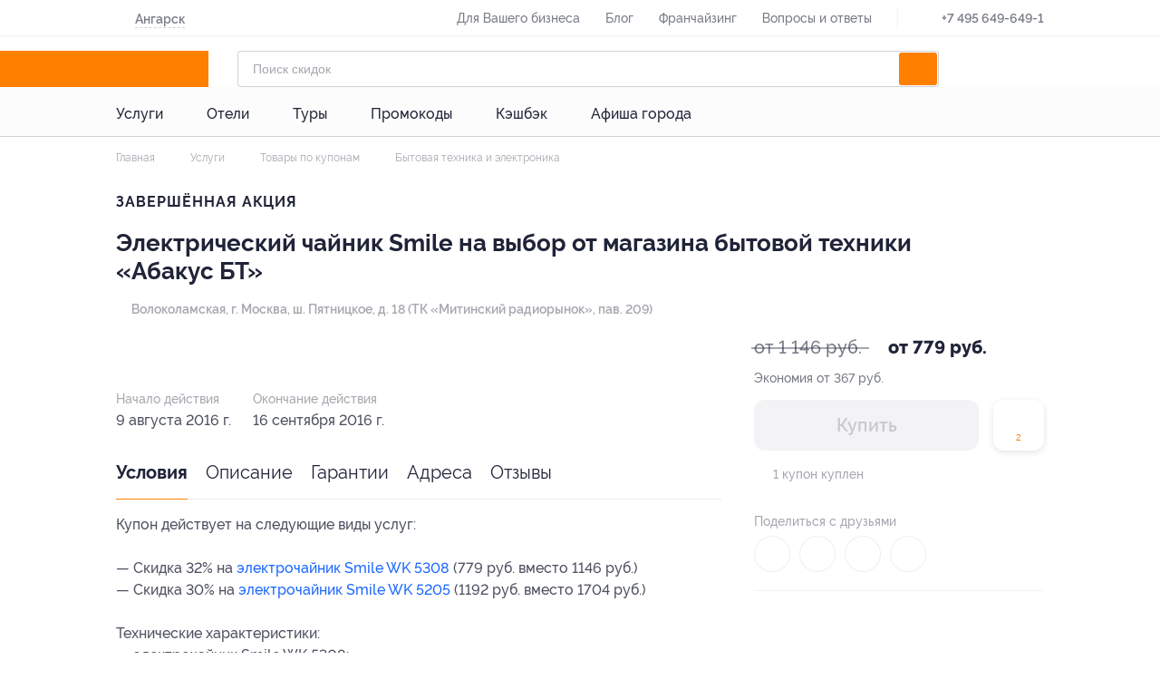

--- FILE ---
content_type: application/javascript; charset=utf-8
request_url: https://angarsk.biglion.ru/ssrdist/client/index.js
body_size: 117432
content:
!function(t){function e(e){for(var n,a,r=e[0],i=e[1],s=0,u=[];s<r.length;s++)a=r[s],Object.prototype.hasOwnProperty.call(o,a)&&o[a]&&u.push(o[a][0]),o[a]=0;for(n in i)Object.prototype.hasOwnProperty.call(i,n)&&(t[n]=i[n]);for(c&&c(e);u.length;)u.shift()()}var n={},o={19:0};function a(e){if(n[e])return n[e].exports;var o=n[e]={i:e,l:!1,exports:{}};return t[e].call(o.exports,o,o.exports,a),o.l=!0,o.exports}a.e=function(t){var e=[],n=o[t];if(0!==n)if(n)e.push(n[2]);else{var r=new Promise((function(e,a){n=o[t]=[e,a]}));e.push(n[2]=r);var i,s=document.createElement("script");s.charset="utf-8",s.timeout=120,a.nc&&s.setAttribute("nonce",a.nc),s.src=function(t){return a.p+""+({0:"vendors~layout/base~layout/checkout~lib/sentry~route/auth~route/checkout/order~route/checkout/resume~e38e1855",1:"vendors~layout/base~layout/checkout~lib/sentry~route/auth~route/mobile/auth_mobile~route/mobile/regi~4563ce07",2:"vendors~checkout/booking~route/user/coupone_return_request_new~route/user/coupons~route/user/home~ro~77fff39e",3:"components/chats",4:"vendors~lib/sentry~route/checkout/order~route/checkout/resume-order",5:"components/countdown",6:"route/catalog/servicesItem",7:"route/review/reviewsItem",8:"vendors~route/user/coupons~route/user/home",9:"app/header/cityselector",10:"app/promo/leadForm",11:"app/promo/leadRibbon",12:"app/promo/toolbarPopup",13:"app/pushInfo/pushApprovePopup",14:"app/pushInfo/pushWelcomePopup",15:"app/sms/signuppopup",16:"app/ui/promobar",17:"checkout/booking",18:"checkout/riverCalendar",20:"components/dealOffer/slider",21:"components/wc-svg-sprite",22:"layout/base",23:"layout/checkout",24:"layout/empty",25:"layout/lk",26:"lib/googlerecaptcha",27:"lib/swiper",28:"route/404",29:"route/500",30:"route/adventCalendar",31:"route/agreement",32:"route/auth",33:"route/biglion14years",34:"route/blackfriday",35:"route/blog",36:"route/blog/view",37:"route/brand",38:"route/brands",39:"route/cashback",40:"route/cashback/categoryView",41:"route/cashback/faq",42:"route/cashback/gotoStore",43:"route/cashback/main",44:"route/cashback/partnership",45:"route/cashback/receipt-offers",46:"route/cashback/receiptOfferView",47:"route/cashback/search",48:"route/cashback/slug",49:"route/catalog",50:"route/checkout/fail",51:"route/checkout/offline",52:"route/checkout/order",53:"route/checkout/payment-waiting",54:"route/checkout/resume-order",55:"route/checkout/success",56:"route/company/contact_us",57:"route/company/how_it_works",58:"route/contact_us/how_it_works",59:"route/coupon-pdf",60:"route/coupons_for_gift",61:"route/deals-adaptive/favorites",62:"route/deals-lite",63:"route/deals/list",64:"route/deals/view",65:"route/faq",66:"route/home/index",67:"route/hotel",68:"route/hotels",69:"route/koronavirus",70:"route/millionRules",71:"route/mobile/auth_mobile",72:"route/mobile/registration",73:"route/mobile/reminder_mobile",74:"route/oauth/index",75:"route/offer",76:"route/offline",77:"route/partners/bloggers",78:"route/partners/for_business",79:"route/partners/franchise",80:"route/partners/programm",81:"route/promo",82:"route/registration",83:"route/reminder",84:"route/reset-password",85:"route/review",86:"route/search",87:"route/shops",88:"route/shops/categories",89:"route/shops/categorySlug",90:"route/shops/kupon/slug",91:"route/shops/kupons",92:"route/shops/kupons/starting-with",93:"route/terms_of_personal_data_use",94:"route/toolbar",95:"route/user/binds",96:"route/user/cashback",97:"route/user/coupone_return_request_new",98:"route/user/coupons",99:"route/user/history",100:"route/user/home",101:"route/user/password",102:"route/user/profile",103:"route/user/promocodes",104:"route/user/returns",105:"route/user/review",106:"route/user/subscribe",107:"route/user/withdrawal",108:"route/user/withdrawal-print",109:"route/user/withdrawals",110:"route/user_invite",111:"search/map",112:"vendors~components/date-picker",113:"vendors~lib/sentry",114:"vendors~lib/swiper"}[t]||t)+".js?1768549829553"}(t);var c=new Error;i=function(e){s.onerror=s.onload=null,clearTimeout(u);var n=o[t];if(0!==n){if(n){var a=e&&("load"===e.type?"missing":e.type),r=e&&e.target&&e.target.src;c.message="Loading chunk "+t+" failed.\n("+a+": "+r+")",c.name="ChunkLoadError",c.type=a,c.request=r,n[1](c)}o[t]=void 0}};var u=setTimeout((function(){i({type:"timeout",target:s})}),12e4);s.onerror=s.onload=i,document.head.appendChild(s)}return Promise.all(e)},a.m=t,a.c=n,a.d=function(t,e,n){a.o(t,e)||Object.defineProperty(t,e,{enumerable:!0,get:n})},a.r=function(t){"undefined"!=typeof Symbol&&Symbol.toStringTag&&Object.defineProperty(t,Symbol.toStringTag,{value:"Module"}),Object.defineProperty(t,"__esModule",{value:!0})},a.t=function(t,e){if(1&e&&(t=a(t)),8&e)return t;if(4&e&&"object"==typeof t&&t&&t.__esModule)return t;var n=Object.create(null);if(a.r(n),Object.defineProperty(n,"default",{enumerable:!0,value:t}),2&e&&"string"!=typeof t)for(var o in t)a.d(n,o,function(e){return t[e]}.bind(null,o));return n},a.n=function(t){var e=t&&t.__esModule?function(){return t.default}:function(){return t};return a.d(e,"a",e),e},a.o=function(t,e){return Object.prototype.hasOwnProperty.call(t,e)},a.p="/ssrdist/",a.oe=function(t){throw console.error(t),t};var r=window.webpackJsonp=window.webpackJsonp||[],i=r.push.bind(r);r.push=e,r=r.slice();for(var s=0;s<r.length;s++)e(r[s]);var c=i;a(a.s=128)}([function(t,e,n){"use strict";function o(t,e,n,o,a,r,i,s){var c,u="function"==typeof t?t.options:t;if(e&&(u.render=e,u.staticRenderFns=n,u._compiled=!0),o&&(u.functional=!0),r&&(u._scopeId="data-v-"+r),i?(c=function(t){(t=t||this.$vnode&&this.$vnode.ssrContext||this.parent&&this.parent.$vnode&&this.parent.$vnode.ssrContext)||"undefined"==typeof __VUE_SSR_CONTEXT__||(t=__VUE_SSR_CONTEXT__),a&&a.call(this,t),t&&t._registeredComponents&&t._registeredComponents.add(i)},u._ssrRegister=c):a&&(c=s?function(){a.call(this,(u.functional?this.parent:this).$root.$options.shadowRoot)}:a),c)if(u.functional){u._injectStyles=c;var l=u.render;u.render=function(t,e){return c.call(e),l(t,e)}}else{var p=u.beforeCreate;u.beforeCreate=p?[].concat(p,c):[c]}return{exports:t,options:u}}n.d(e,"a",(function(){return o}))},function(t,e,n){t.exports=n(131)},function(t,e,n){"use strict";n.r(e),function(t,o){n.d(e,"EffectScope",(function(){return ye})),n.d(e,"computed",(function(){return se})),n.d(e,"customRef",(function(){return te})),n.d(e,"default",(function(){return Yo})),n.d(e,"defineAsyncComponent",(function(){return En})),n.d(e,"defineComponent",(function(){return Un})),n.d(e,"del",(function(){return Tt})),n.d(e,"effectScope",(function(){return be})),n.d(e,"getCurrentInstance",(function(){return dt})),n.d(e,"getCurrentScope",(function(){return _e})),n.d(e,"h",(function(){return fn})),n.d(e,"inject",(function(){return Ce})),n.d(e,"isProxy",(function(){return zt})),n.d(e,"isReactive",(function(){return Nt})),n.d(e,"isReadonly",(function(){return Ht})),n.d(e,"isRef",(function(){return Ut})),n.d(e,"isShallow",(function(){return Ft})),n.d(e,"markRaw",(function(){return Gt})),n.d(e,"mergeDefaults",(function(){return cn})),n.d(e,"nextTick",(function(){return On})),n.d(e,"onActivated",(function(){return Mn})),n.d(e,"onBeforeMount",(function(){return In})),n.d(e,"onBeforeUnmount",(function(){return Dn})),n.d(e,"onBeforeUpdate",(function(){return jn})),n.d(e,"onDeactivated",(function(){return qn})),n.d(e,"onErrorCaptured",(function(){return Vn})),n.d(e,"onMounted",(function(){return Bn})),n.d(e,"onRenderTracked",(function(){return Fn})),n.d(e,"onRenderTriggered",(function(){return Hn})),n.d(e,"onScopeDispose",(function(){return we})),n.d(e,"onServerPrefetch",(function(){return Nn})),n.d(e,"onUnmounted",(function(){return $n})),n.d(e,"onUpdated",(function(){return Tn})),n.d(e,"provide",(function(){return xe})),n.d(e,"proxyRefs",(function(){return Zt})),n.d(e,"reactive",(function(){return $t})),n.d(e,"readonly",(function(){return oe})),n.d(e,"ref",(function(){return Wt})),n.d(e,"set",(function(){return jt})),n.d(e,"shallowReactive",(function(){return Mt})),n.d(e,"shallowReadonly",(function(){return ie})),n.d(e,"shallowRef",(function(){return Kt})),n.d(e,"toRaw",(function(){return Vt})),n.d(e,"toRef",(function(){return ne})),n.d(e,"toRefs",(function(){return ee})),n.d(e,"triggerRef",(function(){return Qt})),n.d(e,"unref",(function(){return Xt})),n.d(e,"useAttrs",(function(){return an})),n.d(e,"useCssModule",(function(){return Rn})),n.d(e,"useCssVars",(function(){return An})),n.d(e,"useListeners",(function(){return rn})),n.d(e,"useSlots",(function(){return on})),n.d(e,"version",(function(){return Gn})),n.d(e,"watch",(function(){return ge})),n.d(e,"watchEffect",(function(){return pe})),n.d(e,"watchPostEffect",(function(){return de})),n.d(e,"watchSyncEffect",(function(){return fe}));
/*!
 * Vue.js v2.7.14
 * (c) 2014-2022 Evan You
 * Released under the MIT License.
 */
var a=Object.freeze({}),r=Array.isArray;function i(t){return null==t}function s(t){return null!=t}function c(t){return!0===t}function u(t){return"string"==typeof t||"number"==typeof t||"symbol"==typeof t||"boolean"==typeof t}function l(t){return"function"==typeof t}function p(t){return null!==t&&"object"==typeof t}var d=Object.prototype.toString;function f(t){return"[object Object]"===d.call(t)}function h(t){return"[object RegExp]"===d.call(t)}function m(t){var e=parseFloat(String(t));return e>=0&&Math.floor(e)===e&&isFinite(t)}function g(t){return s(t)&&"function"==typeof t.then&&"function"==typeof t.catch}function v(t){return null==t?"":Array.isArray(t)||f(t)&&t.toString===d?JSON.stringify(t,null,2):String(t)}function y(t){var e=parseFloat(t);return isNaN(e)?t:e}function b(t,e){for(var n=Object.create(null),o=t.split(","),a=0;a<o.length;a++)n[o[a]]=!0;return e?function(t){return n[t.toLowerCase()]}:function(t){return n[t]}}b("slot,component",!0);var _=b("key,ref,slot,slot-scope,is");function w(t,e){var n=t.length;if(n){if(e===t[n-1])return void(t.length=n-1);var o=t.indexOf(e);if(o>-1)return t.splice(o,1)}}var x=Object.prototype.hasOwnProperty;function P(t,e){return x.call(t,e)}function C(t){var e=Object.create(null);return function(n){return e[n]||(e[n]=t(n))}}var k=/-(\w)/g,S=C((function(t){return t.replace(k,(function(t,e){return e?e.toUpperCase():""}))})),O=C((function(t){return t.charAt(0).toUpperCase()+t.slice(1)})),R=/\B([A-Z])/g,A=C((function(t){return t.replace(R,"-$1").toLowerCase()}));var E=Function.prototype.bind?function(t,e){return t.bind(e)}:function(t,e){function n(n){var o=arguments.length;return o?o>1?t.apply(e,arguments):t.call(e,n):t.call(e)}return n._length=t.length,n};function L(t,e){e=e||0;for(var n=t.length-e,o=new Array(n);n--;)o[n]=t[n+e];return o}function I(t,e){for(var n in e)t[n]=e[n];return t}function B(t){for(var e={},n=0;n<t.length;n++)t[n]&&I(e,t[n]);return e}function j(t,e,n){}var T=function(t,e,n){return!1},D=function(t){return t};function $(t,e){if(t===e)return!0;var n=p(t),o=p(e);if(!n||!o)return!n&&!o&&String(t)===String(e);try{var a=Array.isArray(t),r=Array.isArray(e);if(a&&r)return t.length===e.length&&t.every((function(t,n){return $(t,e[n])}));if(t instanceof Date&&e instanceof Date)return t.getTime()===e.getTime();if(a||r)return!1;var i=Object.keys(t),s=Object.keys(e);return i.length===s.length&&i.every((function(n){return $(t[n],e[n])}))}catch(t){return!1}}function M(t,e){for(var n=0;n<t.length;n++)if($(t[n],e))return n;return-1}function q(t){var e=!1;return function(){e||(e=!0,t.apply(this,arguments))}}function N(t,e){return t===e?0===t&&1/t!=1/e:t==t||e==e}var F=["component","directive","filter"],H=["beforeCreate","created","beforeMount","mounted","beforeUpdate","updated","beforeDestroy","destroyed","activated","deactivated","errorCaptured","serverPrefetch","renderTracked","renderTriggered"],z={optionMergeStrategies:Object.create(null),silent:!1,productionTip:!1,devtools:!1,performance:!1,errorHandler:null,warnHandler:null,ignoredElements:[],keyCodes:Object.create(null),isReservedTag:T,isReservedAttr:T,isUnknownElement:T,getTagNamespace:j,parsePlatformTagName:D,mustUseProp:T,async:!0,_lifecycleHooks:H},V=/a-zA-Z\u00B7\u00C0-\u00D6\u00D8-\u00F6\u00F8-\u037D\u037F-\u1FFF\u200C-\u200D\u203F-\u2040\u2070-\u218F\u2C00-\u2FEF\u3001-\uD7FF\uF900-\uFDCF\uFDF0-\uFFFD/;function G(t){var e=(t+"").charCodeAt(0);return 36===e||95===e}function U(t,e,n,o){Object.defineProperty(t,e,{value:n,enumerable:!!o,writable:!0,configurable:!0})}var W=new RegExp("[^".concat(V.source,".$_\\d]"));var K="__proto__"in{},J="undefined"!=typeof window,Q=J&&window.navigator.userAgent.toLowerCase(),X=Q&&/msie|trident/.test(Q),Z=Q&&Q.indexOf("msie 9.0")>0,Y=Q&&Q.indexOf("edge/")>0;Q&&Q.indexOf("android");var tt=Q&&/iphone|ipad|ipod|ios/.test(Q);Q&&/chrome\/\d+/.test(Q),Q&&/phantomjs/.test(Q);var et,nt=Q&&Q.match(/firefox\/(\d+)/),ot={}.watch,at=!1;if(J)try{var rt={};Object.defineProperty(rt,"passive",{get:function(){at=!0}}),window.addEventListener("test-passive",null,rt)}catch(t){}var it=function(){return void 0===et&&(et=!J&&void 0!==t&&(t.process&&"server"===t.process.env.VUE_ENV)),et},st=J&&window.__VUE_DEVTOOLS_GLOBAL_HOOK__;function ct(t){return"function"==typeof t&&/native code/.test(t.toString())}var ut,lt="undefined"!=typeof Symbol&&ct(Symbol)&&"undefined"!=typeof Reflect&&ct(Reflect.ownKeys);ut="undefined"!=typeof Set&&ct(Set)?Set:function(){function t(){this.set=Object.create(null)}return t.prototype.has=function(t){return!0===this.set[t]},t.prototype.add=function(t){this.set[t]=!0},t.prototype.clear=function(){this.set=Object.create(null)},t}();var pt=null;function dt(){return pt&&{proxy:pt}}function ft(t){void 0===t&&(t=null),t||pt&&pt._scope.off(),pt=t,t&&t._scope.on()}var ht=function(){function t(t,e,n,o,a,r,i,s){this.tag=t,this.data=e,this.children=n,this.text=o,this.elm=a,this.ns=void 0,this.context=r,this.fnContext=void 0,this.fnOptions=void 0,this.fnScopeId=void 0,this.key=e&&e.key,this.componentOptions=i,this.componentInstance=void 0,this.parent=void 0,this.raw=!1,this.isStatic=!1,this.isRootInsert=!0,this.isComment=!1,this.isCloned=!1,this.isOnce=!1,this.asyncFactory=s,this.asyncMeta=void 0,this.isAsyncPlaceholder=!1}return Object.defineProperty(t.prototype,"child",{get:function(){return this.componentInstance},enumerable:!1,configurable:!0}),t}(),mt=function(t){void 0===t&&(t="");var e=new ht;return e.text=t,e.isComment=!0,e};function gt(t){return new ht(void 0,void 0,void 0,String(t))}function vt(t){var e=new ht(t.tag,t.data,t.children&&t.children.slice(),t.text,t.elm,t.context,t.componentOptions,t.asyncFactory);return e.ns=t.ns,e.isStatic=t.isStatic,e.key=t.key,e.isComment=t.isComment,e.fnContext=t.fnContext,e.fnOptions=t.fnOptions,e.fnScopeId=t.fnScopeId,e.asyncMeta=t.asyncMeta,e.isCloned=!0,e}var yt=0,bt=[],_t=function(){function t(){this._pending=!1,this.id=yt++,this.subs=[]}return t.prototype.addSub=function(t){this.subs.push(t)},t.prototype.removeSub=function(t){this.subs[this.subs.indexOf(t)]=null,this._pending||(this._pending=!0,bt.push(this))},t.prototype.depend=function(e){t.target&&t.target.addDep(this)},t.prototype.notify=function(t){var e=this.subs.filter((function(t){return t}));for(var n=0,o=e.length;n<o;n++){0,e[n].update()}},t}();_t.target=null;var wt=[];function xt(t){wt.push(t),_t.target=t}function Pt(){wt.pop(),_t.target=wt[wt.length-1]}var Ct=Array.prototype,kt=Object.create(Ct);["push","pop","shift","unshift","splice","sort","reverse"].forEach((function(t){var e=Ct[t];U(kt,t,(function(){for(var n=[],o=0;o<arguments.length;o++)n[o]=arguments[o];var a,r=e.apply(this,n),i=this.__ob__;switch(t){case"push":case"unshift":a=n;break;case"splice":a=n.slice(2)}return a&&i.observeArray(a),i.dep.notify(),r}))}));var St=Object.getOwnPropertyNames(kt),Ot={},Rt=!0;function At(t){Rt=t}var Et={notify:j,depend:j,addSub:j,removeSub:j},Lt=function(){function t(t,e,n){if(void 0===e&&(e=!1),void 0===n&&(n=!1),this.value=t,this.shallow=e,this.mock=n,this.dep=n?Et:new _t,this.vmCount=0,U(t,"__ob__",this),r(t)){if(!n)if(K)t.__proto__=kt;else for(var o=0,a=St.length;o<a;o++){U(t,s=St[o],kt[s])}e||this.observeArray(t)}else{var i=Object.keys(t);for(o=0;o<i.length;o++){var s;Bt(t,s=i[o],Ot,void 0,e,n)}}}return t.prototype.observeArray=function(t){for(var e=0,n=t.length;e<n;e++)It(t[e],!1,this.mock)},t}();function It(t,e,n){return t&&P(t,"__ob__")&&t.__ob__ instanceof Lt?t.__ob__:!Rt||!n&&it()||!r(t)&&!f(t)||!Object.isExtensible(t)||t.__v_skip||Ut(t)||t instanceof ht?void 0:new Lt(t,e,n)}function Bt(t,e,n,o,a,i){var s=new _t,c=Object.getOwnPropertyDescriptor(t,e);if(!c||!1!==c.configurable){var u=c&&c.get,l=c&&c.set;u&&!l||n!==Ot&&2!==arguments.length||(n=t[e]);var p=!a&&It(n,!1,i);return Object.defineProperty(t,e,{enumerable:!0,configurable:!0,get:function(){var e=u?u.call(t):n;return _t.target&&(s.depend(),p&&(p.dep.depend(),r(e)&&Dt(e))),Ut(e)&&!a?e.value:e},set:function(e){var o=u?u.call(t):n;if(N(o,e)){if(l)l.call(t,e);else{if(u)return;if(!a&&Ut(o)&&!Ut(e))return void(o.value=e);n=e}p=!a&&It(e,!1,i),s.notify()}}}),s}}function jt(t,e,n){if(!Ht(t)){var o=t.__ob__;return r(t)&&m(e)?(t.length=Math.max(t.length,e),t.splice(e,1,n),o&&!o.shallow&&o.mock&&It(n,!1,!0),n):e in t&&!(e in Object.prototype)?(t[e]=n,n):t._isVue||o&&o.vmCount?n:o?(Bt(o.value,e,n,void 0,o.shallow,o.mock),o.dep.notify(),n):(t[e]=n,n)}}function Tt(t,e){if(r(t)&&m(e))t.splice(e,1);else{var n=t.__ob__;t._isVue||n&&n.vmCount||Ht(t)||P(t,e)&&(delete t[e],n&&n.dep.notify())}}function Dt(t){for(var e=void 0,n=0,o=t.length;n<o;n++)(e=t[n])&&e.__ob__&&e.__ob__.dep.depend(),r(e)&&Dt(e)}function $t(t){return qt(t,!1),t}function Mt(t){return qt(t,!0),U(t,"__v_isShallow",!0),t}function qt(t,e){if(!Ht(t)){It(t,e,it());0}}function Nt(t){return Ht(t)?Nt(t.__v_raw):!(!t||!t.__ob__)}function Ft(t){return!(!t||!t.__v_isShallow)}function Ht(t){return!(!t||!t.__v_isReadonly)}function zt(t){return Nt(t)||Ht(t)}function Vt(t){var e=t&&t.__v_raw;return e?Vt(e):t}function Gt(t){return Object.isExtensible(t)&&U(t,"__v_skip",!0),t}function Ut(t){return!(!t||!0!==t.__v_isRef)}function Wt(t){return Jt(t,!1)}function Kt(t){return Jt(t,!0)}function Jt(t,e){if(Ut(t))return t;var n={};return U(n,"__v_isRef",!0),U(n,"__v_isShallow",e),U(n,"dep",Bt(n,"value",t,null,e,it())),n}function Qt(t){t.dep&&t.dep.notify()}function Xt(t){return Ut(t)?t.value:t}function Zt(t){if(Nt(t))return t;for(var e={},n=Object.keys(t),o=0;o<n.length;o++)Yt(e,t,n[o]);return e}function Yt(t,e,n){Object.defineProperty(t,n,{enumerable:!0,configurable:!0,get:function(){var t=e[n];if(Ut(t))return t.value;var o=t&&t.__ob__;return o&&o.dep.depend(),t},set:function(t){var o=e[n];Ut(o)&&!Ut(t)?o.value=t:e[n]=t}})}function te(t){var e=new _t,n=t((function(){e.depend()}),(function(){e.notify()})),o=n.get,a=n.set,r={get value(){return o()},set value(t){a(t)}};return U(r,"__v_isRef",!0),r}function ee(t){var e=r(t)?new Array(t.length):{};for(var n in t)e[n]=ne(t,n);return e}function ne(t,e,n){var o=t[e];if(Ut(o))return o;var a={get value(){var o=t[e];return void 0===o?n:o},set value(n){t[e]=n}};return U(a,"__v_isRef",!0),a}function oe(t){return ae(t,!1)}function ae(t,e){if(!f(t))return t;if(Ht(t))return t;var n=e?"__v_rawToShallowReadonly":"__v_rawToReadonly",o=t[n];if(o)return o;var a=Object.create(Object.getPrototypeOf(t));U(t,n,a),U(a,"__v_isReadonly",!0),U(a,"__v_raw",t),Ut(t)&&U(a,"__v_isRef",!0),(e||Ft(t))&&U(a,"__v_isShallow",!0);for(var r=Object.keys(t),i=0;i<r.length;i++)re(a,t,r[i],e);return a}function re(t,e,n,o){Object.defineProperty(t,n,{enumerable:!0,configurable:!0,get:function(){var t=e[n];return o||!f(t)?t:oe(t)},set:function(){}})}function ie(t){return ae(t,!0)}function se(t,e){var n,o,a=l(t);a?(n=t,o=j):(n=t.get,o=t.set);var r=it()?null:new Xn(pt,n,j,{lazy:!0});var i={effect:r,get value(){return r?(r.dirty&&r.evaluate(),_t.target&&r.depend(),r.value):n()},set value(t){o(t)}};return U(i,"__v_isRef",!0),U(i,"__v_isReadonly",a),i}var ce="".concat("watcher"," callback"),ue="".concat("watcher"," getter"),le="".concat("watcher"," cleanup");function pe(t,e){return ve(t,null,e)}function de(t,e){return ve(t,null,{flush:"post"})}function fe(t,e){return ve(t,null,{flush:"sync"})}var he,me={};function ge(t,e,n){return ve(t,e,n)}function ve(t,e,n){var o=void 0===n?a:n,i=o.immediate,s=o.deep,c=o.flush,u=void 0===c?"pre":c;o.onTrack,o.onTrigger;var p,d,f=pt,h=function(t,e,n){return void 0===n&&(n=null),mn(t,null,n,f,e)},m=!1,g=!1;if(Ut(t)?(p=function(){return t.value},m=Ft(t)):Nt(t)?(p=function(){return t.__ob__.dep.depend(),t},s=!0):r(t)?(g=!0,m=t.some((function(t){return Nt(t)||Ft(t)})),p=function(){return t.map((function(t){return Ut(t)?t.value:Nt(t)?Kn(t):l(t)?h(t,ue):void 0}))}):p=l(t)?e?function(){return h(t,ue)}:function(){if(!f||!f._isDestroyed)return d&&d(),h(t,"watcher",[y])}:j,e&&s){var v=p;p=function(){return Kn(v())}}var y=function(t){d=b.onStop=function(){h(t,le)}};if(it())return y=j,e?i&&h(e,ce,[p(),g?[]:void 0,y]):p(),j;var b=new Xn(pt,p,j,{lazy:!0});b.noRecurse=!e;var _=g?[]:me;return b.run=function(){if(b.active)if(e){var t=b.get();(s||m||(g?t.some((function(t,e){return N(t,_[e])})):N(t,_)))&&(d&&d(),h(e,ce,[t,_===me?void 0:_,y]),_=t)}else b.get()},"sync"===u?b.update=b.run:"post"===u?(b.post=!0,b.update=function(){return bo(b)}):b.update=function(){if(f&&f===pt&&!f._isMounted){var t=f._preWatchers||(f._preWatchers=[]);t.indexOf(b)<0&&t.push(b)}else bo(b)},e?i?b.run():_=b.get():"post"===u&&f?f.$once("hook:mounted",(function(){return b.get()})):b.get(),function(){b.teardown()}}var ye=function(){function t(t){void 0===t&&(t=!1),this.detached=t,this.active=!0,this.effects=[],this.cleanups=[],this.parent=he,!t&&he&&(this.index=(he.scopes||(he.scopes=[])).push(this)-1)}return t.prototype.run=function(t){if(this.active){var e=he;try{return he=this,t()}finally{he=e}}else 0},t.prototype.on=function(){he=this},t.prototype.off=function(){he=this.parent},t.prototype.stop=function(t){if(this.active){var e=void 0,n=void 0;for(e=0,n=this.effects.length;e<n;e++)this.effects[e].teardown();for(e=0,n=this.cleanups.length;e<n;e++)this.cleanups[e]();if(this.scopes)for(e=0,n=this.scopes.length;e<n;e++)this.scopes[e].stop(!0);if(!this.detached&&this.parent&&!t){var o=this.parent.scopes.pop();o&&o!==this&&(this.parent.scopes[this.index]=o,o.index=this.index)}this.parent=void 0,this.active=!1}},t}();function be(t){return new ye(t)}function _e(){return he}function we(t){he&&he.cleanups.push(t)}function xe(t,e){pt&&(Pe(pt)[t]=e)}function Pe(t){var e=t._provided,n=t.$parent&&t.$parent._provided;return n===e?t._provided=Object.create(n):e}function Ce(t,e,n){void 0===n&&(n=!1);var o=pt;if(o){var a=o.$parent&&o.$parent._provided;if(a&&t in a)return a[t];if(arguments.length>1)return n&&l(e)?e.call(o):e}else 0}var ke=C((function(t){var e="&"===t.charAt(0),n="~"===(t=e?t.slice(1):t).charAt(0),o="!"===(t=n?t.slice(1):t).charAt(0);return{name:t=o?t.slice(1):t,once:n,capture:o,passive:e}}));function Se(t,e){function n(){var t=n.fns;if(!r(t))return mn(t,null,arguments,e,"v-on handler");for(var o=t.slice(),a=0;a<o.length;a++)mn(o[a],null,arguments,e,"v-on handler")}return n.fns=t,n}function Oe(t,e,n,o,a,r){var s,u,l,p;for(s in t)u=t[s],l=e[s],p=ke(s),i(u)||(i(l)?(i(u.fns)&&(u=t[s]=Se(u,r)),c(p.once)&&(u=t[s]=a(p.name,u,p.capture)),n(p.name,u,p.capture,p.passive,p.params)):u!==l&&(l.fns=u,t[s]=l));for(s in e)i(t[s])&&o((p=ke(s)).name,e[s],p.capture)}function Re(t,e,n){var o;t instanceof ht&&(t=t.data.hook||(t.data.hook={}));var a=t[e];function r(){n.apply(this,arguments),w(o.fns,r)}i(a)?o=Se([r]):s(a.fns)&&c(a.merged)?(o=a).fns.push(r):o=Se([a,r]),o.merged=!0,t[e]=o}function Ae(t,e,n,o,a){if(s(e)){if(P(e,n))return t[n]=e[n],a||delete e[n],!0;if(P(e,o))return t[n]=e[o],a||delete e[o],!0}return!1}function Ee(t){return u(t)?[gt(t)]:r(t)?function t(e,n){var o,a,l,p,d=[];for(o=0;o<e.length;o++)i(a=e[o])||"boolean"==typeof a||(l=d.length-1,p=d[l],r(a)?a.length>0&&(Le((a=t(a,"".concat(n||"","_").concat(o)))[0])&&Le(p)&&(d[l]=gt(p.text+a[0].text),a.shift()),d.push.apply(d,a)):u(a)?Le(p)?d[l]=gt(p.text+a):""!==a&&d.push(gt(a)):Le(a)&&Le(p)?d[l]=gt(p.text+a.text):(c(e._isVList)&&s(a.tag)&&i(a.key)&&s(n)&&(a.key="__vlist".concat(n,"_").concat(o,"__")),d.push(a)));return d}(t):void 0}function Le(t){return s(t)&&s(t.text)&&!1===t.isComment}function Ie(t,e){var n,o,a,i,c=null;if(r(t)||"string"==typeof t)for(c=new Array(t.length),n=0,o=t.length;n<o;n++)c[n]=e(t[n],n);else if("number"==typeof t)for(c=new Array(t),n=0;n<t;n++)c[n]=e(n+1,n);else if(p(t))if(lt&&t[Symbol.iterator]){c=[];for(var u=t[Symbol.iterator](),l=u.next();!l.done;)c.push(e(l.value,c.length)),l=u.next()}else for(a=Object.keys(t),c=new Array(a.length),n=0,o=a.length;n<o;n++)i=a[n],c[n]=e(t[i],i,n);return s(c)||(c=[]),c._isVList=!0,c}function Be(t,e,n,o){var a,r=this.$scopedSlots[t];r?(n=n||{},o&&(n=I(I({},o),n)),a=r(n)||(l(e)?e():e)):a=this.$slots[t]||(l(e)?e():e);var i=n&&n.slot;return i?this.$createElement("template",{slot:i},a):a}function je(t){return $o(this.$options,"filters",t,!0)||D}function Te(t,e){return r(t)?-1===t.indexOf(e):t!==e}function De(t,e,n,o,a){var r=z.keyCodes[e]||n;return a&&o&&!z.keyCodes[e]?Te(a,o):r?Te(r,t):o?A(o)!==e:void 0===t}function $e(t,e,n,o,a){if(n)if(p(n)){r(n)&&(n=B(n));var i=void 0,s=function(r){if("class"===r||"style"===r||_(r))i=t;else{var s=t.attrs&&t.attrs.type;i=o||z.mustUseProp(e,s,r)?t.domProps||(t.domProps={}):t.attrs||(t.attrs={})}var c=S(r),u=A(r);c in i||u in i||(i[r]=n[r],a&&((t.on||(t.on={}))["update:".concat(r)]=function(t){n[r]=t}))};for(var c in n)s(c)}else;return t}function Me(t,e){var n=this._staticTrees||(this._staticTrees=[]),o=n[t];return o&&!e||Ne(o=n[t]=this.$options.staticRenderFns[t].call(this._renderProxy,this._c,this),"__static__".concat(t),!1),o}function qe(t,e,n){return Ne(t,"__once__".concat(e).concat(n?"_".concat(n):""),!0),t}function Ne(t,e,n){if(r(t))for(var o=0;o<t.length;o++)t[o]&&"string"!=typeof t[o]&&Fe(t[o],"".concat(e,"_").concat(o),n);else Fe(t,e,n)}function Fe(t,e,n){t.isStatic=!0,t.key=e,t.isOnce=n}function He(t,e){if(e)if(f(e)){var n=t.on=t.on?I({},t.on):{};for(var o in e){var a=n[o],r=e[o];n[o]=a?[].concat(a,r):r}}else;return t}function ze(t,e,n,o){e=e||{$stable:!n};for(var a=0;a<t.length;a++){var i=t[a];r(i)?ze(i,e,n):i&&(i.proxy&&(i.fn.proxy=!0),e[i.key]=i.fn)}return o&&(e.$key=o),e}function Ve(t,e){for(var n=0;n<e.length;n+=2){var o=e[n];"string"==typeof o&&o&&(t[e[n]]=e[n+1])}return t}function Ge(t,e){return"string"==typeof t?e+t:t}function Ue(t){t._o=qe,t._n=y,t._s=v,t._l=Ie,t._t=Be,t._q=$,t._i=M,t._m=Me,t._f=je,t._k=De,t._b=$e,t._v=gt,t._e=mt,t._u=ze,t._g=He,t._d=Ve,t._p=Ge}function We(t,e){if(!t||!t.length)return{};for(var n={},o=0,a=t.length;o<a;o++){var r=t[o],i=r.data;if(i&&i.attrs&&i.attrs.slot&&delete i.attrs.slot,r.context!==e&&r.fnContext!==e||!i||null==i.slot)(n.default||(n.default=[])).push(r);else{var s=i.slot,c=n[s]||(n[s]=[]);"template"===r.tag?c.push.apply(c,r.children||[]):c.push(r)}}for(var u in n)n[u].every(Ke)&&delete n[u];return n}function Ke(t){return t.isComment&&!t.asyncFactory||" "===t.text}function Je(t){return t.isComment&&t.asyncFactory}function Qe(t,e,n,o){var r,i=Object.keys(n).length>0,s=e?!!e.$stable:!i,c=e&&e.$key;if(e){if(e._normalized)return e._normalized;if(s&&o&&o!==a&&c===o.$key&&!i&&!o.$hasNormal)return o;for(var u in r={},e)e[u]&&"$"!==u[0]&&(r[u]=Xe(t,n,u,e[u]))}else r={};for(var l in n)l in r||(r[l]=Ze(n,l));return e&&Object.isExtensible(e)&&(e._normalized=r),U(r,"$stable",s),U(r,"$key",c),U(r,"$hasNormal",i),r}function Xe(t,e,n,o){var a=function(){var e=pt;ft(t);var n=arguments.length?o.apply(null,arguments):o({}),a=(n=n&&"object"==typeof n&&!r(n)?[n]:Ee(n))&&n[0];return ft(e),n&&(!a||1===n.length&&a.isComment&&!Je(a))?void 0:n};return o.proxy&&Object.defineProperty(e,n,{get:a,enumerable:!0,configurable:!0}),a}function Ze(t,e){return function(){return t[e]}}function Ye(t){return{get attrs(){if(!t._attrsProxy){var e=t._attrsProxy={};U(e,"_v_attr_proxy",!0),tn(e,t.$attrs,a,t,"$attrs")}return t._attrsProxy},get listeners(){t._listenersProxy||tn(t._listenersProxy={},t.$listeners,a,t,"$listeners");return t._listenersProxy},get slots(){return function(t){t._slotsProxy||nn(t._slotsProxy={},t.$scopedSlots);return t._slotsProxy}(t)},emit:E(t.$emit,t),expose:function(e){e&&Object.keys(e).forEach((function(n){return Yt(t,e,n)}))}}}function tn(t,e,n,o,a){var r=!1;for(var i in e)i in t?e[i]!==n[i]&&(r=!0):(r=!0,en(t,i,o,a));for(var i in t)i in e||(r=!0,delete t[i]);return r}function en(t,e,n,o){Object.defineProperty(t,e,{enumerable:!0,configurable:!0,get:function(){return n[o][e]}})}function nn(t,e){for(var n in e)t[n]=e[n];for(var n in t)n in e||delete t[n]}function on(){return sn().slots}function an(){return sn().attrs}function rn(){return sn().listeners}function sn(){var t=pt;return t._setupContext||(t._setupContext=Ye(t))}function cn(t,e){var n=r(t)?t.reduce((function(t,e){return t[e]={},t}),{}):t;for(var o in e){var a=n[o];a?r(a)||l(a)?n[o]={type:a,default:e[o]}:a.default=e[o]:null===a&&(n[o]={default:e[o]})}return n}var un=null;function ln(t,e){return(t.__esModule||lt&&"Module"===t[Symbol.toStringTag])&&(t=t.default),p(t)?e.extend(t):t}function pn(t){if(r(t))for(var e=0;e<t.length;e++){var n=t[e];if(s(n)&&(s(n.componentOptions)||Je(n)))return n}}function dn(t,e,n,o,a,d){return(r(n)||u(n))&&(a=o,o=n,n=void 0),c(d)&&(a=2),function(t,e,n,o,a){if(s(n)&&s(n.__ob__))return mt();s(n)&&s(n.is)&&(e=n.is);if(!e)return mt();0;r(o)&&l(o[0])&&((n=n||{}).scopedSlots={default:o[0]},o.length=0);2===a?o=Ee(o):1===a&&(o=function(t){for(var e=0;e<t.length;e++)if(r(t[e]))return Array.prototype.concat.apply([],t);return t}(o));var u,d;if("string"==typeof e){var f=void 0;d=t.$vnode&&t.$vnode.ns||z.getTagNamespace(e),u=z.isReservedTag(e)?new ht(z.parsePlatformTagName(e),n,o,void 0,void 0,t):n&&n.pre||!s(f=$o(t.$options,"components",e))?new ht(e,n,o,void 0,void 0,t):Oo(f,n,t,o,e)}else u=Oo(e,n,t,o);return r(u)?u:s(u)?(s(d)&&function t(e,n,o){e.ns=n,"foreignObject"===e.tag&&(n=void 0,o=!0);if(s(e.children))for(var a=0,r=e.children.length;a<r;a++){var u=e.children[a];s(u.tag)&&(i(u.ns)||c(o)&&"svg"!==u.tag)&&t(u,n,o)}}(u,d),s(n)&&function(t){p(t.style)&&Kn(t.style);p(t.class)&&Kn(t.class)}(n),u):mt()}(t,e,n,o,a)}function fn(t,e,n){return dn(pt,t,e,n,2,!0)}function hn(t,e,n){xt();try{if(e)for(var o=e;o=o.$parent;){var a=o.$options.errorCaptured;if(a)for(var r=0;r<a.length;r++)try{if(!1===a[r].call(o,t,e,n))return}catch(t){gn(t,o,"errorCaptured hook")}}gn(t,e,n)}finally{Pt()}}function mn(t,e,n,o,a){var r;try{(r=n?t.apply(e,n):t.call(e))&&!r._isVue&&g(r)&&!r._handled&&(r.catch((function(t){return hn(t,o,a+" (Promise/async)")})),r._handled=!0)}catch(t){hn(t,o,a)}return r}function gn(t,e,n){if(z.errorHandler)try{return z.errorHandler.call(null,t,e,n)}catch(e){e!==t&&vn(e,null,"config.errorHandler")}vn(t,e,n)}function vn(t,e,n){if(!J||"undefined"==typeof console)throw t;console.error(t)}var yn,bn=!1,_n=[],wn=!1;function xn(){wn=!1;var t=_n.slice(0);_n.length=0;for(var e=0;e<t.length;e++)t[e]()}if("undefined"!=typeof Promise&&ct(Promise)){var Pn=Promise.resolve();yn=function(){Pn.then(xn),tt&&setTimeout(j)},bn=!0}else if(X||"undefined"==typeof MutationObserver||!ct(MutationObserver)&&"[object MutationObserverConstructor]"!==MutationObserver.toString())yn=void 0!==o&&ct(o)?function(){o(xn)}:function(){setTimeout(xn,0)};else{var Cn=1,kn=new MutationObserver(xn),Sn=document.createTextNode(String(Cn));kn.observe(Sn,{characterData:!0}),yn=function(){Cn=(Cn+1)%2,Sn.data=String(Cn)},bn=!0}function On(t,e){var n;if(_n.push((function(){if(t)try{t.call(e)}catch(t){hn(t,e,"nextTick")}else n&&n(e)})),wn||(wn=!0,yn()),!t&&"undefined"!=typeof Promise)return new Promise((function(t){n=t}))}function Rn(t){if(void 0===t&&(t="$style"),!pt)return a;var e=pt[t];return e||a}function An(t){if(J){var e=pt;e&&de((function(){var n=e.$el,o=t(e,e._setupProxy);if(n&&1===n.nodeType){var a=n.style;for(var r in o)a.setProperty("--".concat(r),o[r])}}))}}function En(t){l(t)&&(t={loader:t});var e=t.loader,n=t.loadingComponent,o=t.errorComponent,a=t.delay,r=void 0===a?200:a,i=t.timeout,s=(t.suspensible,t.onError);var c=null,u=0,p=function(){var t;return c||(t=c=e().catch((function(t){if(t=t instanceof Error?t:new Error(String(t)),s)return new Promise((function(e,n){s(t,(function(){return e((u++,c=null,p()))}),(function(){return n(t)}),u+1)}));throw t})).then((function(e){return t!==c&&c?c:(e&&(e.__esModule||"Module"===e[Symbol.toStringTag])&&(e=e.default),e)})))};return function(){return{component:p(),delay:r,timeout:i,error:o,loading:n}}}function Ln(t){return function(e,n){if(void 0===n&&(n=pt),n)return function(t,e,n){var o=t.$options;o[e]=Bo(o[e],n)}(n,t,e)}}var In=Ln("beforeMount"),Bn=Ln("mounted"),jn=Ln("beforeUpdate"),Tn=Ln("updated"),Dn=Ln("beforeDestroy"),$n=Ln("destroyed"),Mn=Ln("activated"),qn=Ln("deactivated"),Nn=Ln("serverPrefetch"),Fn=Ln("renderTracked"),Hn=Ln("renderTriggered"),zn=Ln("errorCaptured");function Vn(t,e){void 0===e&&(e=pt),zn(t,e)}var Gn="2.7.14";function Un(t){return t}var Wn=new ut;function Kn(t){return function t(e,n){var o,a,i=r(e);if(!i&&!p(e)||e.__v_skip||Object.isFrozen(e)||e instanceof ht)return;if(e.__ob__){var s=e.__ob__.dep.id;if(n.has(s))return;n.add(s)}if(i)for(o=e.length;o--;)t(e[o],n);else if(Ut(e))t(e.value,n);else for(a=Object.keys(e),o=a.length;o--;)t(e[a[o]],n)}(t,Wn),Wn.clear(),t}var Jn,Qn=0,Xn=function(){function t(t,e,n,o,a){var r,i;r=this,void 0===(i=he&&!he._vm?he:t?t._scope:void 0)&&(i=he),i&&i.active&&i.effects.push(r),(this.vm=t)&&a&&(t._watcher=this),o?(this.deep=!!o.deep,this.user=!!o.user,this.lazy=!!o.lazy,this.sync=!!o.sync,this.before=o.before):this.deep=this.user=this.lazy=this.sync=!1,this.cb=n,this.id=++Qn,this.active=!0,this.post=!1,this.dirty=this.lazy,this.deps=[],this.newDeps=[],this.depIds=new ut,this.newDepIds=new ut,this.expression="",l(e)?this.getter=e:(this.getter=function(t){if(!W.test(t)){var e=t.split(".");return function(t){for(var n=0;n<e.length;n++){if(!t)return;t=t[e[n]]}return t}}}(e),this.getter||(this.getter=j)),this.value=this.lazy?void 0:this.get()}return t.prototype.get=function(){var t;xt(this);var e=this.vm;try{t=this.getter.call(e,e)}catch(t){if(!this.user)throw t;hn(t,e,'getter for watcher "'.concat(this.expression,'"'))}finally{this.deep&&Kn(t),Pt(),this.cleanupDeps()}return t},t.prototype.addDep=function(t){var e=t.id;this.newDepIds.has(e)||(this.newDepIds.add(e),this.newDeps.push(t),this.depIds.has(e)||t.addSub(this))},t.prototype.cleanupDeps=function(){for(var t=this.deps.length;t--;){var e=this.deps[t];this.newDepIds.has(e.id)||e.removeSub(this)}var n=this.depIds;this.depIds=this.newDepIds,this.newDepIds=n,this.newDepIds.clear(),n=this.deps,this.deps=this.newDeps,this.newDeps=n,this.newDeps.length=0},t.prototype.update=function(){this.lazy?this.dirty=!0:this.sync?this.run():bo(this)},t.prototype.run=function(){if(this.active){var t=this.get();if(t!==this.value||p(t)||this.deep){var e=this.value;if(this.value=t,this.user){var n='callback for watcher "'.concat(this.expression,'"');mn(this.cb,this.vm,[t,e],this.vm,n)}else this.cb.call(this.vm,t,e)}}},t.prototype.evaluate=function(){this.value=this.get(),this.dirty=!1},t.prototype.depend=function(){for(var t=this.deps.length;t--;)this.deps[t].depend()},t.prototype.teardown=function(){if(this.vm&&!this.vm._isBeingDestroyed&&w(this.vm._scope.effects,this),this.active){for(var t=this.deps.length;t--;)this.deps[t].removeSub(this);this.active=!1,this.onStop&&this.onStop()}},t}();function Zn(t,e){Jn.$on(t,e)}function Yn(t,e){Jn.$off(t,e)}function to(t,e){var n=Jn;return function o(){var a=e.apply(null,arguments);null!==a&&n.$off(t,o)}}function eo(t,e,n){Jn=t,Oe(e,n||{},Zn,Yn,to,t),Jn=void 0}var no=null;function oo(t){var e=no;return no=t,function(){no=e}}function ao(t){for(;t&&(t=t.$parent);)if(t._inactive)return!0;return!1}function ro(t,e){if(e){if(t._directInactive=!1,ao(t))return}else if(t._directInactive)return;if(t._inactive||null===t._inactive){t._inactive=!1;for(var n=0;n<t.$children.length;n++)ro(t.$children[n]);io(t,"activated")}}function io(t,e,n,o){void 0===o&&(o=!0),xt();var a=pt;o&&ft(t);var r=t.$options[e],i="".concat(e," hook");if(r)for(var s=0,c=r.length;s<c;s++)mn(r[s],t,n||null,t,i);t._hasHookEvent&&t.$emit("hook:"+e),o&&ft(a),Pt()}var so=[],co=[],uo={},lo=!1,po=!1,fo=0;var ho=0,mo=Date.now;if(J&&!X){var go=window.performance;go&&"function"==typeof go.now&&mo()>document.createEvent("Event").timeStamp&&(mo=function(){return go.now()})}var vo=function(t,e){if(t.post){if(!e.post)return 1}else if(e.post)return-1;return t.id-e.id};function yo(){var t,e;for(ho=mo(),po=!0,so.sort(vo),fo=0;fo<so.length;fo++)(t=so[fo]).before&&t.before(),e=t.id,uo[e]=null,t.run();var n=co.slice(),o=so.slice();fo=so.length=co.length=0,uo={},lo=po=!1,function(t){for(var e=0;e<t.length;e++)t[e]._inactive=!0,ro(t[e],!0)}(n),function(t){var e=t.length;for(;e--;){var n=t[e],o=n.vm;o&&o._watcher===n&&o._isMounted&&!o._isDestroyed&&io(o,"updated")}}(o),function(){for(var t=0;t<bt.length;t++){var e=bt[t];e.subs=e.subs.filter((function(t){return t})),e._pending=!1}bt.length=0}(),st&&z.devtools&&st.emit("flush")}function bo(t){var e=t.id;if(null==uo[e]&&(t!==_t.target||!t.noRecurse)){if(uo[e]=!0,po){for(var n=so.length-1;n>fo&&so[n].id>t.id;)n--;so.splice(n+1,0,t)}else so.push(t);lo||(lo=!0,On(yo))}}function _o(t,e){if(t){for(var n=Object.create(null),o=lt?Reflect.ownKeys(t):Object.keys(t),a=0;a<o.length;a++){var r=o[a];if("__ob__"!==r){var i=t[r].from;if(i in e._provided)n[r]=e._provided[i];else if("default"in t[r]){var s=t[r].default;n[r]=l(s)?s.call(e):s}else 0}}return n}}function wo(t,e,n,o,i){var s,u=this,l=i.options;P(o,"_uid")?(s=Object.create(o))._original=o:(s=o,o=o._original);var p=c(l._compiled),d=!p;this.data=t,this.props=e,this.children=n,this.parent=o,this.listeners=t.on||a,this.injections=_o(l.inject,o),this.slots=function(){return u.$slots||Qe(o,t.scopedSlots,u.$slots=We(n,o)),u.$slots},Object.defineProperty(this,"scopedSlots",{enumerable:!0,get:function(){return Qe(o,t.scopedSlots,this.slots())}}),p&&(this.$options=l,this.$slots=this.slots(),this.$scopedSlots=Qe(o,t.scopedSlots,this.$slots)),l._scopeId?this._c=function(t,e,n,a){var i=dn(s,t,e,n,a,d);return i&&!r(i)&&(i.fnScopeId=l._scopeId,i.fnContext=o),i}:this._c=function(t,e,n,o){return dn(s,t,e,n,o,d)}}function xo(t,e,n,o,a){var r=vt(t);return r.fnContext=n,r.fnOptions=o,e.slot&&((r.data||(r.data={})).slot=e.slot),r}function Po(t,e){for(var n in e)t[S(n)]=e[n]}function Co(t){return t.name||t.__name||t._componentTag}Ue(wo.prototype);var ko={init:function(t,e){if(t.componentInstance&&!t.componentInstance._isDestroyed&&t.data.keepAlive){var n=t;ko.prepatch(n,n)}else{(t.componentInstance=function(t,e){var n={_isComponent:!0,_parentVnode:t,parent:e},o=t.data.inlineTemplate;s(o)&&(n.render=o.render,n.staticRenderFns=o.staticRenderFns);return new t.componentOptions.Ctor(n)}(t,no)).$mount(e?t.elm:void 0,e)}},prepatch:function(t,e){var n=e.componentOptions;!function(t,e,n,o,r){var i=o.data.scopedSlots,s=t.$scopedSlots,c=!!(i&&!i.$stable||s!==a&&!s.$stable||i&&t.$scopedSlots.$key!==i.$key||!i&&t.$scopedSlots.$key),u=!!(r||t.$options._renderChildren||c),l=t.$vnode;t.$options._parentVnode=o,t.$vnode=o,t._vnode&&(t._vnode.parent=o),t.$options._renderChildren=r;var p=o.data.attrs||a;t._attrsProxy&&tn(t._attrsProxy,p,l.data&&l.data.attrs||a,t,"$attrs")&&(u=!0),t.$attrs=p,n=n||a;var d=t.$options._parentListeners;if(t._listenersProxy&&tn(t._listenersProxy,n,d||a,t,"$listeners"),t.$listeners=t.$options._parentListeners=n,eo(t,n,d),e&&t.$options.props){At(!1);for(var f=t._props,h=t.$options._propKeys||[],m=0;m<h.length;m++){var g=h[m],v=t.$options.props;f[g]=Mo(g,v,e,t)}At(!0),t.$options.propsData=e}u&&(t.$slots=We(r,o.context),t.$forceUpdate())}(e.componentInstance=t.componentInstance,n.propsData,n.listeners,e,n.children)},insert:function(t){var e,n=t.context,o=t.componentInstance;o._isMounted||(o._isMounted=!0,io(o,"mounted")),t.data.keepAlive&&(n._isMounted?((e=o)._inactive=!1,co.push(e)):ro(o,!0))},destroy:function(t){var e=t.componentInstance;e._isDestroyed||(t.data.keepAlive?function t(e,n){if(!(n&&(e._directInactive=!0,ao(e))||e._inactive)){e._inactive=!0;for(var o=0;o<e.$children.length;o++)t(e.$children[o]);io(e,"deactivated")}}(e,!0):e.$destroy())}},So=Object.keys(ko);function Oo(t,e,n,o,u){if(!i(t)){var l=n.$options._base;if(p(t)&&(t=l.extend(t)),"function"==typeof t){var d;if(i(t.cid)&&void 0===(t=function(t,e){if(c(t.error)&&s(t.errorComp))return t.errorComp;if(s(t.resolved))return t.resolved;var n=un;if(n&&s(t.owners)&&-1===t.owners.indexOf(n)&&t.owners.push(n),c(t.loading)&&s(t.loadingComp))return t.loadingComp;if(n&&!s(t.owners)){var o=t.owners=[n],a=!0,r=null,u=null;n.$on("hook:destroyed",(function(){return w(o,n)}));var l=function(t){for(var e=0,n=o.length;e<n;e++)o[e].$forceUpdate();t&&(o.length=0,null!==r&&(clearTimeout(r),r=null),null!==u&&(clearTimeout(u),u=null))},d=q((function(n){t.resolved=ln(n,e),a?o.length=0:l(!0)})),f=q((function(e){s(t.errorComp)&&(t.error=!0,l(!0))})),h=t(d,f);return p(h)&&(g(h)?i(t.resolved)&&h.then(d,f):g(h.component)&&(h.component.then(d,f),s(h.error)&&(t.errorComp=ln(h.error,e)),s(h.loading)&&(t.loadingComp=ln(h.loading,e),0===h.delay?t.loading=!0:r=setTimeout((function(){r=null,i(t.resolved)&&i(t.error)&&(t.loading=!0,l(!1))}),h.delay||200)),s(h.timeout)&&(u=setTimeout((function(){u=null,i(t.resolved)&&f(null)}),h.timeout)))),a=!1,t.loading?t.loadingComp:t.resolved}}(d=t,l)))return function(t,e,n,o,a){var r=mt();return r.asyncFactory=t,r.asyncMeta={data:e,context:n,children:o,tag:a},r}(d,e,n,o,u);e=e||{},Zo(t),s(e.model)&&function(t,e){var n=t.model&&t.model.prop||"value",o=t.model&&t.model.event||"input";(e.attrs||(e.attrs={}))[n]=e.model.value;var a=e.on||(e.on={}),i=a[o],c=e.model.callback;s(i)?(r(i)?-1===i.indexOf(c):i!==c)&&(a[o]=[c].concat(i)):a[o]=c}(t.options,e);var f=function(t,e,n){var o=e.options.props;if(!i(o)){var a={},r=t.attrs,c=t.props;if(s(r)||s(c))for(var u in o){var l=A(u);Ae(a,c,u,l,!0)||Ae(a,r,u,l,!1)}return a}}(e,t);if(c(t.options.functional))return function(t,e,n,o,i){var c=t.options,u={},l=c.props;if(s(l))for(var p in l)u[p]=Mo(p,l,e||a);else s(n.attrs)&&Po(u,n.attrs),s(n.props)&&Po(u,n.props);var d=new wo(n,u,i,o,t),f=c.render.call(null,d._c,d);if(f instanceof ht)return xo(f,n,d.parent,c,d);if(r(f)){for(var h=Ee(f)||[],m=new Array(h.length),g=0;g<h.length;g++)m[g]=xo(h[g],n,d.parent,c,d);return m}}(t,f,e,n,o);var h=e.on;if(e.on=e.nativeOn,c(t.options.abstract)){var m=e.slot;e={},m&&(e.slot=m)}!function(t){for(var e=t.hook||(t.hook={}),n=0;n<So.length;n++){var o=So[n],a=e[o],r=ko[o];a===r||a&&a._merged||(e[o]=a?Ro(r,a):r)}}(e);var v=Co(t.options)||u;return new ht("vue-component-".concat(t.cid).concat(v?"-".concat(v):""),e,void 0,void 0,void 0,n,{Ctor:t,propsData:f,listeners:h,tag:u,children:o},d)}}}function Ro(t,e){var n=function(n,o){t(n,o),e(n,o)};return n._merged=!0,n}var Ao=j,Eo=z.optionMergeStrategies;function Lo(t,e,n){if(void 0===n&&(n=!0),!e)return t;for(var o,a,r,i=lt?Reflect.ownKeys(e):Object.keys(e),s=0;s<i.length;s++)"__ob__"!==(o=i[s])&&(a=t[o],r=e[o],n&&P(t,o)?a!==r&&f(a)&&f(r)&&Lo(a,r):jt(t,o,r));return t}function Io(t,e,n){return n?function(){var o=l(e)?e.call(n,n):e,a=l(t)?t.call(n,n):t;return o?Lo(o,a):a}:e?t?function(){return Lo(l(e)?e.call(this,this):e,l(t)?t.call(this,this):t)}:e:t}function Bo(t,e){var n=e?t?t.concat(e):r(e)?e:[e]:t;return n?function(t){for(var e=[],n=0;n<t.length;n++)-1===e.indexOf(t[n])&&e.push(t[n]);return e}(n):n}function jo(t,e,n,o){var a=Object.create(t||null);return e?I(a,e):a}Eo.data=function(t,e,n){return n?Io(t,e,n):e&&"function"!=typeof e?t:Io(t,e)},H.forEach((function(t){Eo[t]=Bo})),F.forEach((function(t){Eo[t+"s"]=jo})),Eo.watch=function(t,e,n,o){if(t===ot&&(t=void 0),e===ot&&(e=void 0),!e)return Object.create(t||null);if(!t)return e;var a={};for(var i in I(a,t),e){var s=a[i],c=e[i];s&&!r(s)&&(s=[s]),a[i]=s?s.concat(c):r(c)?c:[c]}return a},Eo.props=Eo.methods=Eo.inject=Eo.computed=function(t,e,n,o){if(!t)return e;var a=Object.create(null);return I(a,t),e&&I(a,e),a},Eo.provide=function(t,e){return t?function(){var n=Object.create(null);return Lo(n,l(t)?t.call(this):t),e&&Lo(n,l(e)?e.call(this):e,!1),n}:e};var To=function(t,e){return void 0===e?t:e};function Do(t,e,n){if(l(e)&&(e=e.options),function(t,e){var n=t.props;if(n){var o,a,i={};if(r(n))for(o=n.length;o--;)"string"==typeof(a=n[o])&&(i[S(a)]={type:null});else if(f(n))for(var s in n)a=n[s],i[S(s)]=f(a)?a:{type:a};else 0;t.props=i}}(e),function(t,e){var n=t.inject;if(n){var o=t.inject={};if(r(n))for(var a=0;a<n.length;a++)o[n[a]]={from:n[a]};else if(f(n))for(var i in n){var s=n[i];o[i]=f(s)?I({from:i},s):{from:s}}else 0}}(e),function(t){var e=t.directives;if(e)for(var n in e){var o=e[n];l(o)&&(e[n]={bind:o,update:o})}}(e),!e._base&&(e.extends&&(t=Do(t,e.extends,n)),e.mixins))for(var o=0,a=e.mixins.length;o<a;o++)t=Do(t,e.mixins[o],n);var i,s={};for(i in t)c(i);for(i in e)P(t,i)||c(i);function c(o){var a=Eo[o]||To;s[o]=a(t[o],e[o],n,o)}return s}function $o(t,e,n,o){if("string"==typeof n){var a=t[e];if(P(a,n))return a[n];var r=S(n);if(P(a,r))return a[r];var i=O(r);return P(a,i)?a[i]:a[n]||a[r]||a[i]}}function Mo(t,e,n,o){var a=e[t],r=!P(n,t),i=n[t],s=Ho(Boolean,a.type);if(s>-1)if(r&&!P(a,"default"))i=!1;else if(""===i||i===A(t)){var c=Ho(String,a.type);(c<0||s<c)&&(i=!0)}if(void 0===i){i=function(t,e,n){if(!P(e,"default"))return;var o=e.default;0;if(t&&t.$options.propsData&&void 0===t.$options.propsData[n]&&void 0!==t._props[n])return t._props[n];return l(o)&&"Function"!==No(e.type)?o.call(t):o}(o,a,t);var u=Rt;At(!0),It(i),At(u)}return i}var qo=/^\s*function (\w+)/;function No(t){var e=t&&t.toString().match(qo);return e?e[1]:""}function Fo(t,e){return No(t)===No(e)}function Ho(t,e){if(!r(e))return Fo(e,t)?0:-1;for(var n=0,o=e.length;n<o;n++)if(Fo(e[n],t))return n;return-1}var zo={enumerable:!0,configurable:!0,get:j,set:j};function Vo(t,e,n){zo.get=function(){return this[e][n]},zo.set=function(t){this[e][n]=t},Object.defineProperty(t,n,zo)}function Go(t){var e=t.$options;if(e.props&&function(t,e){var n=t.$options.propsData||{},o=t._props=Mt({}),a=t.$options._propKeys=[];t.$parent&&At(!1);var r=function(r){a.push(r);var i=Mo(r,e,n,t);Bt(o,r,i),r in t||Vo(t,"_props",r)};for(var i in e)r(i);At(!0)}(t,e.props),function(t){var e=t.$options,n=e.setup;if(n){var o=t._setupContext=Ye(t);ft(t),xt();var a=mn(n,null,[t._props||Mt({}),o],t,"setup");if(Pt(),ft(),l(a))e.render=a;else if(p(a))if(t._setupState=a,a.__sfc){var r=t._setupProxy={};for(var i in a)"__sfc"!==i&&Yt(r,a,i)}else for(var i in a)G(i)||Yt(t,a,i);else 0}}(t),e.methods&&function(t,e){t.$options.props;for(var n in e)t[n]="function"!=typeof e[n]?j:E(e[n],t)}(t,e.methods),e.data)!function(t){var e=t.$options.data;f(e=t._data=l(e)?function(t,e){xt();try{return t.call(e,e)}catch(t){return hn(t,e,"data()"),{}}finally{Pt()}}(e,t):e||{})||(e={});var n=Object.keys(e),o=t.$options.props,a=(t.$options.methods,n.length);for(;a--;){var r=n[a];0,o&&P(o,r)||G(r)||Vo(t,"_data",r)}var i=It(e);i&&i.vmCount++}(t);else{var n=It(t._data={});n&&n.vmCount++}e.computed&&function(t,e){var n=t._computedWatchers=Object.create(null),o=it();for(var a in e){var r=e[a],i=l(r)?r:r.get;0,o||(n[a]=new Xn(t,i||j,j,Uo)),a in t||Wo(t,a,r)}}(t,e.computed),e.watch&&e.watch!==ot&&function(t,e){for(var n in e){var o=e[n];if(r(o))for(var a=0;a<o.length;a++)Qo(t,n,o[a]);else Qo(t,n,o)}}(t,e.watch)}var Uo={lazy:!0};function Wo(t,e,n){var o=!it();l(n)?(zo.get=o?Ko(e):Jo(n),zo.set=j):(zo.get=n.get?o&&!1!==n.cache?Ko(e):Jo(n.get):j,zo.set=n.set||j),Object.defineProperty(t,e,zo)}function Ko(t){return function(){var e=this._computedWatchers&&this._computedWatchers[t];if(e)return e.dirty&&e.evaluate(),_t.target&&e.depend(),e.value}}function Jo(t){return function(){return t.call(this,this)}}function Qo(t,e,n,o){return f(n)&&(o=n,n=n.handler),"string"==typeof n&&(n=t[n]),t.$watch(e,n,o)}var Xo=0;function Zo(t){var e=t.options;if(t.super){var n=Zo(t.super);if(n!==t.superOptions){t.superOptions=n;var o=function(t){var e,n=t.options,o=t.sealedOptions;for(var a in n)n[a]!==o[a]&&(e||(e={}),e[a]=n[a]);return e}(t);o&&I(t.extendOptions,o),(e=t.options=Do(n,t.extendOptions)).name&&(e.components[e.name]=t)}}return e}function Yo(t){this._init(t)}function ta(t){t.cid=0;var e=1;t.extend=function(t){t=t||{};var n=this,o=n.cid,a=t._Ctor||(t._Ctor={});if(a[o])return a[o];var r=Co(t)||Co(n.options);var i=function(t){this._init(t)};return(i.prototype=Object.create(n.prototype)).constructor=i,i.cid=e++,i.options=Do(n.options,t),i.super=n,i.options.props&&function(t){var e=t.options.props;for(var n in e)Vo(t.prototype,"_props",n)}(i),i.options.computed&&function(t){var e=t.options.computed;for(var n in e)Wo(t.prototype,n,e[n])}(i),i.extend=n.extend,i.mixin=n.mixin,i.use=n.use,F.forEach((function(t){i[t]=n[t]})),r&&(i.options.components[r]=i),i.superOptions=n.options,i.extendOptions=t,i.sealedOptions=I({},i.options),a[o]=i,i}}function ea(t){return t&&(Co(t.Ctor.options)||t.tag)}function na(t,e){return r(t)?t.indexOf(e)>-1:"string"==typeof t?t.split(",").indexOf(e)>-1:!!h(t)&&t.test(e)}function oa(t,e){var n=t.cache,o=t.keys,a=t._vnode;for(var r in n){var i=n[r];if(i){var s=i.name;s&&!e(s)&&aa(n,r,o,a)}}}function aa(t,e,n,o){var a=t[e];!a||o&&a.tag===o.tag||a.componentInstance.$destroy(),t[e]=null,w(n,e)}!function(t){t.prototype._init=function(t){var e=this;e._uid=Xo++,e._isVue=!0,e.__v_skip=!0,e._scope=new ye(!0),e._scope._vm=!0,t&&t._isComponent?function(t,e){var n=t.$options=Object.create(t.constructor.options),o=e._parentVnode;n.parent=e.parent,n._parentVnode=o;var a=o.componentOptions;n.propsData=a.propsData,n._parentListeners=a.listeners,n._renderChildren=a.children,n._componentTag=a.tag,e.render&&(n.render=e.render,n.staticRenderFns=e.staticRenderFns)}(e,t):e.$options=Do(Zo(e.constructor),t||{},e),e._renderProxy=e,e._self=e,function(t){var e=t.$options,n=e.parent;if(n&&!e.abstract){for(;n.$options.abstract&&n.$parent;)n=n.$parent;n.$children.push(t)}t.$parent=n,t.$root=n?n.$root:t,t.$children=[],t.$refs={},t._provided=n?n._provided:Object.create(null),t._watcher=null,t._inactive=null,t._directInactive=!1,t._isMounted=!1,t._isDestroyed=!1,t._isBeingDestroyed=!1}(e),function(t){t._events=Object.create(null),t._hasHookEvent=!1;var e=t.$options._parentListeners;e&&eo(t,e)}(e),function(t){t._vnode=null,t._staticTrees=null;var e=t.$options,n=t.$vnode=e._parentVnode,o=n&&n.context;t.$slots=We(e._renderChildren,o),t.$scopedSlots=n?Qe(t.$parent,n.data.scopedSlots,t.$slots):a,t._c=function(e,n,o,a){return dn(t,e,n,o,a,!1)},t.$createElement=function(e,n,o,a){return dn(t,e,n,o,a,!0)};var r=n&&n.data;Bt(t,"$attrs",r&&r.attrs||a,null,!0),Bt(t,"$listeners",e._parentListeners||a,null,!0)}(e),io(e,"beforeCreate",void 0,!1),function(t){var e=_o(t.$options.inject,t);e&&(At(!1),Object.keys(e).forEach((function(n){Bt(t,n,e[n])})),At(!0))}(e),Go(e),function(t){var e=t.$options.provide;if(e){var n=l(e)?e.call(t):e;if(!p(n))return;for(var o=Pe(t),a=lt?Reflect.ownKeys(n):Object.keys(n),r=0;r<a.length;r++){var i=a[r];Object.defineProperty(o,i,Object.getOwnPropertyDescriptor(n,i))}}}(e),io(e,"created"),e.$options.el&&e.$mount(e.$options.el)}}(Yo),function(t){var e={get:function(){return this._data}},n={get:function(){return this._props}};Object.defineProperty(t.prototype,"$data",e),Object.defineProperty(t.prototype,"$props",n),t.prototype.$set=jt,t.prototype.$delete=Tt,t.prototype.$watch=function(t,e,n){if(f(e))return Qo(this,t,e,n);(n=n||{}).user=!0;var o=new Xn(this,t,e,n);if(n.immediate){var a='callback for immediate watcher "'.concat(o.expression,'"');xt(),mn(e,this,[o.value],this,a),Pt()}return function(){o.teardown()}}}(Yo),function(t){var e=/^hook:/;t.prototype.$on=function(t,n){var o=this;if(r(t))for(var a=0,i=t.length;a<i;a++)o.$on(t[a],n);else(o._events[t]||(o._events[t]=[])).push(n),e.test(t)&&(o._hasHookEvent=!0);return o},t.prototype.$once=function(t,e){var n=this;function o(){n.$off(t,o),e.apply(n,arguments)}return o.fn=e,n.$on(t,o),n},t.prototype.$off=function(t,e){var n=this;if(!arguments.length)return n._events=Object.create(null),n;if(r(t)){for(var o=0,a=t.length;o<a;o++)n.$off(t[o],e);return n}var i,s=n._events[t];if(!s)return n;if(!e)return n._events[t]=null,n;for(var c=s.length;c--;)if((i=s[c])===e||i.fn===e){s.splice(c,1);break}return n},t.prototype.$emit=function(t){var e=this,n=e._events[t];if(n){n=n.length>1?L(n):n;for(var o=L(arguments,1),a='event handler for "'.concat(t,'"'),r=0,i=n.length;r<i;r++)mn(n[r],e,o,e,a)}return e}}(Yo),function(t){t.prototype._update=function(t,e){var n=this,o=n.$el,a=n._vnode,r=oo(n);n._vnode=t,n.$el=a?n.__patch__(a,t):n.__patch__(n.$el,t,e,!1),r(),o&&(o.__vue__=null),n.$el&&(n.$el.__vue__=n);for(var i=n;i&&i.$vnode&&i.$parent&&i.$vnode===i.$parent._vnode;)i.$parent.$el=i.$el,i=i.$parent},t.prototype.$forceUpdate=function(){this._watcher&&this._watcher.update()},t.prototype.$destroy=function(){var t=this;if(!t._isBeingDestroyed){io(t,"beforeDestroy"),t._isBeingDestroyed=!0;var e=t.$parent;!e||e._isBeingDestroyed||t.$options.abstract||w(e.$children,t),t._scope.stop(),t._data.__ob__&&t._data.__ob__.vmCount--,t._isDestroyed=!0,t.__patch__(t._vnode,null),io(t,"destroyed"),t.$off(),t.$el&&(t.$el.__vue__=null),t.$vnode&&(t.$vnode.parent=null)}}}(Yo),function(t){Ue(t.prototype),t.prototype.$nextTick=function(t){return On(t,this)},t.prototype._render=function(){var t,e=this,n=e.$options,o=n.render,a=n._parentVnode;a&&e._isMounted&&(e.$scopedSlots=Qe(e.$parent,a.data.scopedSlots,e.$slots,e.$scopedSlots),e._slotsProxy&&nn(e._slotsProxy,e.$scopedSlots)),e.$vnode=a;try{ft(e),un=e,t=o.call(e._renderProxy,e.$createElement)}catch(n){hn(n,e,"render"),t=e._vnode}finally{un=null,ft()}return r(t)&&1===t.length&&(t=t[0]),t instanceof ht||(t=mt()),t.parent=a,t}}(Yo);var ra=[String,RegExp,Array],ia={KeepAlive:{name:"keep-alive",abstract:!0,props:{include:ra,exclude:ra,max:[String,Number]},methods:{cacheVNode:function(){var t=this.cache,e=this.keys,n=this.vnodeToCache,o=this.keyToCache;if(n){var a=n.tag,r=n.componentInstance,i=n.componentOptions;t[o]={name:ea(i),tag:a,componentInstance:r},e.push(o),this.max&&e.length>parseInt(this.max)&&aa(t,e[0],e,this._vnode),this.vnodeToCache=null}}},created:function(){this.cache=Object.create(null),this.keys=[]},destroyed:function(){for(var t in this.cache)aa(this.cache,t,this.keys)},mounted:function(){var t=this;this.cacheVNode(),this.$watch("include",(function(e){oa(t,(function(t){return na(e,t)}))})),this.$watch("exclude",(function(e){oa(t,(function(t){return!na(e,t)}))}))},updated:function(){this.cacheVNode()},render:function(){var t=this.$slots.default,e=pn(t),n=e&&e.componentOptions;if(n){var o=ea(n),a=this.include,r=this.exclude;if(a&&(!o||!na(a,o))||r&&o&&na(r,o))return e;var i=this.cache,s=this.keys,c=null==e.key?n.Ctor.cid+(n.tag?"::".concat(n.tag):""):e.key;i[c]?(e.componentInstance=i[c].componentInstance,w(s,c),s.push(c)):(this.vnodeToCache=e,this.keyToCache=c),e.data.keepAlive=!0}return e||t&&t[0]}}};!function(t){var e={get:function(){return z}};Object.defineProperty(t,"config",e),t.util={warn:Ao,extend:I,mergeOptions:Do,defineReactive:Bt},t.set=jt,t.delete=Tt,t.nextTick=On,t.observable=function(t){return It(t),t},t.options=Object.create(null),F.forEach((function(e){t.options[e+"s"]=Object.create(null)})),t.options._base=t,I(t.options.components,ia),function(t){t.use=function(t){var e=this._installedPlugins||(this._installedPlugins=[]);if(e.indexOf(t)>-1)return this;var n=L(arguments,1);return n.unshift(this),l(t.install)?t.install.apply(t,n):l(t)&&t.apply(null,n),e.push(t),this}}(t),function(t){t.mixin=function(t){return this.options=Do(this.options,t),this}}(t),ta(t),function(t){F.forEach((function(e){t[e]=function(t,n){return n?("component"===e&&f(n)&&(n.name=n.name||t,n=this.options._base.extend(n)),"directive"===e&&l(n)&&(n={bind:n,update:n}),this.options[e+"s"][t]=n,n):this.options[e+"s"][t]}}))}(t)}(Yo),Object.defineProperty(Yo.prototype,"$isServer",{get:it}),Object.defineProperty(Yo.prototype,"$ssrContext",{get:function(){return this.$vnode&&this.$vnode.ssrContext}}),Object.defineProperty(Yo,"FunctionalRenderContext",{value:wo}),Yo.version=Gn;var sa=b("style,class"),ca=b("input,textarea,option,select,progress"),ua=b("contenteditable,draggable,spellcheck"),la=b("events,caret,typing,plaintext-only"),pa=b("allowfullscreen,async,autofocus,autoplay,checked,compact,controls,declare,default,defaultchecked,defaultmuted,defaultselected,defer,disabled,enabled,formnovalidate,hidden,indeterminate,inert,ismap,itemscope,loop,multiple,muted,nohref,noresize,noshade,novalidate,nowrap,open,pauseonexit,readonly,required,reversed,scoped,seamless,selected,sortable,truespeed,typemustmatch,visible"),da="http://www.w3.org/1999/xlink",fa=function(t){return":"===t.charAt(5)&&"xlink"===t.slice(0,5)},ha=function(t){return fa(t)?t.slice(6,t.length):""},ma=function(t){return null==t||!1===t};function ga(t){for(var e=t.data,n=t,o=t;s(o.componentInstance);)(o=o.componentInstance._vnode)&&o.data&&(e=va(o.data,e));for(;s(n=n.parent);)n&&n.data&&(e=va(e,n.data));return function(t,e){if(s(t)||s(e))return ya(t,ba(e));return""}(e.staticClass,e.class)}function va(t,e){return{staticClass:ya(t.staticClass,e.staticClass),class:s(t.class)?[t.class,e.class]:e.class}}function ya(t,e){return t?e?t+" "+e:t:e||""}function ba(t){return Array.isArray(t)?function(t){for(var e,n="",o=0,a=t.length;o<a;o++)s(e=ba(t[o]))&&""!==e&&(n&&(n+=" "),n+=e);return n}(t):p(t)?function(t){var e="";for(var n in t)t[n]&&(e&&(e+=" "),e+=n);return e}(t):"string"==typeof t?t:""}var _a={svg:"http://www.w3.org/2000/svg",math:"http://www.w3.org/1998/Math/MathML"},wa=b("html,body,base,head,link,meta,style,title,address,article,aside,footer,header,h1,h2,h3,h4,h5,h6,hgroup,nav,section,div,dd,dl,dt,figcaption,figure,picture,hr,img,li,main,ol,p,pre,ul,a,b,abbr,bdi,bdo,br,cite,code,data,dfn,em,i,kbd,mark,q,rp,rt,rtc,ruby,s,samp,small,span,strong,sub,sup,time,u,var,wbr,area,audio,map,track,video,embed,object,param,source,canvas,script,noscript,del,ins,caption,col,colgroup,table,thead,tbody,td,th,tr,button,datalist,fieldset,form,input,label,legend,meter,optgroup,option,output,progress,select,textarea,details,dialog,menu,menuitem,summary,content,element,shadow,template,blockquote,iframe,tfoot"),xa=b("svg,animate,circle,clippath,cursor,defs,desc,ellipse,filter,font-face,foreignobject,g,glyph,image,line,marker,mask,missing-glyph,path,pattern,polygon,polyline,rect,switch,symbol,text,textpath,tspan,use,view",!0),Pa=function(t){return wa(t)||xa(t)};var Ca=Object.create(null);var ka=b("text,number,password,search,email,tel,url");var Sa=Object.freeze({__proto__:null,createElement:function(t,e){var n=document.createElement(t);return"select"!==t||e.data&&e.data.attrs&&void 0!==e.data.attrs.multiple&&n.setAttribute("multiple","multiple"),n},createElementNS:function(t,e){return document.createElementNS(_a[t],e)},createTextNode:function(t){return document.createTextNode(t)},createComment:function(t){return document.createComment(t)},insertBefore:function(t,e,n){t.insertBefore(e,n)},removeChild:function(t,e){t.removeChild(e)},appendChild:function(t,e){t.appendChild(e)},parentNode:function(t){return t.parentNode},nextSibling:function(t){return t.nextSibling},tagName:function(t){return t.tagName},setTextContent:function(t,e){t.textContent=e},setStyleScope:function(t,e){t.setAttribute(e,"")}}),Oa={create:function(t,e){Ra(e)},update:function(t,e){t.data.ref!==e.data.ref&&(Ra(t,!0),Ra(e))},destroy:function(t){Ra(t,!0)}};function Ra(t,e){var n=t.data.ref;if(s(n)){var o=t.context,a=t.componentInstance||t.elm,i=e?null:a,c=e?void 0:a;if(l(n))mn(n,o,[i],o,"template ref function");else{var u=t.data.refInFor,p="string"==typeof n||"number"==typeof n,d=Ut(n),f=o.$refs;if(p||d)if(u){var h=p?f[n]:n.value;e?r(h)&&w(h,a):r(h)?h.includes(a)||h.push(a):p?(f[n]=[a],Aa(o,n,f[n])):n.value=[a]}else if(p){if(e&&f[n]!==a)return;f[n]=c,Aa(o,n,i)}else if(d){if(e&&n.value!==a)return;n.value=i}else 0}}}function Aa(t,e,n){var o=t._setupState;o&&P(o,e)&&(Ut(o[e])?o[e].value=n:o[e]=n)}var Ea=new ht("",{},[]),La=["create","activate","update","remove","destroy"];function Ia(t,e){return t.key===e.key&&t.asyncFactory===e.asyncFactory&&(t.tag===e.tag&&t.isComment===e.isComment&&s(t.data)===s(e.data)&&function(t,e){if("input"!==t.tag)return!0;var n,o=s(n=t.data)&&s(n=n.attrs)&&n.type,a=s(n=e.data)&&s(n=n.attrs)&&n.type;return o===a||ka(o)&&ka(a)}(t,e)||c(t.isAsyncPlaceholder)&&i(e.asyncFactory.error))}function Ba(t,e,n){var o,a,r={};for(o=e;o<=n;++o)s(a=t[o].key)&&(r[a]=o);return r}var ja={create:Ta,update:Ta,destroy:function(t){Ta(t,Ea)}};function Ta(t,e){(t.data.directives||e.data.directives)&&function(t,e){var n,o,a,r=t===Ea,i=e===Ea,s=$a(t.data.directives,t.context),c=$a(e.data.directives,e.context),u=[],l=[];for(n in c)o=s[n],a=c[n],o?(a.oldValue=o.value,a.oldArg=o.arg,qa(a,"update",e,t),a.def&&a.def.componentUpdated&&l.push(a)):(qa(a,"bind",e,t),a.def&&a.def.inserted&&u.push(a));if(u.length){var p=function(){for(var n=0;n<u.length;n++)qa(u[n],"inserted",e,t)};r?Re(e,"insert",p):p()}l.length&&Re(e,"postpatch",(function(){for(var n=0;n<l.length;n++)qa(l[n],"componentUpdated",e,t)}));if(!r)for(n in s)c[n]||qa(s[n],"unbind",t,t,i)}(t,e)}var Da=Object.create(null);function $a(t,e){var n,o,a=Object.create(null);if(!t)return a;for(n=0;n<t.length;n++){if((o=t[n]).modifiers||(o.modifiers=Da),a[Ma(o)]=o,e._setupState&&e._setupState.__sfc){var r=o.def||$o(e,"_setupState","v-"+o.name);o.def="function"==typeof r?{bind:r,update:r}:r}o.def=o.def||$o(e.$options,"directives",o.name)}return a}function Ma(t){return t.rawName||"".concat(t.name,".").concat(Object.keys(t.modifiers||{}).join("."))}function qa(t,e,n,o,a){var r=t.def&&t.def[e];if(r)try{r(n.elm,t,n,o,a)}catch(o){hn(o,n.context,"directive ".concat(t.name," ").concat(e," hook"))}}var Na=[Oa,ja];function Fa(t,e){var n=e.componentOptions;if(!(s(n)&&!1===n.Ctor.options.inheritAttrs||i(t.data.attrs)&&i(e.data.attrs))){var o,a,r=e.elm,u=t.data.attrs||{},l=e.data.attrs||{};for(o in(s(l.__ob__)||c(l._v_attr_proxy))&&(l=e.data.attrs=I({},l)),l)a=l[o],u[o]!==a&&Ha(r,o,a,e.data.pre);for(o in(X||Y)&&l.value!==u.value&&Ha(r,"value",l.value),u)i(l[o])&&(fa(o)?r.removeAttributeNS(da,ha(o)):ua(o)||r.removeAttribute(o))}}function Ha(t,e,n,o){o||t.tagName.indexOf("-")>-1?za(t,e,n):pa(e)?ma(n)?t.removeAttribute(e):(n="allowfullscreen"===e&&"EMBED"===t.tagName?"true":e,t.setAttribute(e,n)):ua(e)?t.setAttribute(e,function(t,e){return ma(e)||"false"===e?"false":"contenteditable"===t&&la(e)?e:"true"}(e,n)):fa(e)?ma(n)?t.removeAttributeNS(da,ha(e)):t.setAttributeNS(da,e,n):za(t,e,n)}function za(t,e,n){if(ma(n))t.removeAttribute(e);else{if(X&&!Z&&"TEXTAREA"===t.tagName&&"placeholder"===e&&""!==n&&!t.__ieph){var o=function(e){e.stopImmediatePropagation(),t.removeEventListener("input",o)};t.addEventListener("input",o),t.__ieph=!0}t.setAttribute(e,n)}}var Va={create:Fa,update:Fa};function Ga(t,e){var n=e.elm,o=e.data,a=t.data;if(!(i(o.staticClass)&&i(o.class)&&(i(a)||i(a.staticClass)&&i(a.class)))){var r=ga(e),c=n._transitionClasses;s(c)&&(r=ya(r,ba(c))),r!==n._prevClass&&(n.setAttribute("class",r),n._prevClass=r)}}var Ua,Wa={create:Ga,update:Ga};function Ka(t,e,n){var o=Ua;return function a(){var r=e.apply(null,arguments);null!==r&&Xa(t,a,n,o)}}var Ja=bn&&!(nt&&Number(nt[1])<=53);function Qa(t,e,n,o){if(Ja){var a=ho,r=e;e=r._wrapper=function(t){if(t.target===t.currentTarget||t.timeStamp>=a||t.timeStamp<=0||t.target.ownerDocument!==document)return r.apply(this,arguments)}}Ua.addEventListener(t,e,at?{capture:n,passive:o}:n)}function Xa(t,e,n,o){(o||Ua).removeEventListener(t,e._wrapper||e,n)}function Za(t,e){if(!i(t.data.on)||!i(e.data.on)){var n=e.data.on||{},o=t.data.on||{};Ua=e.elm||t.elm,function(t){if(s(t.__r)){var e=X?"change":"input";t[e]=[].concat(t.__r,t[e]||[]),delete t.__r}s(t.__c)&&(t.change=[].concat(t.__c,t.change||[]),delete t.__c)}(n),Oe(n,o,Qa,Xa,Ka,e.context),Ua=void 0}}var Ya,tr={create:Za,update:Za,destroy:function(t){return Za(t,Ea)}};function er(t,e){if(!i(t.data.domProps)||!i(e.data.domProps)){var n,o,a=e.elm,r=t.data.domProps||{},u=e.data.domProps||{};for(n in(s(u.__ob__)||c(u._v_attr_proxy))&&(u=e.data.domProps=I({},u)),r)n in u||(a[n]="");for(n in u){if(o=u[n],"textContent"===n||"innerHTML"===n){if(e.children&&(e.children.length=0),o===r[n])continue;1===a.childNodes.length&&a.removeChild(a.childNodes[0])}if("value"===n&&"PROGRESS"!==a.tagName){a._value=o;var l=i(o)?"":String(o);nr(a,l)&&(a.value=l)}else if("innerHTML"===n&&xa(a.tagName)&&i(a.innerHTML)){(Ya=Ya||document.createElement("div")).innerHTML="<svg>".concat(o,"</svg>");for(var p=Ya.firstChild;a.firstChild;)a.removeChild(a.firstChild);for(;p.firstChild;)a.appendChild(p.firstChild)}else if(o!==r[n])try{a[n]=o}catch(t){}}}}function nr(t,e){return!t.composing&&("OPTION"===t.tagName||function(t,e){var n=!0;try{n=document.activeElement!==t}catch(t){}return n&&t.value!==e}(t,e)||function(t,e){var n=t.value,o=t._vModifiers;if(s(o)){if(o.number)return y(n)!==y(e);if(o.trim)return n.trim()!==e.trim()}return n!==e}(t,e))}var or={create:er,update:er},ar=C((function(t){var e={},n=/:(.+)/;return t.split(/;(?![^(]*\))/g).forEach((function(t){if(t){var o=t.split(n);o.length>1&&(e[o[0].trim()]=o[1].trim())}})),e}));function rr(t){var e=ir(t.style);return t.staticStyle?I(t.staticStyle,e):e}function ir(t){return Array.isArray(t)?B(t):"string"==typeof t?ar(t):t}var sr,cr=/^--/,ur=/\s*!important$/,lr=function(t,e,n){if(cr.test(e))t.style.setProperty(e,n);else if(ur.test(n))t.style.setProperty(A(e),n.replace(ur,""),"important");else{var o=dr(e);if(Array.isArray(n))for(var a=0,r=n.length;a<r;a++)t.style[o]=n[a];else t.style[o]=n}},pr=["Webkit","Moz","ms"],dr=C((function(t){if(sr=sr||document.createElement("div").style,"filter"!==(t=S(t))&&t in sr)return t;for(var e=t.charAt(0).toUpperCase()+t.slice(1),n=0;n<pr.length;n++){var o=pr[n]+e;if(o in sr)return o}}));function fr(t,e){var n=e.data,o=t.data;if(!(i(n.staticStyle)&&i(n.style)&&i(o.staticStyle)&&i(o.style))){var a,r,c=e.elm,u=o.staticStyle,l=o.normalizedStyle||o.style||{},p=u||l,d=ir(e.data.style)||{};e.data.normalizedStyle=s(d.__ob__)?I({},d):d;var f=function(t,e){var n,o={};if(e)for(var a=t;a.componentInstance;)(a=a.componentInstance._vnode)&&a.data&&(n=rr(a.data))&&I(o,n);(n=rr(t.data))&&I(o,n);for(var r=t;r=r.parent;)r.data&&(n=rr(r.data))&&I(o,n);return o}(e,!0);for(r in p)i(f[r])&&lr(c,r,"");for(r in f)(a=f[r])!==p[r]&&lr(c,r,null==a?"":a)}}var hr={create:fr,update:fr},mr=/\s+/;function gr(t,e){if(e&&(e=e.trim()))if(t.classList)e.indexOf(" ")>-1?e.split(mr).forEach((function(e){return t.classList.add(e)})):t.classList.add(e);else{var n=" ".concat(t.getAttribute("class")||""," ");n.indexOf(" "+e+" ")<0&&t.setAttribute("class",(n+e).trim())}}function vr(t,e){if(e&&(e=e.trim()))if(t.classList)e.indexOf(" ")>-1?e.split(mr).forEach((function(e){return t.classList.remove(e)})):t.classList.remove(e),t.classList.length||t.removeAttribute("class");else{for(var n=" ".concat(t.getAttribute("class")||""," "),o=" "+e+" ";n.indexOf(o)>=0;)n=n.replace(o," ");(n=n.trim())?t.setAttribute("class",n):t.removeAttribute("class")}}function yr(t){if(t){if("object"==typeof t){var e={};return!1!==t.css&&I(e,br(t.name||"v")),I(e,t),e}return"string"==typeof t?br(t):void 0}}var br=C((function(t){return{enterClass:"".concat(t,"-enter"),enterToClass:"".concat(t,"-enter-to"),enterActiveClass:"".concat(t,"-enter-active"),leaveClass:"".concat(t,"-leave"),leaveToClass:"".concat(t,"-leave-to"),leaveActiveClass:"".concat(t,"-leave-active")}})),_r=J&&!Z,wr="transition",xr="transitionend",Pr="animation",Cr="animationend";_r&&(void 0===window.ontransitionend&&void 0!==window.onwebkittransitionend&&(wr="WebkitTransition",xr="webkitTransitionEnd"),void 0===window.onanimationend&&void 0!==window.onwebkitanimationend&&(Pr="WebkitAnimation",Cr="webkitAnimationEnd"));var kr=J?window.requestAnimationFrame?window.requestAnimationFrame.bind(window):setTimeout:function(t){return t()};function Sr(t){kr((function(){kr(t)}))}function Or(t,e){var n=t._transitionClasses||(t._transitionClasses=[]);n.indexOf(e)<0&&(n.push(e),gr(t,e))}function Rr(t,e){t._transitionClasses&&w(t._transitionClasses,e),vr(t,e)}function Ar(t,e,n){var o=Lr(t,e),a=o.type,r=o.timeout,i=o.propCount;if(!a)return n();var s="transition"===a?xr:Cr,c=0,u=function(){t.removeEventListener(s,l),n()},l=function(e){e.target===t&&++c>=i&&u()};setTimeout((function(){c<i&&u()}),r+1),t.addEventListener(s,l)}var Er=/\b(transform|all)(,|$)/;function Lr(t,e){var n,o=window.getComputedStyle(t),a=(o[wr+"Delay"]||"").split(", "),r=(o[wr+"Duration"]||"").split(", "),i=Ir(a,r),s=(o[Pr+"Delay"]||"").split(", "),c=(o[Pr+"Duration"]||"").split(", "),u=Ir(s,c),l=0,p=0;return"transition"===e?i>0&&(n="transition",l=i,p=r.length):"animation"===e?u>0&&(n="animation",l=u,p=c.length):p=(n=(l=Math.max(i,u))>0?i>u?"transition":"animation":null)?"transition"===n?r.length:c.length:0,{type:n,timeout:l,propCount:p,hasTransform:"transition"===n&&Er.test(o[wr+"Property"])}}function Ir(t,e){for(;t.length<e.length;)t=t.concat(t);return Math.max.apply(null,e.map((function(e,n){return Br(e)+Br(t[n])})))}function Br(t){return 1e3*Number(t.slice(0,-1).replace(",","."))}function jr(t,e){var n=t.elm;s(n._leaveCb)&&(n._leaveCb.cancelled=!0,n._leaveCb());var o=yr(t.data.transition);if(!i(o)&&!s(n._enterCb)&&1===n.nodeType){for(var a=o.css,r=o.type,c=o.enterClass,u=o.enterToClass,d=o.enterActiveClass,f=o.appearClass,h=o.appearToClass,m=o.appearActiveClass,g=o.beforeEnter,v=o.enter,b=o.afterEnter,_=o.enterCancelled,w=o.beforeAppear,x=o.appear,P=o.afterAppear,C=o.appearCancelled,k=o.duration,S=no,O=no.$vnode;O&&O.parent;)S=O.context,O=O.parent;var R=!S._isMounted||!t.isRootInsert;if(!R||x||""===x){var A=R&&f?f:c,E=R&&m?m:d,L=R&&h?h:u,I=R&&w||g,B=R&&l(x)?x:v,j=R&&P||b,T=R&&C||_,D=y(p(k)?k.enter:k);0;var $=!1!==a&&!Z,M=$r(B),N=n._enterCb=q((function(){$&&(Rr(n,L),Rr(n,E)),N.cancelled?($&&Rr(n,A),T&&T(n)):j&&j(n),n._enterCb=null}));t.data.show||Re(t,"insert",(function(){var e=n.parentNode,o=e&&e._pending&&e._pending[t.key];o&&o.tag===t.tag&&o.elm._leaveCb&&o.elm._leaveCb(),B&&B(n,N)})),I&&I(n),$&&(Or(n,A),Or(n,E),Sr((function(){Rr(n,A),N.cancelled||(Or(n,L),M||(Dr(D)?setTimeout(N,D):Ar(n,r,N)))}))),t.data.show&&(e&&e(),B&&B(n,N)),$||M||N()}}}function Tr(t,e){var n=t.elm;s(n._enterCb)&&(n._enterCb.cancelled=!0,n._enterCb());var o=yr(t.data.transition);if(i(o)||1!==n.nodeType)return e();if(!s(n._leaveCb)){var a=o.css,r=o.type,c=o.leaveClass,u=o.leaveToClass,l=o.leaveActiveClass,d=o.beforeLeave,f=o.leave,h=o.afterLeave,m=o.leaveCancelled,g=o.delayLeave,v=o.duration,b=!1!==a&&!Z,_=$r(f),w=y(p(v)?v.leave:v);0;var x=n._leaveCb=q((function(){n.parentNode&&n.parentNode._pending&&(n.parentNode._pending[t.key]=null),b&&(Rr(n,u),Rr(n,l)),x.cancelled?(b&&Rr(n,c),m&&m(n)):(e(),h&&h(n)),n._leaveCb=null}));g?g(P):P()}function P(){x.cancelled||(!t.data.show&&n.parentNode&&((n.parentNode._pending||(n.parentNode._pending={}))[t.key]=t),d&&d(n),b&&(Or(n,c),Or(n,l),Sr((function(){Rr(n,c),x.cancelled||(Or(n,u),_||(Dr(w)?setTimeout(x,w):Ar(n,r,x)))}))),f&&f(n,x),b||_||x())}}function Dr(t){return"number"==typeof t&&!isNaN(t)}function $r(t){if(i(t))return!1;var e=t.fns;return s(e)?$r(Array.isArray(e)?e[0]:e):(t._length||t.length)>1}function Mr(t,e){!0!==e.data.show&&jr(e)}var qr=function(t){var e,n,o={},a=t.modules,l=t.nodeOps;for(e=0;e<La.length;++e)for(o[La[e]]=[],n=0;n<a.length;++n)s(a[n][La[e]])&&o[La[e]].push(a[n][La[e]]);function p(t){var e=l.parentNode(t);s(e)&&l.removeChild(e,t)}function d(t,e,n,a,r,i,u){if(s(t.elm)&&s(i)&&(t=i[u]=vt(t)),t.isRootInsert=!r,!function(t,e,n,a){var r=t.data;if(s(r)){var i=s(t.componentInstance)&&r.keepAlive;if(s(r=r.hook)&&s(r=r.init)&&r(t,!1),s(t.componentInstance))return f(t,e),h(n,t.elm,a),c(i)&&function(t,e,n,a){var r,i=t;for(;i.componentInstance;)if(i=i.componentInstance._vnode,s(r=i.data)&&s(r=r.transition)){for(r=0;r<o.activate.length;++r)o.activate[r](Ea,i);e.push(i);break}h(n,t.elm,a)}(t,e,n,a),!0}}(t,e,n,a)){var p=t.data,d=t.children,g=t.tag;s(g)?(t.elm=t.ns?l.createElementNS(t.ns,g):l.createElement(g,t),y(t),m(t,d,e),s(p)&&v(t,e),h(n,t.elm,a)):c(t.isComment)?(t.elm=l.createComment(t.text),h(n,t.elm,a)):(t.elm=l.createTextNode(t.text),h(n,t.elm,a))}}function f(t,e){s(t.data.pendingInsert)&&(e.push.apply(e,t.data.pendingInsert),t.data.pendingInsert=null),t.elm=t.componentInstance.$el,g(t)?(v(t,e),y(t)):(Ra(t),e.push(t))}function h(t,e,n){s(t)&&(s(n)?l.parentNode(n)===t&&l.insertBefore(t,e,n):l.appendChild(t,e))}function m(t,e,n){if(r(e)){0;for(var o=0;o<e.length;++o)d(e[o],n,t.elm,null,!0,e,o)}else u(t.text)&&l.appendChild(t.elm,l.createTextNode(String(t.text)))}function g(t){for(;t.componentInstance;)t=t.componentInstance._vnode;return s(t.tag)}function v(t,n){for(var a=0;a<o.create.length;++a)o.create[a](Ea,t);s(e=t.data.hook)&&(s(e.create)&&e.create(Ea,t),s(e.insert)&&n.push(t))}function y(t){var e;if(s(e=t.fnScopeId))l.setStyleScope(t.elm,e);else for(var n=t;n;)s(e=n.context)&&s(e=e.$options._scopeId)&&l.setStyleScope(t.elm,e),n=n.parent;s(e=no)&&e!==t.context&&e!==t.fnContext&&s(e=e.$options._scopeId)&&l.setStyleScope(t.elm,e)}function _(t,e,n,o,a,r){for(;o<=a;++o)d(n[o],r,t,e,!1,n,o)}function w(t){var e,n,a=t.data;if(s(a))for(s(e=a.hook)&&s(e=e.destroy)&&e(t),e=0;e<o.destroy.length;++e)o.destroy[e](t);if(s(e=t.children))for(n=0;n<t.children.length;++n)w(t.children[n])}function x(t,e,n){for(;e<=n;++e){var o=t[e];s(o)&&(s(o.tag)?(P(o),w(o)):p(o.elm))}}function P(t,e){if(s(e)||s(t.data)){var n,a=o.remove.length+1;for(s(e)?e.listeners+=a:e=function(t,e){function n(){0==--n.listeners&&p(t)}return n.listeners=e,n}(t.elm,a),s(n=t.componentInstance)&&s(n=n._vnode)&&s(n.data)&&P(n,e),n=0;n<o.remove.length;++n)o.remove[n](t,e);s(n=t.data.hook)&&s(n=n.remove)?n(t,e):e()}else p(t.elm)}function C(t,e,n,o){for(var a=n;a<o;a++){var r=e[a];if(s(r)&&Ia(t,r))return a}}function k(t,e,n,a,r,u){if(t!==e){s(e.elm)&&s(a)&&(e=a[r]=vt(e));var p=e.elm=t.elm;if(c(t.isAsyncPlaceholder))s(e.asyncFactory.resolved)?R(t.elm,e,n):e.isAsyncPlaceholder=!0;else if(c(e.isStatic)&&c(t.isStatic)&&e.key===t.key&&(c(e.isCloned)||c(e.isOnce)))e.componentInstance=t.componentInstance;else{var f,h=e.data;s(h)&&s(f=h.hook)&&s(f=f.prepatch)&&f(t,e);var m=t.children,v=e.children;if(s(h)&&g(e)){for(f=0;f<o.update.length;++f)o.update[f](t,e);s(f=h.hook)&&s(f=f.update)&&f(t,e)}i(e.text)?s(m)&&s(v)?m!==v&&function(t,e,n,o,a){var r,c,u,p=0,f=0,h=e.length-1,m=e[0],g=e[h],v=n.length-1,y=n[0],b=n[v],w=!a;for(0;p<=h&&f<=v;)i(m)?m=e[++p]:i(g)?g=e[--h]:Ia(m,y)?(k(m,y,o,n,f),m=e[++p],y=n[++f]):Ia(g,b)?(k(g,b,o,n,v),g=e[--h],b=n[--v]):Ia(m,b)?(k(m,b,o,n,v),w&&l.insertBefore(t,m.elm,l.nextSibling(g.elm)),m=e[++p],b=n[--v]):Ia(g,y)?(k(g,y,o,n,f),w&&l.insertBefore(t,g.elm,m.elm),g=e[--h],y=n[++f]):(i(r)&&(r=Ba(e,p,h)),i(c=s(y.key)?r[y.key]:C(y,e,p,h))?d(y,o,t,m.elm,!1,n,f):Ia(u=e[c],y)?(k(u,y,o,n,f),e[c]=void 0,w&&l.insertBefore(t,u.elm,m.elm)):d(y,o,t,m.elm,!1,n,f),y=n[++f]);p>h?_(t,i(n[v+1])?null:n[v+1].elm,n,f,v,o):f>v&&x(e,p,h)}(p,m,v,n,u):s(v)?(s(t.text)&&l.setTextContent(p,""),_(p,null,v,0,v.length-1,n)):s(m)?x(m,0,m.length-1):s(t.text)&&l.setTextContent(p,""):t.text!==e.text&&l.setTextContent(p,e.text),s(h)&&s(f=h.hook)&&s(f=f.postpatch)&&f(t,e)}}}function S(t,e,n){if(c(n)&&s(t.parent))t.parent.data.pendingInsert=e;else for(var o=0;o<e.length;++o)e[o].data.hook.insert(e[o])}var O=b("attrs,class,staticClass,staticStyle,key");function R(t,e,n,o){var a,r=e.tag,i=e.data,u=e.children;if(o=o||i&&i.pre,e.elm=t,c(e.isComment)&&s(e.asyncFactory))return e.isAsyncPlaceholder=!0,!0;if(s(i)&&(s(a=i.hook)&&s(a=a.init)&&a(e,!0),s(a=e.componentInstance)))return f(e,n),!0;if(s(r)){if(s(u))if(t.hasChildNodes())if(s(a=i)&&s(a=a.domProps)&&s(a=a.innerHTML)){if(a!==t.innerHTML)return!1}else{for(var l=!0,p=t.firstChild,d=0;d<u.length;d++){if(!p||!R(p,u[d],n,o)){l=!1;break}p=p.nextSibling}if(!l||p)return!1}else m(e,u,n);if(s(i)){var h=!1;for(var g in i)if(!O(g)){h=!0,v(e,n);break}!h&&i.class&&Kn(i.class)}}else t.data!==e.text&&(t.data=e.text);return!0}return function(t,e,n,a){if(!i(e)){var r,u=!1,p=[];if(i(t))u=!0,d(e,p);else{var f=s(t.nodeType);if(!f&&Ia(t,e))k(t,e,p,null,null,a);else{if(f){if(1===t.nodeType&&t.hasAttribute("data-server-rendered")&&(t.removeAttribute("data-server-rendered"),n=!0),c(n)&&R(t,e,p))return S(e,p,!0),t;r=t,t=new ht(l.tagName(r).toLowerCase(),{},[],void 0,r)}var h=t.elm,m=l.parentNode(h);if(d(e,p,h._leaveCb?null:m,l.nextSibling(h)),s(e.parent))for(var v=e.parent,y=g(e);v;){for(var b=0;b<o.destroy.length;++b)o.destroy[b](v);if(v.elm=e.elm,y){for(var _=0;_<o.create.length;++_)o.create[_](Ea,v);var P=v.data.hook.insert;if(P.merged)for(var C=1;C<P.fns.length;C++)P.fns[C]()}else Ra(v);v=v.parent}s(m)?x([t],0,0):s(t.tag)&&w(t)}}return S(e,p,u),e.elm}s(t)&&w(t)}}({nodeOps:Sa,modules:[Va,Wa,tr,or,hr,J?{create:Mr,activate:Mr,remove:function(t,e){!0!==t.data.show?Tr(t,e):e()}}:{}].concat(Na)});Z&&document.addEventListener("selectionchange",(function(){var t=document.activeElement;t&&t.vmodel&&Wr(t,"input")}));var Nr={inserted:function(t,e,n,o){"select"===n.tag?(o.elm&&!o.elm._vOptions?Re(n,"postpatch",(function(){Nr.componentUpdated(t,e,n)})):Fr(t,e,n.context),t._vOptions=[].map.call(t.options,Vr)):("textarea"===n.tag||ka(t.type))&&(t._vModifiers=e.modifiers,e.modifiers.lazy||(t.addEventListener("compositionstart",Gr),t.addEventListener("compositionend",Ur),t.addEventListener("change",Ur),Z&&(t.vmodel=!0)))},componentUpdated:function(t,e,n){if("select"===n.tag){Fr(t,e,n.context);var o=t._vOptions,a=t._vOptions=[].map.call(t.options,Vr);if(a.some((function(t,e){return!$(t,o[e])})))(t.multiple?e.value.some((function(t){return zr(t,a)})):e.value!==e.oldValue&&zr(e.value,a))&&Wr(t,"change")}}};function Fr(t,e,n){Hr(t,e,n),(X||Y)&&setTimeout((function(){Hr(t,e,n)}),0)}function Hr(t,e,n){var o=e.value,a=t.multiple;if(!a||Array.isArray(o)){for(var r,i,s=0,c=t.options.length;s<c;s++)if(i=t.options[s],a)r=M(o,Vr(i))>-1,i.selected!==r&&(i.selected=r);else if($(Vr(i),o))return void(t.selectedIndex!==s&&(t.selectedIndex=s));a||(t.selectedIndex=-1)}}function zr(t,e){return e.every((function(e){return!$(e,t)}))}function Vr(t){return"_value"in t?t._value:t.value}function Gr(t){t.target.composing=!0}function Ur(t){t.target.composing&&(t.target.composing=!1,Wr(t.target,"input"))}function Wr(t,e){var n=document.createEvent("HTMLEvents");n.initEvent(e,!0,!0),t.dispatchEvent(n)}function Kr(t){return!t.componentInstance||t.data&&t.data.transition?t:Kr(t.componentInstance._vnode)}var Jr={model:Nr,show:{bind:function(t,e,n){var o=e.value,a=(n=Kr(n)).data&&n.data.transition,r=t.__vOriginalDisplay="none"===t.style.display?"":t.style.display;o&&a?(n.data.show=!0,jr(n,(function(){t.style.display=r}))):t.style.display=o?r:"none"},update:function(t,e,n){var o=e.value;!o!=!e.oldValue&&((n=Kr(n)).data&&n.data.transition?(n.data.show=!0,o?jr(n,(function(){t.style.display=t.__vOriginalDisplay})):Tr(n,(function(){t.style.display="none"}))):t.style.display=o?t.__vOriginalDisplay:"none")},unbind:function(t,e,n,o,a){a||(t.style.display=t.__vOriginalDisplay)}}},Qr={name:String,appear:Boolean,css:Boolean,mode:String,type:String,enterClass:String,leaveClass:String,enterToClass:String,leaveToClass:String,enterActiveClass:String,leaveActiveClass:String,appearClass:String,appearActiveClass:String,appearToClass:String,duration:[Number,String,Object]};function Xr(t){var e=t&&t.componentOptions;return e&&e.Ctor.options.abstract?Xr(pn(e.children)):t}function Zr(t){var e={},n=t.$options;for(var o in n.propsData)e[o]=t[o];var a=n._parentListeners;for(var o in a)e[S(o)]=a[o];return e}function Yr(t,e){if(/\d-keep-alive$/.test(e.tag))return t("keep-alive",{props:e.componentOptions.propsData})}var ti=function(t){return t.tag||Je(t)},ei=function(t){return"show"===t.name},ni={name:"transition",props:Qr,abstract:!0,render:function(t){var e=this,n=this.$slots.default;if(n&&(n=n.filter(ti)).length){0;var o=this.mode;0;var a=n[0];if(function(t){for(;t=t.parent;)if(t.data.transition)return!0}(this.$vnode))return a;var r=Xr(a);if(!r)return a;if(this._leaving)return Yr(t,a);var i="__transition-".concat(this._uid,"-");r.key=null==r.key?r.isComment?i+"comment":i+r.tag:u(r.key)?0===String(r.key).indexOf(i)?r.key:i+r.key:r.key;var s=(r.data||(r.data={})).transition=Zr(this),c=this._vnode,l=Xr(c);if(r.data.directives&&r.data.directives.some(ei)&&(r.data.show=!0),l&&l.data&&!function(t,e){return e.key===t.key&&e.tag===t.tag}(r,l)&&!Je(l)&&(!l.componentInstance||!l.componentInstance._vnode.isComment)){var p=l.data.transition=I({},s);if("out-in"===o)return this._leaving=!0,Re(p,"afterLeave",(function(){e._leaving=!1,e.$forceUpdate()})),Yr(t,a);if("in-out"===o){if(Je(r))return c;var d,f=function(){d()};Re(s,"afterEnter",f),Re(s,"enterCancelled",f),Re(p,"delayLeave",(function(t){d=t}))}}return a}}},oi=I({tag:String,moveClass:String},Qr);function ai(t){t.elm._moveCb&&t.elm._moveCb(),t.elm._enterCb&&t.elm._enterCb()}function ri(t){t.data.newPos=t.elm.getBoundingClientRect()}function ii(t){var e=t.data.pos,n=t.data.newPos,o=e.left-n.left,a=e.top-n.top;if(o||a){t.data.moved=!0;var r=t.elm.style;r.transform=r.WebkitTransform="translate(".concat(o,"px,").concat(a,"px)"),r.transitionDuration="0s"}}delete oi.mode;var si={Transition:ni,TransitionGroup:{props:oi,beforeMount:function(){var t=this,e=this._update;this._update=function(n,o){var a=oo(t);t.__patch__(t._vnode,t.kept,!1,!0),t._vnode=t.kept,a(),e.call(t,n,o)}},render:function(t){for(var e=this.tag||this.$vnode.data.tag||"span",n=Object.create(null),o=this.prevChildren=this.children,a=this.$slots.default||[],r=this.children=[],i=Zr(this),s=0;s<a.length;s++){if((l=a[s]).tag)if(null!=l.key&&0!==String(l.key).indexOf("__vlist"))r.push(l),n[l.key]=l,(l.data||(l.data={})).transition=i;else;}if(o){var c=[],u=[];for(s=0;s<o.length;s++){var l;(l=o[s]).data.transition=i,l.data.pos=l.elm.getBoundingClientRect(),n[l.key]?c.push(l):u.push(l)}this.kept=t(e,null,c),this.removed=u}return t(e,null,r)},updated:function(){var t=this.prevChildren,e=this.moveClass||(this.name||"v")+"-move";t.length&&this.hasMove(t[0].elm,e)&&(t.forEach(ai),t.forEach(ri),t.forEach(ii),this._reflow=document.body.offsetHeight,t.forEach((function(t){if(t.data.moved){var n=t.elm,o=n.style;Or(n,e),o.transform=o.WebkitTransform=o.transitionDuration="",n.addEventListener(xr,n._moveCb=function t(o){o&&o.target!==n||o&&!/transform$/.test(o.propertyName)||(n.removeEventListener(xr,t),n._moveCb=null,Rr(n,e))})}})))},methods:{hasMove:function(t,e){if(!_r)return!1;if(this._hasMove)return this._hasMove;var n=t.cloneNode();t._transitionClasses&&t._transitionClasses.forEach((function(t){vr(n,t)})),gr(n,e),n.style.display="none",this.$el.appendChild(n);var o=Lr(n);return this.$el.removeChild(n),this._hasMove=o.hasTransform}}}};Yo.config.mustUseProp=function(t,e,n){return"value"===n&&ca(t)&&"button"!==e||"selected"===n&&"option"===t||"checked"===n&&"input"===t||"muted"===n&&"video"===t},Yo.config.isReservedTag=Pa,Yo.config.isReservedAttr=sa,Yo.config.getTagNamespace=function(t){return xa(t)?"svg":"math"===t?"math":void 0},Yo.config.isUnknownElement=function(t){if(!J)return!0;if(Pa(t))return!1;if(t=t.toLowerCase(),null!=Ca[t])return Ca[t];var e=document.createElement(t);return t.indexOf("-")>-1?Ca[t]=e.constructor===window.HTMLUnknownElement||e.constructor===window.HTMLElement:Ca[t]=/HTMLUnknownElement/.test(e.toString())},I(Yo.options.directives,Jr),I(Yo.options.components,si),Yo.prototype.__patch__=J?qr:j,Yo.prototype.$mount=function(t,e){return function(t,e,n){var o;t.$el=e,t.$options.render||(t.$options.render=mt),io(t,"beforeMount"),o=function(){t._update(t._render(),n)},new Xn(t,o,j,{before:function(){t._isMounted&&!t._isDestroyed&&io(t,"beforeUpdate")}},!0),n=!1;var a=t._preWatchers;if(a)for(var r=0;r<a.length;r++)a[r].run();return null==t.$vnode&&(t._isMounted=!0,io(t,"mounted")),t}(this,t=t&&J?function(t){if("string"==typeof t){var e=document.querySelector(t);return e||document.createElement("div")}return t}(t):void 0,e)},J&&setTimeout((function(){z.devtools&&st&&st.emit("init",Yo)}),0)}.call(this,n(13),n(126).setImmediate)},function(t,e,n){"use strict";var o=n(54),a=Object.prototype.toString;function r(t){return"[object Array]"===a.call(t)}function i(t){return void 0===t}function s(t){return null!==t&&"object"==typeof t}function c(t){return"[object Function]"===a.call(t)}function u(t,e){if(null!=t)if("object"!=typeof t&&(t=[t]),r(t))for(var n=0,o=t.length;n<o;n++)e.call(null,t[n],n,t);else for(var a in t)Object.prototype.hasOwnProperty.call(t,a)&&e.call(null,t[a],a,t)}t.exports={isArray:r,isArrayBuffer:function(t){return"[object ArrayBuffer]"===a.call(t)},isBuffer:function(t){return null!==t&&!i(t)&&null!==t.constructor&&!i(t.constructor)&&"function"==typeof t.constructor.isBuffer&&t.constructor.isBuffer(t)},isFormData:function(t){return"undefined"!=typeof FormData&&t instanceof FormData},isArrayBufferView:function(t){return"undefined"!=typeof ArrayBuffer&&ArrayBuffer.isView?ArrayBuffer.isView(t):t&&t.buffer&&t.buffer instanceof ArrayBuffer},isString:function(t){return"string"==typeof t},isNumber:function(t){return"number"==typeof t},isObject:s,isUndefined:i,isDate:function(t){return"[object Date]"===a.call(t)},isFile:function(t){return"[object File]"===a.call(t)},isBlob:function(t){return"[object Blob]"===a.call(t)},isFunction:c,isStream:function(t){return s(t)&&c(t.pipe)},isURLSearchParams:function(t){return"undefined"!=typeof URLSearchParams&&t instanceof URLSearchParams},isStandardBrowserEnv:function(){return("undefined"==typeof navigator||"ReactNative"!==navigator.product&&"NativeScript"!==navigator.product&&"NS"!==navigator.product)&&("undefined"!=typeof window&&"undefined"!=typeof document)},forEach:u,merge:function t(){var e={};function n(n,o){"object"==typeof e[o]&&"object"==typeof n?e[o]=t(e[o],n):e[o]=n}for(var o=0,a=arguments.length;o<a;o++)u(arguments[o],n);return e},deepMerge:function t(){var e={};function n(n,o){"object"==typeof e[o]&&"object"==typeof n?e[o]=t(e[o],n):e[o]="object"==typeof n?t({},n):n}for(var o=0,a=arguments.length;o<a;o++)u(arguments[o],n);return e},extend:function(t,e,n){return u(e,(function(e,a){t[a]=n&&"function"==typeof e?o(e,n):e})),t},trim:function(t){return t.replace(/^\s*/,"").replace(/\s*$/,"")}}},function(t,e,n){var o=n(90),a=o.all;t.exports=o.IS_HTMLDDA?function(t){return"function"==typeof t||t===a}:function(t){return"function"==typeof t}},function(t,e,n){var o=n(86),a=Function.prototype,r=a.call,i=o&&a.bind.bind(r,r);t.exports=o?i:function(t){return function(){return r.apply(t,arguments)}}},function(t,e){t.exports=function(t){var e=typeof t;return null!=t&&("object"==e||"function"==e)}},function(t,e,n){(function(e){var n=function(t){return t&&t.Math==Math&&t};t.exports=n("object"==typeof globalThis&&globalThis)||n("object"==typeof window&&window)||n("object"==typeof self&&self)||n("object"==typeof e&&e)||function(){return this}()||Function("return this")()}).call(this,n(13))},function(t,e){t.exports=function(t){try{return!!t()}catch(t){return!0}}},function(t,e){t.exports=function(t){var e=[];return e.toString=function(){return this.map((function(e){var n=function(t,e){var n=t[1]||"",o=t[3];if(!o)return n;if(e&&"function"==typeof btoa){var a=(i=o,"/*# sourceMappingURL=data:application/json;charset=utf-8;base64,"+btoa(unescape(encodeURIComponent(JSON.stringify(i))))+" */"),r=o.sources.map((function(t){return"/*# sourceURL="+o.sourceRoot+t+" */"}));return[n].concat(r).concat([a]).join("\n")}var i;return[n].join("\n")}(e,t);return e[2]?"@media "+e[2]+"{"+n+"}":n})).join("")},e.i=function(t,n){"string"==typeof t&&(t=[[null,t,""]]);for(var o={},a=0;a<this.length;a++){var r=this[a][0];"number"==typeof r&&(o[r]=!0)}for(a=0;a<t.length;a++){var i=t[a];"number"==typeof i[0]&&o[i[0]]||(n&&!i[2]?i[2]=n:n&&(i[2]="("+i[2]+") and ("+n+")"),e.push(i))}},e}},function(t,e,n){"use strict";function o(t,e){for(var n=[],o={},a=0;a<e.length;a++){var r=e[a],i=r[0],s={id:t+":"+a,css:r[1],media:r[2],sourceMap:r[3]};o[i]?o[i].parts.push(s):n.push(o[i]={id:i,parts:[s]})}return n}n.r(e),n.d(e,"default",(function(){return f}));var a="undefined"!=typeof document;if("undefined"!=typeof DEBUG&&DEBUG&&!a)throw new Error("vue-style-loader cannot be used in a non-browser environment. Use { target: 'node' } in your Webpack config to indicate a server-rendering environment.");var r={},i=a&&(document.head||document.getElementsByTagName("head")[0]),s=null,c=0,u=!1,l=function(){},p=null,d="undefined"!=typeof navigator&&/msie [6-9]\b/.test(navigator.userAgent.toLowerCase());function f(t,e,n,a){u=n,p=a||{};var i=o(t,e);return h(i),function(e){for(var n=[],a=0;a<i.length;a++){var s=i[a];(c=r[s.id]).refs--,n.push(c)}e?h(i=o(t,e)):i=[];for(a=0;a<n.length;a++){var c;if(0===(c=n[a]).refs){for(var u=0;u<c.parts.length;u++)c.parts[u]();delete r[c.id]}}}}function h(t){for(var e=0;e<t.length;e++){var n=t[e],o=r[n.id];if(o){o.refs++;for(var a=0;a<o.parts.length;a++)o.parts[a](n.parts[a]);for(;a<n.parts.length;a++)o.parts.push(g(n.parts[a]));o.parts.length>n.parts.length&&(o.parts.length=n.parts.length)}else{var i=[];for(a=0;a<n.parts.length;a++)i.push(g(n.parts[a]));r[n.id]={id:n.id,refs:1,parts:i}}}}function m(){var t=document.createElement("style");return t.type="text/css",i.appendChild(t),t}function g(t){var e,n,o=document.querySelector('style[data-vue-ssr-id~="'+t.id+'"]');if(o){if(u)return l;o.parentNode.removeChild(o)}if(d){var a=c++;o=s||(s=m()),e=b.bind(null,o,a,!1),n=b.bind(null,o,a,!0)}else o=m(),e=_.bind(null,o),n=function(){o.parentNode.removeChild(o)};return e(t),function(o){if(o){if(o.css===t.css&&o.media===t.media&&o.sourceMap===t.sourceMap)return;e(t=o)}else n()}}var v,y=(v=[],function(t,e){return v[t]=e,v.filter(Boolean).join("\n")});function b(t,e,n,o){var a=n?"":o.css;if(t.styleSheet)t.styleSheet.cssText=y(e,a);else{var r=document.createTextNode(a),i=t.childNodes;i[e]&&t.removeChild(i[e]),i.length?t.insertBefore(r,i[e]):t.appendChild(r)}}function _(t,e){var n=e.css,o=e.media,a=e.sourceMap;if(o&&t.setAttribute("media",o),p.ssrId&&t.setAttribute("data-vue-ssr-id",e.id),a&&(n+="\n/*# sourceURL="+a.sources[0]+" */",n+="\n/*# sourceMappingURL=data:application/json;base64,"+btoa(unescape(encodeURIComponent(JSON.stringify(a))))+" */"),t.styleSheet)t.styleSheet.cssText=n;else{for(;t.firstChild;)t.removeChild(t.firstChild);t.appendChild(document.createTextNode(n))}}},function(t,e,n){"use strict";n.r(e),function(t){n.d(e,"Store",(function(){return p})),n.d(e,"createLogger",(function(){return R})),n.d(e,"createNamespacedHelpers",(function(){return C})),n.d(e,"install",(function(){return b})),n.d(e,"mapActions",(function(){return P})),n.d(e,"mapGetters",(function(){return x})),n.d(e,"mapMutations",(function(){return w})),n.d(e,"mapState",(function(){return _}));var o=("undefined"!=typeof window?window:void 0!==t?t:{}).__VUE_DEVTOOLS_GLOBAL_HOOK__;function a(t,e){if(void 0===e&&(e=[]),null===t||"object"!=typeof t)return t;var n,o=(n=function(e){return e.original===t},e.filter(n)[0]);if(o)return o.copy;var r=Array.isArray(t)?[]:{};return e.push({original:t,copy:r}),Object.keys(t).forEach((function(n){r[n]=a(t[n],e)})),r}function r(t,e){Object.keys(t).forEach((function(n){return e(t[n],n)}))}function i(t){return null!==t&&"object"==typeof t}var s=function(t,e){this.runtime=e,this._children=Object.create(null),this._rawModule=t;var n=t.state;this.state=("function"==typeof n?n():n)||{}},c={namespaced:{configurable:!0}};c.namespaced.get=function(){return!!this._rawModule.namespaced},s.prototype.addChild=function(t,e){this._children[t]=e},s.prototype.removeChild=function(t){delete this._children[t]},s.prototype.getChild=function(t){return this._children[t]},s.prototype.hasChild=function(t){return t in this._children},s.prototype.update=function(t){this._rawModule.namespaced=t.namespaced,t.actions&&(this._rawModule.actions=t.actions),t.mutations&&(this._rawModule.mutations=t.mutations),t.getters&&(this._rawModule.getters=t.getters)},s.prototype.forEachChild=function(t){r(this._children,t)},s.prototype.forEachGetter=function(t){this._rawModule.getters&&r(this._rawModule.getters,t)},s.prototype.forEachAction=function(t){this._rawModule.actions&&r(this._rawModule.actions,t)},s.prototype.forEachMutation=function(t){this._rawModule.mutations&&r(this._rawModule.mutations,t)},Object.defineProperties(s.prototype,c);var u=function(t){this.register([],t,!1)};u.prototype.get=function(t){return t.reduce((function(t,e){return t.getChild(e)}),this.root)},u.prototype.getNamespace=function(t){var e=this.root;return t.reduce((function(t,n){return t+((e=e.getChild(n)).namespaced?n+"/":"")}),"")},u.prototype.update=function(t){!function t(e,n,o){0;if(n.update(o),o.modules)for(var a in o.modules){if(!n.getChild(a))return void 0;t(e.concat(a),n.getChild(a),o.modules[a])}}([],this.root,t)},u.prototype.register=function(t,e,n){var o=this;void 0===n&&(n=!0);var a=new s(e,n);0===t.length?this.root=a:this.get(t.slice(0,-1)).addChild(t[t.length-1],a);e.modules&&r(e.modules,(function(e,a){o.register(t.concat(a),e,n)}))},u.prototype.unregister=function(t){var e=this.get(t.slice(0,-1)),n=t[t.length-1],o=e.getChild(n);o&&o.runtime&&e.removeChild(n)},u.prototype.isRegistered=function(t){var e=this.get(t.slice(0,-1)),n=t[t.length-1];return!!e&&e.hasChild(n)};var l;var p=function(t){var e=this;void 0===t&&(t={}),!l&&"undefined"!=typeof window&&window.Vue&&b(window.Vue);var n=t.plugins;void 0===n&&(n=[]);var a=t.strict;void 0===a&&(a=!1),this._committing=!1,this._actions=Object.create(null),this._actionSubscribers=[],this._mutations=Object.create(null),this._wrappedGetters=Object.create(null),this._modules=new u(t),this._modulesNamespaceMap=Object.create(null),this._subscribers=[],this._watcherVM=new l,this._makeLocalGettersCache=Object.create(null);var r=this,i=this.dispatch,s=this.commit;this.dispatch=function(t,e){return i.call(r,t,e)},this.commit=function(t,e,n){return s.call(r,t,e,n)},this.strict=a;var c=this._modules.root.state;g(this,c,[],this._modules.root),m(this,c),n.forEach((function(t){return t(e)})),(void 0!==t.devtools?t.devtools:l.config.devtools)&&function(t){o&&(t._devtoolHook=o,o.emit("vuex:init",t),o.on("vuex:travel-to-state",(function(e){t.replaceState(e)})),t.subscribe((function(t,e){o.emit("vuex:mutation",t,e)}),{prepend:!0}),t.subscribeAction((function(t,e){o.emit("vuex:action",t,e)}),{prepend:!0}))}(this)},d={state:{configurable:!0}};function f(t,e,n){return e.indexOf(t)<0&&(n&&n.prepend?e.unshift(t):e.push(t)),function(){var n=e.indexOf(t);n>-1&&e.splice(n,1)}}function h(t,e){t._actions=Object.create(null),t._mutations=Object.create(null),t._wrappedGetters=Object.create(null),t._modulesNamespaceMap=Object.create(null);var n=t.state;g(t,n,[],t._modules.root,!0),m(t,n,e)}function m(t,e,n){var o=t._vm;t.getters={},t._makeLocalGettersCache=Object.create(null);var a=t._wrappedGetters,i={};r(a,(function(e,n){i[n]=function(t,e){return function(){return t(e)}}(e,t),Object.defineProperty(t.getters,n,{get:function(){return t._vm[n]},enumerable:!0})}));var s=l.config.silent;l.config.silent=!0,t._vm=new l({data:{$$state:e},computed:i}),l.config.silent=s,t.strict&&function(t){t._vm.$watch((function(){return this._data.$$state}),(function(){0}),{deep:!0,sync:!0})}(t),o&&(n&&t._withCommit((function(){o._data.$$state=null})),l.nextTick((function(){return o.$destroy()})))}function g(t,e,n,o,a){var r=!n.length,i=t._modules.getNamespace(n);if(o.namespaced&&(t._modulesNamespaceMap[i],t._modulesNamespaceMap[i]=o),!r&&!a){var s=v(e,n.slice(0,-1)),c=n[n.length-1];t._withCommit((function(){l.set(s,c,o.state)}))}var u=o.context=function(t,e,n){var o=""===e,a={dispatch:o?t.dispatch:function(n,o,a){var r=y(n,o,a),i=r.payload,s=r.options,c=r.type;return s&&s.root||(c=e+c),t.dispatch(c,i)},commit:o?t.commit:function(n,o,a){var r=y(n,o,a),i=r.payload,s=r.options,c=r.type;s&&s.root||(c=e+c),t.commit(c,i,s)}};return Object.defineProperties(a,{getters:{get:o?function(){return t.getters}:function(){return function(t,e){if(!t._makeLocalGettersCache[e]){var n={},o=e.length;Object.keys(t.getters).forEach((function(a){if(a.slice(0,o)===e){var r=a.slice(o);Object.defineProperty(n,r,{get:function(){return t.getters[a]},enumerable:!0})}})),t._makeLocalGettersCache[e]=n}return t._makeLocalGettersCache[e]}(t,e)}},state:{get:function(){return v(t.state,n)}}}),a}(t,i,n);o.forEachMutation((function(e,n){!function(t,e,n,o){(t._mutations[e]||(t._mutations[e]=[])).push((function(e){n.call(t,o.state,e)}))}(t,i+n,e,u)})),o.forEachAction((function(e,n){var o=e.root?n:i+n,a=e.handler||e;!function(t,e,n,o){(t._actions[e]||(t._actions[e]=[])).push((function(e){var a,r=n.call(t,{dispatch:o.dispatch,commit:o.commit,getters:o.getters,state:o.state,rootGetters:t.getters,rootState:t.state},e);return(a=r)&&"function"==typeof a.then||(r=Promise.resolve(r)),t._devtoolHook?r.catch((function(e){throw t._devtoolHook.emit("vuex:error",e),e})):r}))}(t,o,a,u)})),o.forEachGetter((function(e,n){!function(t,e,n,o){if(t._wrappedGetters[e])return void 0;t._wrappedGetters[e]=function(t){return n(o.state,o.getters,t.state,t.getters)}}(t,i+n,e,u)})),o.forEachChild((function(o,r){g(t,e,n.concat(r),o,a)}))}function v(t,e){return e.reduce((function(t,e){return t[e]}),t)}function y(t,e,n){return i(t)&&t.type&&(n=e,e=t,t=t.type),{type:t,payload:e,options:n}}function b(t){l&&t===l||
/*!
 * vuex v3.6.2
 * (c) 2021 Evan You
 * @license MIT
 */
function(t){if(Number(t.version.split(".")[0])>=2)t.mixin({beforeCreate:n});else{var e=t.prototype._init;t.prototype._init=function(t){void 0===t&&(t={}),t.init=t.init?[n].concat(t.init):n,e.call(this,t)}}function n(){var t=this.$options;t.store?this.$store="function"==typeof t.store?t.store():t.store:t.parent&&t.parent.$store&&(this.$store=t.parent.$store)}}(l=t)}d.state.get=function(){return this._vm._data.$$state},d.state.set=function(t){0},p.prototype.commit=function(t,e,n){var o=this,a=y(t,e,n),r=a.type,i=a.payload,s=(a.options,{type:r,payload:i}),c=this._mutations[r];c&&(this._withCommit((function(){c.forEach((function(t){t(i)}))})),this._subscribers.slice().forEach((function(t){return t(s,o.state)})))},p.prototype.dispatch=function(t,e){var n=this,o=y(t,e),a=o.type,r=o.payload,i={type:a,payload:r},s=this._actions[a];if(s){try{this._actionSubscribers.slice().filter((function(t){return t.before})).forEach((function(t){return t.before(i,n.state)}))}catch(t){0}var c=s.length>1?Promise.all(s.map((function(t){return t(r)}))):s[0](r);return new Promise((function(t,e){c.then((function(e){try{n._actionSubscribers.filter((function(t){return t.after})).forEach((function(t){return t.after(i,n.state)}))}catch(t){0}t(e)}),(function(t){try{n._actionSubscribers.filter((function(t){return t.error})).forEach((function(e){return e.error(i,n.state,t)}))}catch(t){0}e(t)}))}))}},p.prototype.subscribe=function(t,e){return f(t,this._subscribers,e)},p.prototype.subscribeAction=function(t,e){return f("function"==typeof t?{before:t}:t,this._actionSubscribers,e)},p.prototype.watch=function(t,e,n){var o=this;return this._watcherVM.$watch((function(){return t(o.state,o.getters)}),e,n)},p.prototype.replaceState=function(t){var e=this;this._withCommit((function(){e._vm._data.$$state=t}))},p.prototype.registerModule=function(t,e,n){void 0===n&&(n={}),"string"==typeof t&&(t=[t]),this._modules.register(t,e),g(this,this.state,t,this._modules.get(t),n.preserveState),m(this,this.state)},p.prototype.unregisterModule=function(t){var e=this;"string"==typeof t&&(t=[t]),this._modules.unregister(t),this._withCommit((function(){var n=v(e.state,t.slice(0,-1));l.delete(n,t[t.length-1])})),h(this)},p.prototype.hasModule=function(t){return"string"==typeof t&&(t=[t]),this._modules.isRegistered(t)},p.prototype.hotUpdate=function(t){this._modules.update(t),h(this,!0)},p.prototype._withCommit=function(t){var e=this._committing;this._committing=!0,t(),this._committing=e},Object.defineProperties(p.prototype,d);var _=S((function(t,e){var n={};return k(e).forEach((function(e){var o=e.key,a=e.val;n[o]=function(){var e=this.$store.state,n=this.$store.getters;if(t){var o=O(this.$store,"mapState",t);if(!o)return;e=o.context.state,n=o.context.getters}return"function"==typeof a?a.call(this,e,n):e[a]},n[o].vuex=!0})),n})),w=S((function(t,e){var n={};return k(e).forEach((function(e){var o=e.key,a=e.val;n[o]=function(){for(var e=[],n=arguments.length;n--;)e[n]=arguments[n];var o=this.$store.commit;if(t){var r=O(this.$store,"mapMutations",t);if(!r)return;o=r.context.commit}return"function"==typeof a?a.apply(this,[o].concat(e)):o.apply(this.$store,[a].concat(e))}})),n})),x=S((function(t,e){var n={};return k(e).forEach((function(e){var o=e.key,a=e.val;a=t+a,n[o]=function(){if(!t||O(this.$store,"mapGetters",t))return this.$store.getters[a]},n[o].vuex=!0})),n})),P=S((function(t,e){var n={};return k(e).forEach((function(e){var o=e.key,a=e.val;n[o]=function(){for(var e=[],n=arguments.length;n--;)e[n]=arguments[n];var o=this.$store.dispatch;if(t){var r=O(this.$store,"mapActions",t);if(!r)return;o=r.context.dispatch}return"function"==typeof a?a.apply(this,[o].concat(e)):o.apply(this.$store,[a].concat(e))}})),n})),C=function(t){return{mapState:_.bind(null,t),mapGetters:x.bind(null,t),mapMutations:w.bind(null,t),mapActions:P.bind(null,t)}};function k(t){return function(t){return Array.isArray(t)||i(t)}(t)?Array.isArray(t)?t.map((function(t){return{key:t,val:t}})):Object.keys(t).map((function(e){return{key:e,val:t[e]}})):[]}function S(t){return function(e,n){return"string"!=typeof e?(n=e,e=""):"/"!==e.charAt(e.length-1)&&(e+="/"),t(e,n)}}function O(t,e,n){return t._modulesNamespaceMap[n]}function R(t){void 0===t&&(t={});var e=t.collapsed;void 0===e&&(e=!0);var n=t.filter;void 0===n&&(n=function(t,e,n){return!0});var o=t.transformer;void 0===o&&(o=function(t){return t});var r=t.mutationTransformer;void 0===r&&(r=function(t){return t});var i=t.actionFilter;void 0===i&&(i=function(t,e){return!0});var s=t.actionTransformer;void 0===s&&(s=function(t){return t});var c=t.logMutations;void 0===c&&(c=!0);var u=t.logActions;void 0===u&&(u=!0);var l=t.logger;return void 0===l&&(l=console),function(t){var p=a(t.state);void 0!==l&&(c&&t.subscribe((function(t,i){var s=a(i);if(n(t,p,s)){var c=L(),u=r(t),d="mutation "+t.type+c;A(l,d,e),l.log("%c prev state","color: #9E9E9E; font-weight: bold",o(p)),l.log("%c mutation","color: #03A9F4; font-weight: bold",u),l.log("%c next state","color: #4CAF50; font-weight: bold",o(s)),E(l)}p=s})),u&&t.subscribeAction((function(t,n){if(i(t,n)){var o=L(),a=s(t),r="action "+t.type+o;A(l,r,e),l.log("%c action","color: #03A9F4; font-weight: bold",a),E(l)}})))}}function A(t,e,n){var o=n?t.groupCollapsed:t.group;try{o.call(t,e)}catch(n){t.log(e)}}function E(t){try{t.groupEnd()}catch(e){t.log("—— log end ——")}}function L(){var t=new Date;return" @ "+I(t.getHours(),2)+":"+I(t.getMinutes(),2)+":"+I(t.getSeconds(),2)+"."+I(t.getMilliseconds(),3)}function I(t,e){return n="0",o=e-t.toString().length,new Array(o+1).join(n)+t;var n,o}var B={Store:p,install:b,version:"3.6.2",mapState:_,mapMutations:w,mapGetters:x,mapActions:P,createNamespacedHelpers:C,createLogger:R};e.default=B}.call(this,n(13))},function(t,e,n){"use strict";e.a=function(t){return(t+="").replace(/(\d)(?=(\d\d\d)+([^\d]|$))/g,"$1 ")}},function(t,e){var n;n=function(){return this}();try{n=n||new Function("return this")()}catch(t){"object"==typeof window&&(n=window)}t.exports=n},function(t,e,n){var o=n(5),a=n(48),r=o({}.hasOwnProperty);t.exports=Object.hasOwn||function(t,e){return r(a(t),e)}},function(t,e,n){var o=n(63),a="object"==typeof self&&self&&self.Object===Object&&self,r=o||a||Function("return this")();t.exports=r},function(t,e,n){var o=n(8);t.exports=!o((function(){return 7!=Object.defineProperty({},1,{get:function(){return 7}})[1]}))},function(t,e){t.exports=function(t){return null!=t&&"object"==typeof t}},function(t,e,n){var o=n(4),a=n(90),r=a.all;t.exports=a.IS_HTMLDDA?function(t){return"object"==typeof t?null!==t:o(t)||t===r}:function(t){return"object"==typeof t?null!==t:o(t)}},function(t,e,n){var o=n(42),a=n(160),r=n(161),i=o?o.toStringTag:void 0;t.exports=function(t){return null==t?void 0===t?"[object Undefined]":"[object Null]":i&&i in Object(t)?a(t):r(t)}},function(t,e,n){var o=n(34),a=n(69);t.exports=function(t){return null!=t&&a(t.length)&&!o(t)}},function(t,e,n){var o=n(149),a=n(150),r=n(151),i=n(152),s=n(153);function c(t){var e=-1,n=null==t?0:t.length;for(this.clear();++e<n;){var o=t[e];this.set(o[0],o[1])}}c.prototype.clear=o,c.prototype.delete=a,c.prototype.get=r,c.prototype.has=i,c.prototype.set=s,t.exports=c},function(t,e,n){var o=n(23);t.exports=function(t,e){for(var n=t.length;n--;)if(o(t[n][0],e))return n;return-1}},function(t,e){t.exports=function(t,e){return t===e||t!=t&&e!=e}},function(t,e,n){var o=n(33)(Object,"create");t.exports=o},function(t,e,n){var o=n(175);t.exports=function(t,e){var n=t.__data__;return o(e)?n["string"==typeof e?"string":"hash"]:n.map}},function(t,e){var n=Object.prototype;t.exports=function(t){var e=t&&t.constructor;return t===("function"==typeof e&&e.prototype||n)}},function(t,e,n){"use strict";(function(t){e.a={name:"icon",props:{name:{type:String,required:!0},fillUrl:{type:String,required:!1,default:""}},serverCacheKey:t=>t.name,created(){""!==this.name&&void 0!==this.name||APP.log.error("Undefined icon name")},mounted(){this.runIntersectionObserver(),window.addEventListener("connectedCallbackSprite",this.listenSvgSpriteAdd)},updated(){this.runIntersectionObserver()},computed:{...t("ui",{currentPageLocation:t=>t.currentPageLocation}),xlinkHref(){return`${this.currentPageLocation}#${this.name}.svg`},svgFill(){return this.fillUrl.length>0?`url(${this.currentPageLocation}#${this.fillUrl})`:""}},methods:{listenSvgSpriteAdd(){this.runIntersectionObserver(),window.removeEventListener("connectedCallbackSprite",this.listenSvgSpriteAdd)},runIntersectionObserver(t){if("object"==typeof window)if("IntersectionObserver"in window){new IntersectionObserver((t,e)=>{for(let n in t){t[n].intersectionRatio>0&&(window.dispatchEvent(new CustomEvent("renderedicon",{detail:{iconName:this.name,fill:this.svgFill}})),e.disconnect())}},{root:null,rootMargin:"0px",threshold:.01}).observe(this.$el)}else window.dispatchEvent(new CustomEvent("renderedicon",{detail:{iconName:this.name,fill:this.svgFill}}))}},beforeDestroy(){window.removeEventListener("connectedCallbackSprite",this.listenSvgSpriteAdd)}}}).call(this,n(11).mapState)},function(t,e,n){"use strict";(function(t){var o=n(119);e.a={name:"BreadCrumbs",data:()=>({showSchema:!0}),components:{"v-jsonSchemaBreadcrumbs":o.a},computed:{...t("ui",["breadcrumbs"])},created(){"/user"===this.$router.currentRoute.matched[0].path&&(this.showSchema=!1)}}}).call(this,n(11).mapState)},function(t,e,n){"use strict";(function(t){e.a={name:"jsonSchemaBreadcrumbs",computed:{...t("ui",["breadcrumbs"]),schema(){let t=[];return this.breadcrumbs.forEach((e,n)=>{let o={"@type":"ListItem",position:n+1,name:e.title.length>0?e.title:"",item:e.to.path.length>0?"https://www.biglion.ru"+e.to.path:""};t.push(o)}),{"@context":"https://schema.org/","@type":"BreadcrumbList",itemListElement:t}}}}}).call(this,n(11).mapState)},function(t,e){var n,o,a=t.exports={};function r(){throw new Error("setTimeout has not been defined")}function i(){throw new Error("clearTimeout has not been defined")}function s(t){if(n===setTimeout)return setTimeout(t,0);if((n===r||!n)&&setTimeout)return n=setTimeout,setTimeout(t,0);try{return n(t,0)}catch(e){try{return n.call(null,t,0)}catch(e){return n.call(this,t,0)}}}!function(){try{n="function"==typeof setTimeout?setTimeout:r}catch(t){n=r}try{o="function"==typeof clearTimeout?clearTimeout:i}catch(t){o=i}}();var c,u=[],l=!1,p=-1;function d(){l&&c&&(l=!1,c.length?u=c.concat(u):p=-1,u.length&&f())}function f(){if(!l){var t=s(d);l=!0;for(var e=u.length;e;){for(c=u,u=[];++p<e;)c&&c[p].run();p=-1,e=u.length}c=null,l=!1,function(t){if(o===clearTimeout)return clearTimeout(t);if((o===i||!o)&&clearTimeout)return o=clearTimeout,clearTimeout(t);try{o(t)}catch(e){try{return o.call(null,t)}catch(e){return o.call(this,t)}}}(t)}}function h(t,e){this.fun=t,this.array=e}function m(){}a.nextTick=function(t){var e=new Array(arguments.length-1);if(arguments.length>1)for(var n=1;n<arguments.length;n++)e[n-1]=arguments[n];u.push(new h(t,e)),1!==u.length||l||s(f)},h.prototype.run=function(){this.fun.apply(null,this.array)},a.title="browser",a.browser=!0,a.env={},a.argv=[],a.version="",a.versions={},a.on=m,a.addListener=m,a.once=m,a.off=m,a.removeListener=m,a.removeAllListeners=m,a.emit=m,a.prependListener=m,a.prependOnceListener=m,a.listeners=function(t){return[]},a.binding=function(t){throw new Error("process.binding is not supported")},a.cwd=function(){return"/"},a.chdir=function(t){throw new Error("process.chdir is not supported")},a.umask=function(){return 0}},function(t,e,n){var o=n(86),a=Function.prototype.call;t.exports=o?a.bind(a):function(){return a.apply(a,arguments)}},function(t,e){t.exports=function(t){return t.webpackPolyfill||(t.deprecate=function(){},t.paths=[],t.children||(t.children=[]),Object.defineProperty(t,"loaded",{enumerable:!0,get:function(){return t.l}}),Object.defineProperty(t,"id",{enumerable:!0,get:function(){return t.i}}),t.webpackPolyfill=1),t}},function(t,e,n){var o=n(159),a=n(165);t.exports=function(t,e){var n=a(t,e);return o(n)?n:void 0}},function(t,e,n){var o=n(19),a=n(6);t.exports=function(t){if(!a(t))return!1;var e=o(t);return"[object Function]"==e||"[object GeneratorFunction]"==e||"[object AsyncFunction]"==e||"[object Proxy]"==e}},function(t,e,n){var o=n(65);t.exports=function(t,e,n){"__proto__"==e&&o?o(t,e,{configurable:!0,enumerable:!0,value:n,writable:!0}):t[e]=n}},function(t,e,n){var o=n(88),a=n(46);t.exports=function(t){return o(a(t))}},function(t,e,n){var o=n(7),a=n(38),r=o["__core-js_shared__"]||a("__core-js_shared__",{});t.exports=r},function(t,e,n){var o=n(7),a=Object.defineProperty;t.exports=function(t,e){try{a(o,t,{value:e,configurable:!0,writable:!0})}catch(n){o[t]=e}return e}},function(t,e,n){var o=n(16),a=n(99),r=n(232),i=n(49),s=n(89),c=TypeError,u=Object.defineProperty,l=Object.getOwnPropertyDescriptor;e.f=o?r?function(t,e,n){if(i(t),e=s(e),i(n),"function"==typeof t&&"prototype"===e&&"value"in n&&"writable"in n&&!n.writable){var o=l(t,e);o&&o.writable&&(t[e]=n.value,n={configurable:"configurable"in n?n.configurable:o.configurable,enumerable:"enumerable"in n?n.enumerable:o.enumerable,writable:!1})}return u(t,e,n)}:u:function(t,e,n){if(i(t),e=s(e),i(n),a)try{return u(t,e,n)}catch(t){}if("get"in n||"set"in n)throw c("Accessors not supported");return"value"in n&&(t[e]=n.value),t}},function(t,e,n){"use strict";n.r(e);let o=!1;const a={open:!1,overlayClose:!0,isModal:!0,closeBtn:!0};var r={name:"Popup",mounted(){let t=APP.Store.state.user.device;o=null!=t&&void 0!==t.browser&&"Safari"===t.browser.name,this.checkPopup()},beforeDestroy(){this.checkPopup()},methods:{checkPopup(){const t=this.$refs.dialog;this.opt.open?this.opt.isModal?(t.showModal(),this.opt.overlayClose&&t.addEventListener("click",t=>this.closePopupOnOverlay(t),!1),document.body.style.overflow=t.open?"hidden":"auto",o&&(document.body.style.position=t.open?"fixed":"",document.body.style.width=t.open?"100%":"")):t.show():(t.close(),document.body.style.overflow="auto",o&&(document.body.style.position="",document.body.style.width=""))},closePopupOnOverlay(t){"DIALOG"===t.target.nodeName&&t.target.className.includes("dialog")&&(this.options.open=!1,this.$el.removeEventListener("click",this.closePopup,!1))}},watch:{opt(){this.checkPopup()}},computed:{opt(){return Object.assign({},a,this.options)}},props:{options:{default:()=>a,type:Object,required:!1},onClose:{default:()=>{},type:Function,required:!0},dataQA:{default:()=>({close:"",container:""}),type:Object,required:!1}}},i=(n(218),n(0)),s=Object(i.a)(r,(function(){var t=this._self._c;return t("dialog",{ref:"dialog",staticClass:"dialog"},[t("button",{directives:[{name:"show",rawName:"v-show",value:this.opt.closeBtn,expression:"opt.closeBtn"}],staticClass:"dialog__close qa-dialog__close",attrs:{"data-qa":this.dataQA.close},on:{click:this.onClose}},[t("icon",{staticClass:"dialog__close_icon",attrs:{name:"close"}})],1),this._v(" "),t("section",{staticClass:"dialog__content",attrs:{"data-qa":this.dataQA.container}},[this._t("default")],2)])}),[],!1,null,"6bbf095d",null);e.default=s.exports},function(t,e,n){"use strict";e.a=function(t){const e=Object.assign({},{num:"",variants:[]},t);return!("number"!=typeof e.num||!e.variants.length)&&(e.num<0&&(e.num=-1*e.num),e.variants[e.num%10==1&&e.num%100!=11?0:e.num%10>=2&&e.num%10<=4&&(e.num%100<10||e.num%100>=20)?1:2])}},function(t,e,n){var o=n(15).Symbol;t.exports=o},function(t,e){var n=Array.isArray;t.exports=n},function(t,e,n){var o=n(5),a=o({}.toString),r=o("".slice);t.exports=function(t){return r(a(t),8,-1)}},function(t,e,n){"use strict";n.r(e);var o=n(108),a=n.n(o),r=n(109),i=n.n(r),s=n(110),c=n.n(s);e.default={merge:a(),assign:i(),debounce:c()}},function(t,e,n){var o=n(47),a=TypeError;t.exports=function(t){if(o(t))throw a("Can't call method on "+t);return t}},function(t,e){t.exports=function(t){return null==t}},function(t,e,n){var o=n(46),a=Object;t.exports=function(t){return a(o(t))}},function(t,e,n){var o=n(18),a=String,r=TypeError;t.exports=function(t){if(o(t))return t;throw r(a(t)+" is not an object")}},function(t,e,n){"use strict";n.d(e,"a",(function(){return o}));const o={namespaced:!0,state:()=>({reviews:{info:{rating:0,ratings:[],voted:{},totalCount:0},request:{order:"desc",orderBy:"relevant",page:1,count:2},response:[],ajaxSending:!1,showLoadMoreBtn:!0,dealOfferSlug:""},askQuestion:{viewState:"form",showPreloader:!1,popup:{open:!1,overlayClose:!0}},reviewsForm:{popup:{open:!1,overlayClose:!0,closeBtn:!1}}}),mutations:{isReviewsAjaxSending(t,e){t.reviews.ajaxSending=e},setReviewsInfo(t,e){t.reviews.info=Object.assign({},t.reviews.info,e)},setReviews(t,e){t.reviews.response=e},addReviews(t,e){t.reviews.response=t.reviews.response.concat(e)},updateFilter(t,e){t.reviews.request=Object.assign({},t.reviews.request,e)},setDealOfferSlug(t,e){t.dealOfferSlug=e},setAskQuestionPopupState(t,e){t.askQuestion.popup.open=e},setAskFormViewState(t,e){t.askQuestion.viewState=e},setAskFormShowPreloader(t,e){t.askQuestion.showPreloader=e},setAddReviewPopupState(t,e){t.reviewsForm.popup.open=e}},actions:{onInit(t){try{return t.dispatch("fetchReviews",e=>{t.commit("setReviews",e)})}catch(t){return void console.debug(t)}},async fetchReviews({state:t,commit:e,rootState:n},o){if(t.reviews.ajaxSending)return!1;const{order:a,page:r,count:i,orderBy:s}=t.reviews.request;let c={slug:n.dealOffer.product.slug,order:a,page:r,count:i,orderBy:s};const u=await APP.API.BGLN.getDealOfferReviews(c);if(e("isReviewsAjaxSending",!0),200===u.status){const t=0===u.data.data.reviews.length?[]:u.data.data.reviews.map(t=>(t.prosReview=t.prosReview||"",t.consReview=t.consReview||"",t.priceTitle=t.priceTitle||"",t));e("setReviewsInfo",{totalCount:u.data.pagination.totalCount}),"function"==typeof o&&o(t)}e("isReviewsAjaxSending",!1)},updateReviews(t,e){if(t.state.reviews.ajaxSending)return!1;e.page=1,t.commit("updateFilter",e),t.dispatch("fetchReviews",e=>{t.commit("setReviews",e)})},addReviews(t,e){t.commit("updateFilter",e),t.dispatch("fetchReviews",e=>{t.commit("addReviews",e)})}}}},function(t,e,n){"use strict";var o={name:"v-button",computed:{inputListeners(){return Object.assign({},this.$listeners)}}},a=(n(224),n(0)),r=Object(a.a)(o,(function(){return(0,this._self._c)("button",this._g({staticClass:"ui__btn"},this.inputListeners),[this._t("default")],2)}),[],!1,null,null,null);e.a=r.exports},function(t,e,n){"use strict";var o={props:{value:{type:[String,Number],required:!1,default:""},required:{type:Boolean,required:!1,default:()=>!1},onFocus:{type:Function,required:!1,default:()=>!0},onBlur:{type:Function,required:!1,default:()=>!0},onKeydownDown:{type:Function,required:!1,default:()=>!0},onKeydownUp:{type:Function,required:!1,default:()=>!0},onKeyupEsc:{type:Function,required:!1,default:()=>!0},onKeyupEnter:{type:Function,required:!1,default:()=>!0}},computed:{inputListeners(){return Object.assign({},this.$listeners)}},name:"v-input"},a=(n(216),n(0)),r=Object(a.a)(o,(function(){var t=this;return(0,t._self._c)("input",t._g({staticClass:"ui__input",attrs:{required:t.required,type:"text"},domProps:{value:t.value},on:{focus:t.onFocus,blur:t.onBlur,keydown:[function(e){return!e.type.indexOf("key")&&t._k(e.keyCode,"down",40,e.key,["Down","ArrowDown"])?null:t.onKeydownDown.apply(null,arguments)},function(e){return!e.type.indexOf("key")&&t._k(e.keyCode,"up",38,e.key,["Up","ArrowUp"])?null:t.onKeydownUp.apply(null,arguments)}],keyup:[function(e){return!e.type.indexOf("key")&&t._k(e.keyCode,"esc",27,e.key,["Esc","Escape"])?null:t.onKeyupEsc.apply(null,arguments)},function(e){return!e.type.indexOf("key")&&t._k(e.keyCode,"enter",13,e.key,"Enter")?null:t.onKeyupEnter.apply(null,arguments)}]}},t.inputListeners))}),[],!1,null,null,null);e.a=r.exports},function(t,e,n){var o=n(130);o.__esModule&&(o=o.default),"string"==typeof o&&(o=[[t.i,o,""]]),o.locals&&(t.exports=o.locals);(0,n(10).default)("12173e1b",o,!0,{})},function(t,e,n){"use strict";t.exports=function(t,e){return function(){for(var n=new Array(arguments.length),o=0;o<n.length;o++)n[o]=arguments[o];return t.apply(e,n)}}},function(t,e,n){"use strict";var o=n(3);function a(t){return encodeURIComponent(t).replace(/%40/gi,"@").replace(/%3A/gi,":").replace(/%24/g,"$").replace(/%2C/gi,",").replace(/%20/g,"+").replace(/%5B/gi,"[").replace(/%5D/gi,"]")}t.exports=function(t,e,n){if(!e)return t;var r;if(n)r=n(e);else if(o.isURLSearchParams(e))r=e.toString();else{var i=[];o.forEach(e,(function(t,e){null!=t&&(o.isArray(t)?e+="[]":t=[t],o.forEach(t,(function(t){o.isDate(t)?t=t.toISOString():o.isObject(t)&&(t=JSON.stringify(t)),i.push(a(e)+"="+a(t))})))})),r=i.join("&")}if(r){var s=t.indexOf("#");-1!==s&&(t=t.slice(0,s)),t+=(-1===t.indexOf("?")?"?":"&")+r}return t}},function(t,e,n){"use strict";t.exports=function(t){return!(!t||!t.__CANCEL__)}},function(t,e,n){"use strict";(function(e){var o=n(3),a=n(136),r={"Content-Type":"application/x-www-form-urlencoded"};function i(t,e){!o.isUndefined(t)&&o.isUndefined(t["Content-Type"])&&(t["Content-Type"]=e)}var s,c={adapter:(("undefined"!=typeof XMLHttpRequest||void 0!==e&&"[object process]"===Object.prototype.toString.call(e))&&(s=n(58)),s),transformRequest:[function(t,e){return a(e,"Accept"),a(e,"Content-Type"),o.isFormData(t)||o.isArrayBuffer(t)||o.isBuffer(t)||o.isStream(t)||o.isFile(t)||o.isBlob(t)?t:o.isArrayBufferView(t)?t.buffer:o.isURLSearchParams(t)?(i(e,"application/x-www-form-urlencoded;charset=utf-8"),t.toString()):o.isObject(t)?(i(e,"application/json;charset=utf-8"),JSON.stringify(t)):t}],transformResponse:[function(t){if("string"==typeof t)try{t=JSON.parse(t)}catch(t){}return t}],timeout:0,xsrfCookieName:"XSRF-TOKEN",xsrfHeaderName:"X-XSRF-TOKEN",maxContentLength:-1,validateStatus:function(t){return t>=200&&t<300}};c.headers={common:{Accept:"application/json, text/plain, */*"}},o.forEach(["delete","get","head"],(function(t){c.headers[t]={}})),o.forEach(["post","put","patch"],(function(t){c.headers[t]=o.merge(r)})),t.exports=c}).call(this,n(30))},function(t,e,n){"use strict";var o=n(3),a=n(137),r=n(55),i=n(139),s=n(142),c=n(143),u=n(59);t.exports=function(t){return new Promise((function(e,l){var p=t.data,d=t.headers;o.isFormData(p)&&delete d["Content-Type"];var f=new XMLHttpRequest;if(t.auth){var h=t.auth.username||"",m=t.auth.password||"";d.Authorization="Basic "+btoa(h+":"+m)}var g=i(t.baseURL,t.url);if(f.open(t.method.toUpperCase(),r(g,t.params,t.paramsSerializer),!0),f.timeout=t.timeout,f.onreadystatechange=function(){if(f&&4===f.readyState&&(0!==f.status||f.responseURL&&0===f.responseURL.indexOf("file:"))){var n="getAllResponseHeaders"in f?s(f.getAllResponseHeaders()):null,o={data:t.responseType&&"text"!==t.responseType?f.response:f.responseText,status:f.status,statusText:f.statusText,headers:n,config:t,request:f};a(e,l,o),f=null}},f.onabort=function(){f&&(l(u("Request aborted",t,"ECONNABORTED",f)),f=null)},f.onerror=function(){l(u("Network Error",t,null,f)),f=null},f.ontimeout=function(){var e="timeout of "+t.timeout+"ms exceeded";t.timeoutErrorMessage&&(e=t.timeoutErrorMessage),l(u(e,t,"ECONNABORTED",f)),f=null},o.isStandardBrowserEnv()){var v=n(144),y=(t.withCredentials||c(g))&&t.xsrfCookieName?v.read(t.xsrfCookieName):void 0;y&&(d[t.xsrfHeaderName]=y)}if("setRequestHeader"in f&&o.forEach(d,(function(t,e){void 0===p&&"content-type"===e.toLowerCase()?delete d[e]:f.setRequestHeader(e,t)})),o.isUndefined(t.withCredentials)||(f.withCredentials=!!t.withCredentials),t.responseType)try{f.responseType=t.responseType}catch(e){if("json"!==t.responseType)throw e}"function"==typeof t.onDownloadProgress&&f.addEventListener("progress",t.onDownloadProgress),"function"==typeof t.onUploadProgress&&f.upload&&f.upload.addEventListener("progress",t.onUploadProgress),t.cancelToken&&t.cancelToken.promise.then((function(t){f&&(f.abort(),l(t),f=null)})),void 0===p&&(p=null),f.send(p)}))}},function(t,e,n){"use strict";var o=n(138);t.exports=function(t,e,n,a,r){var i=new Error(t);return o(i,e,n,a,r)}},function(t,e,n){"use strict";var o=n(3);t.exports=function(t,e){e=e||{};var n={},a=["url","method","params","data"],r=["headers","auth","proxy"],i=["baseURL","url","transformRequest","transformResponse","paramsSerializer","timeout","withCredentials","adapter","responseType","xsrfCookieName","xsrfHeaderName","onUploadProgress","onDownloadProgress","maxContentLength","validateStatus","maxRedirects","httpAgent","httpsAgent","cancelToken","socketPath"];o.forEach(a,(function(t){void 0!==e[t]&&(n[t]=e[t])})),o.forEach(r,(function(a){o.isObject(e[a])?n[a]=o.deepMerge(t[a],e[a]):void 0!==e[a]?n[a]=e[a]:o.isObject(t[a])?n[a]=o.deepMerge(t[a]):void 0!==t[a]&&(n[a]=t[a])})),o.forEach(i,(function(o){void 0!==e[o]?n[o]=e[o]:void 0!==t[o]&&(n[o]=t[o])}));var s=a.concat(r).concat(i),c=Object.keys(e).filter((function(t){return-1===s.indexOf(t)}));return o.forEach(c,(function(o){void 0!==e[o]?n[o]=e[o]:void 0!==t[o]&&(n[o]=t[o])})),n}},function(t,e,n){"use strict";function o(t){this.message=t}o.prototype.toString=function(){return"Cancel"+(this.message?": "+this.message:"")},o.prototype.__CANCEL__=!0,t.exports=o},function(t,e,n){var o=n(33)(n(15),"Map");t.exports=o},function(t,e,n){(function(e){var n="object"==typeof e&&e&&e.Object===Object&&e;t.exports=n}).call(this,n(13))},function(t,e,n){var o=n(35),a=n(23);t.exports=function(t,e,n){(void 0!==n&&!a(t[e],n)||void 0===n&&!(e in t))&&o(t,e,n)}},function(t,e,n){var o=n(33),a=function(){try{var t=o(Object,"defineProperty");return t({},"",{}),t}catch(t){}}();t.exports=a},function(t,e,n){var o=n(67)(Object.getPrototypeOf,Object);t.exports=o},function(t,e){t.exports=function(t,e){return function(n){return t(e(n))}}},function(t,e,n){var o=n(189),a=n(17),r=Object.prototype,i=r.hasOwnProperty,s=r.propertyIsEnumerable,c=o(function(){return arguments}())?o:function(t){return a(t)&&i.call(t,"callee")&&!s.call(t,"callee")};t.exports=c},function(t,e){t.exports=function(t){return"number"==typeof t&&t>-1&&t%1==0&&t<=9007199254740991}},function(t,e,n){(function(t){var o=n(15),a=n(191),r=e&&!e.nodeType&&e,i=r&&"object"==typeof t&&t&&!t.nodeType&&t,s=i&&i.exports===r?o.Buffer:void 0,c=(s?s.isBuffer:void 0)||a;t.exports=c}).call(this,n(32)(t))},function(t,e,n){var o=n(193),a=n(194),r=n(195),i=r&&r.isTypedArray,s=i?a(i):o;t.exports=s},function(t,e){t.exports=function(t,e){if(("constructor"!==e||"function"!=typeof t[e])&&"__proto__"!=e)return t[e]}},function(t,e,n){var o=n(74),a=n(35);t.exports=function(t,e,n,r){var i=!n;n||(n={});for(var s=-1,c=e.length;++s<c;){var u=e[s],l=r?r(n[u],t[u],u,n,t):void 0;void 0===l&&(l=t[u]),i?a(n,u,l):o(n,u,l)}return n}},function(t,e,n){var o=n(35),a=n(23),r=Object.prototype.hasOwnProperty;t.exports=function(t,e,n){var i=t[e];r.call(t,e)&&a(i,n)&&(void 0!==n||e in t)||o(t,e,n)}},function(t,e,n){var o=n(76),a=n(198),r=n(20);t.exports=function(t){return r(t)?o(t,!0):a(t)}},function(t,e,n){var o=n(197),a=n(68),r=n(43),i=n(70),s=n(77),c=n(71),u=Object.prototype.hasOwnProperty;t.exports=function(t,e){var n=r(t),l=!n&&a(t),p=!n&&!l&&i(t),d=!n&&!l&&!p&&c(t),f=n||l||p||d,h=f?o(t.length,String):[],m=h.length;for(var g in t)!e&&!u.call(t,g)||f&&("length"==g||p&&("offset"==g||"parent"==g)||d&&("buffer"==g||"byteLength"==g||"byteOffset"==g)||s(g,m))||h.push(g);return h}},function(t,e){var n=/^(?:0|[1-9]\d*)$/;t.exports=function(t,e){var o=typeof t;return!!(e=null==e?9007199254740991:e)&&("number"==o||"symbol"!=o&&n.test(t))&&t>-1&&t%1==0&&t<e}},function(t,e,n){var o=n(200),a=n(207);t.exports=function(t){return o((function(e,n){var o=-1,r=n.length,i=r>1?n[r-1]:void 0,s=r>2?n[2]:void 0;for(i=t.length>3&&"function"==typeof i?(r--,i):void 0,s&&a(n[0],n[1],s)&&(i=r<3?void 0:i,r=1),e=Object(e);++o<r;){var c=n[o];c&&t(e,c,o,i)}return e}))}},function(t,e){t.exports=function(t){return t}},function(t,e,n){var o=n(217);o.__esModule&&(o=o.default),"string"==typeof o&&(o=[[t.i,o,""]]),o.locals&&(t.exports=o.locals);(0,n(10).default)("ab7aa004",o,!0,{})},function(t,e,n){var o=n(219);o.__esModule&&(o=o.default),"string"==typeof o&&(o=[[t.i,o,""]]),o.locals&&(t.exports=o.locals);(0,n(10).default)("00a1fc6b",o,!0,{})},function(t,e,n){var o=n(221);o.__esModule&&(o=o.default),"string"==typeof o&&(o=[[t.i,o,""]]),o.locals&&(t.exports=o.locals);(0,n(10).default)("df2870b0",o,!0,{})},function(t,e,n){var o=n(223);o.__esModule&&(o=o.default),"string"==typeof o&&(o=[[t.i,o,""]]),o.locals&&(t.exports=o.locals);(0,n(10).default)("7bf6b605",o,!0,{})},function(t,e,n){var o=n(225);o.__esModule&&(o=o.default),"string"==typeof o&&(o=[[t.i,o,""]]),o.locals&&(t.exports=o.locals);(0,n(10).default)("5f1fe886",o,!0,{})},function(t,e,n){var o=n(16),a=n(31),r=n(226),i=n(87),s=n(36),c=n(89),u=n(14),l=n(99),p=Object.getOwnPropertyDescriptor;e.f=o?p:function(t,e){if(t=s(t),e=c(e),l)try{return p(t,e)}catch(t){}if(u(t,e))return i(!a(r.f,t,e),t[e])}},function(t,e,n){var o=n(8);t.exports=!o((function(){var t=function(){}.bind();return"function"!=typeof t||t.hasOwnProperty("prototype")}))},function(t,e){t.exports=function(t,e){return{enumerable:!(1&t),configurable:!(2&t),writable:!(4&t),value:e}}},function(t,e,n){var o=n(5),a=n(8),r=n(44),i=Object,s=o("".split);t.exports=a((function(){return!i("z").propertyIsEnumerable(0)}))?function(t){return"String"==r(t)?s(t,""):i(t)}:i},function(t,e,n){var o=n(227),a=n(91);t.exports=function(t){var e=o(t,"string");return a(e)?e:e+""}},function(t,e){var n="object"==typeof document&&document.all,o=void 0===n&&void 0!==n;t.exports={all:n,IS_HTMLDDA:o}},function(t,e,n){var o=n(92),a=n(4),r=n(123),i=n(93),s=Object;t.exports=i?function(t){return"symbol"==typeof t}:function(t){var e=o("Symbol");return a(e)&&r(e.prototype,s(t))}},function(t,e,n){var o=n(7),a=n(4),r=function(t){return a(t)?t:void 0};t.exports=function(t,e){return arguments.length<2?r(o[t]):o[t]&&o[t][e]}},function(t,e,n){var o=n(94);t.exports=o&&!Symbol.sham&&"symbol"==typeof Symbol.iterator},function(t,e,n){var o=n(95),a=n(8);t.exports=!!Object.getOwnPropertySymbols&&!a((function(){var t=Symbol();return!String(t)||!(Object(t)instanceof Symbol)||!Symbol.sham&&o&&o<41}))},function(t,e,n){var o,a,r=n(7),i=n(228),s=r.process,c=r.Deno,u=s&&s.versions||c&&c.version,l=u&&u.v8;l&&(a=(o=l.split("."))[0]>0&&o[0]<4?1:+(o[0]+o[1])),!a&&i&&(!(o=i.match(/Edge\/(\d+)/))||o[1]>=74)&&(o=i.match(/Chrome\/(\d+)/))&&(a=+o[1]),t.exports=a},function(t,e,n){var o=n(4),a=n(229),r=TypeError;t.exports=function(t){if(o(t))return t;throw r(a(t)+" is not a function")}},function(t,e,n){var o=n(125),a=n(37);(t.exports=function(t,e){return a[t]||(a[t]=void 0!==e?e:{})})("versions",[]).push({version:"3.29.1",mode:o?"pure":"global",copyright:"© 2014-2023 Denis Pushkarev (zloirock.ru)",license:"https://github.com/zloirock/core-js/blob/v3.29.1/LICENSE",source:"https://github.com/zloirock/core-js"})},function(t,e,n){var o=n(5),a=0,r=Math.random(),i=o(1..toString);t.exports=function(t){return"Symbol("+(void 0===t?"":t)+")_"+i(++a+r,36)}},function(t,e,n){var o=n(16),a=n(8),r=n(231);t.exports=!o&&!a((function(){return 7!=Object.defineProperty(r("div"),"a",{get:function(){return 7}}).a}))},function(t,e,n){var o=n(16),a=n(39),r=n(87);t.exports=o?function(t,e,n){return a.f(t,e,r(1,n))}:function(t,e,n){return t[e]=n,t}},function(t,e){t.exports={}},function(t,e,n){var o=n(246);t.exports=function(t){var e=+t;return e!=e||0===e?0:o(e)}},function(t,e,n){var o=n(247);t.exports=function(t){return o(t.length)}},function(t,e,n){var o=n(255);o.__esModule&&(o=o.default),"string"==typeof o&&(o=[[t.i,o,""]]),o.locals&&(t.exports=o.locals);(0,n(10).default)("7c704adb",o,!0,{})},function(module,__webpack_exports__,__webpack_require__){"use strict";__webpack_require__.d(__webpack_exports__,"a",(function(){return BiglionAnalytics}));var _mstat_js__WEBPACK_IMPORTED_MODULE_0__=__webpack_require__(106),axios__WEBPACK_IMPORTED_MODULE_1__=__webpack_require__(1),axios__WEBPACK_IMPORTED_MODULE_1___default=__webpack_require__.n(axios__WEBPACK_IMPORTED_MODULE_1__);class BiglionAnalytics{constructor(t,e){"undefined"!=typeof document&&"undefined"!=typeof window&&(this.Vue=t,this.Router=e,this.state={gtmLoaded:!1,debug:!1},this.unhandledEvents=[],this.handledEvents=[],window.dataLayer=window.dataLayer||[],document.addEventListener("DOMContentLoaded",()=>this.init()))}init(){this.checkCustomEvent(),this.loadGTM(),this.Router.afterEach((t,e)=>this.trackEvent("bgln:pageView",{to:t,from:e,user:APP.Store.state.user.info.cliendId})),this.loadMstatMetriks()}logElk(t){axios__WEBPACK_IMPORTED_MODULE_1___default.a.get("/gateway/qa/logelk",{params:{...t,ssr:1}})}trackEvent(t,e){!0===this.state.debug&&(console.groupCollapsed("[Analytics] Track: "+t),console.log("Details: ",e),console.groupEnd()),!1===this.state.gtmLoaded?this.unhandledEvents.push({name:t,detail:e}):(this.handledEvents.push({event:t,params:e}),window.dispatchEvent(new CustomEvent(t,{detail:e})))}checkUnhandledEvents(){this.unhandledEvents.forEach(t=>{this.trackEvent(t.name,t.detail)}),this.unhandledEvents=[]}loadMstatMetriks(){this.MStat=new _mstat_js__WEBPACK_IMPORTED_MODULE_0__.a}loadGTM(){window.dataLayer.push({event:"gtm.js","gtm.start":(new Date).getTime()}),this.loadScrpt("https://www.googletagmanager.com/gtm.js?id=GTM-WFNGGN").then(()=>{this.state.gtmLoaded=!0,this.checkUnhandledEvents()})}loadScrpt(t){return new Promise((e,n)=>{let o=document.head||document.getElementsByTagName("head")[0];const a=document.createElement("script");a.async=!0,a.src=t,a.charset="utf-8",o.appendChild(a),a.onload=e,a.onerror=n})}checkCustomEvent(){if("function"==typeof window.CustomEvent)return!1;function t(t,e){e=e||{bubbles:!1,cancelable:!1,detail:null};let n=document.createEvent("CustomEvent");return n.initCustomEvent(t,e.bubbles,e.cancelable,e.detail),n}t.prototype=window.Event.prototype,window.CustomEvent=t}trackLazyEvent(t,e){let n=localStorage.getItem("lazyEvents");null!==n?(n=JSON.parse(n),n.push({fName:t,fArgs:e}),localStorage.setItem("lazyEvents",JSON.stringify(n))):localStorage.setItem("lazyEvents",JSON.stringify([{fName:t,fArgs:e}]))}initLazyEvents(){let lazyEvents=localStorage.getItem("lazyEvents");null!==lazyEvents&&(lazyEvents=JSON.parse(lazyEvents),console.log("init lazy events",lazyEvents),lazyEvents.forEach(event=>{let eventFn=eval(event.fName,event.fArgs);console.log("eval",eventFn),"function"==typeof eventFn&&eventFn(...event.fArgs)}))}parseUtm(){const t=new Object,e=document.cookie.split(";");for(let n=0;n<e.length;n++){const o=e[n].split("=")[0].trim();!0===o.includes("raw_utm")&&(t[o.replace("raw_","")]=cookies.get(o))}for(let e in APP.Router.currentRoute.query)!0===e.includes("utm_")&&(t[e]=APP.Router.currentRoute.query[e]);return t}async sendClientEventLog(t="",e={}){await APP.API.BGLN.sendClientEventLog({event:t,eventDetail:e}).then(t=>t).catch(t=>console.error("send event log failed",t))}}},function(t,e,n){"use strict";n.d(e,"a",(function(){return o}));class o{constructor(){let t=function(){if(!0===APP.Vue.$route.meta.mstat&&!0===APP.Store.state.user.info.status){let t={page_open:performance.timing.connectStart,page_close:Date.now(),client_id:APP.Store.state.user.info.clientId},e=[];if(!0===APP.Vue.$route.meta.isCatalog&&(t.category=APP.Router.currentRoute.path),["dealView"].includes(APP.Vue.$route.name)){t.deal_offer_title=APP.Vue.$route.path,t.deal_offer_id=Number(APP.Store.state.dealOffer.product.id,10);let e=document.querySelector(".breadcrumbs__list");t.category=null!==e&&void 0!==e.lastElementChild?new URL(e.lastElementChild.lastElementChild.href).pathname:APP.Router.currentRoute.path}e.push(t),APP.API.MSTAT.push({data:e})}},e=window.onbeforeunload;window.onbeforeunload=()=>{"function"==typeof e&&e(),t()},APP.Router.beforeEach((e,n,o)=>{t(),o()})}}},function(t,e,n){"use strict";(function(t){n.d(e,"a",(function(){return o}));const o={namespaced:!0,state:()=>({registredEmail:"",info:{state:"",msg:[],closeBtn:!1},popup:{open:!1,overlayClose:!1,closeBtn:!0,isModal:!1},formErrors:[],form:{type:"authphone",state:"empty",recaptcha:null,preloader:!1,authEmail:"",maskedEmail:"",data:{email:{error:0,value:""},password:{error:0,value:""},name:{error:0,value:""},promocode:{error:0,visible:0,value:""}}},redirectUrl:"",oauthUser:{},recaptchaId:0,recaptchaToken:"",newClientPhone:"",errors:{},formattedErrors:[],remindEmail:"",appSuccessUrl:""}),mutations:{setAppSuccessUrl(t,e){t.appSuccessUrl=e},setRecaptchaId(t,e){t.recaptchaId=e},setRecaptchaToken(t,e){t.recaptchaToken=e},setOauthUser(t,e){t.oauthUser=e},setRegistredEmail(t,e){t.registredEmail=e},setFormErrors(t,e){t.formErrors=e},setCaptchaID(t,e){t.form.recaptcha=e},setPopupView(t,e){t.popup.open=e},setPopupData(t,e){t.popup=e},setFormData(e,n){e.form=t.merge({},e.form,n)},setMaskedEmail(t,e){t.form.maskedEmail=e},setInfobox(t,e){t.info=Object.assign({},t.info,e)},skipInfobox(t,e={}){t.info=Object.assign({},t.info,e,{state:"",msg:[],closeBtn:!1}),t.formErrors=[]},showPreloader(t,e){t.form.preloader=e},authWithRegEmail(t){t.setRemindEmail=t.form.data.email,t.form.type="auth",t.form.state="empty",t.info.state="",t.info.msg=[]},setRedirectUrl(t,e){t.redirectUrl=e},setPromocode(t,e){t.form.data.promocode.value=e},setNewClientPhone(t,e){t.newClientPhone=e},setErrorsArr(t,e){t.errors=e},serFormattedErrors(t,e){t.formattedErrors=e},setRemindEmail(t,e){t.remindEmail=e}},actions:{async executeRecaptcha(t){if("function"==typeof window.grecaptcha.execute){window.recaptchaPromise=new Promise((t,e)=>{window.recaptchaPromiseResolver=e=>t(e),setTimeout(()=>{t("undefined")},12e4)}),window.grecaptcha.reset(t.state.recaptchaId),window.grecaptcha.execute(t.state.recaptchaId);const e=await window.recaptchaPromise;return t.commit("setRecaptchaToken",e),e}return console.error("Error execute recaptcha"),"undefined"},onArrowClick(t){const e=t.state.form;t.commit("setFormErrors",[]),t.dispatch("setErrors",{});let n=Object.assign({},e,{state:"empty"});"authphone"===e.type&&"soc"===e.state&&(n.type="authphone",n.state="empty"),"authphone"===e.type&&"sms"===e.state&&(n.type="authphone",n.state="empty"),"auth"===e.type&&"empty"===e.state&&(n.type="authphone",n.state="soc"),"remind"===e.type&&(n.type="auth",n.state="empty"),"remindsuccess"===e.type&&(n.type="remind",n.state="empty"),"reg"===e.type&&(n.data.promocode.visible=0),("reg"===e.type&&"phone"===e.state||"reg"===e.type&&"email"===e.state)&&(n.type="authphone",n.state="empty"),"reg"===e.type&&"sms"===e.state&&(n.type="reg",n.state="phone"),t.commit("setFormData",n),t.state.info.msg.length&&t.commit("skipInfobox")},updateInfobox({state:t,commit:e},n){e("setInfobox",n),n.msg&&document.body.clientWidth<480&&setTimeout(()=>{t.info.msg.length&&e("skipInfobox")},3e3)},fetchRemindForm(t,e){t.state.form.data;fetch("/remind-confirm/",{method:"post",headers:{"X-Requested-With":"XMLHttpRequest","Content-Type":"application/x-www-form-urlencoded"},credentials:"same-origin",body:`AuthForm[emailOrPhone]=${t.state.remindEmail}&g-recaptcha-response=${e}`}).then(e=>(t.state.form.recaptcha.reset(),e.json())).then(e=>{t.commit("showPreloader",!1),e.hasErrors?t.dispatch("handleErrors",e.errors):t.commit("setFormData",{type:"remindsuccess",state:"empty"})})},handleErrors(t,e){switch(typeof e){case"object":{let n=t.state.form.data,o=[];for(const t in e)e.hasOwnProperty(t)&&(n[t]&&(n[t].error=1),Array.isArray(e[t])&&(o=[...o,...e[t]]));t.commit("setFormData",{data:n}),t.dispatch("updateInfobox",{state:"error",closeBtn:!0,msg:o});break}case"string":t.dispatch("updateInfobox",{state:"error",closeBtn:!0,msg:e})}},setErrors(t,e){t.commit("setErrorsArr",e);let n=[];for(const t in e)n=n.concat(e[t]);t.commit("serFormattedErrors",n)}}}}).call(this,n(45).default)},function(t,e,n){var o=n(147),a=n(78)((function(t,e,n){o(t,e,n)}));t.exports=a},function(t,e,n){var o=n(74),a=n(73),r=n(78),i=n(20),s=n(26),c=n(208),u=Object.prototype.hasOwnProperty,l=r((function(t,e){if(s(e)||i(e))a(e,c(e),t);else for(var n in e)u.call(e,n)&&o(t,n,e[n])}));t.exports=l},function(t,e,n){var o=n(6),a=n(211),r=n(212),i=Math.max,s=Math.min;t.exports=function(t,e,n){var c,u,l,p,d,f,h=0,m=!1,g=!1,v=!0;if("function"!=typeof t)throw new TypeError("Expected a function");function y(e){var n=c,o=u;return c=u=void 0,h=e,p=t.apply(o,n)}function b(t){return h=t,d=setTimeout(w,e),m?y(t):p}function _(t){var n=t-f;return void 0===f||n>=e||n<0||g&&t-h>=l}function w(){var t=a();if(_(t))return x(t);d=setTimeout(w,function(t){var n=e-(t-f);return g?s(n,l-(t-h)):n}(t))}function x(t){return d=void 0,v&&c?y(t):(c=u=void 0,p)}function P(){var t=a(),n=_(t);if(c=arguments,u=this,f=t,n){if(void 0===d)return b(f);if(g)return clearTimeout(d),d=setTimeout(w,e),y(f)}return void 0===d&&(d=setTimeout(w,e)),p}return e=r(e)||0,o(n)&&(m=!!n.leading,l=(g="maxWait"in n)?i(r(n.maxWait)||0,e):l,v="trailing"in n?!!n.trailing:v),P.cancel=function(){void 0!==d&&clearTimeout(d),h=0,c=f=u=d=void 0},P.flush=function(){return void 0===d?p:x(a())},P}},function(t,e){function n(t,e){var o={name:t.name,path:t.path,hash:t.hash,query:t.query,params:t.params,fullPath:t.fullPath,meta:t.meta};return e&&(o.from=n(e)),Object.freeze(o)}e.sync=function(t,e,o){var a=(o||{}).moduleName||"route";t.registerModule(a,{namespaced:!0,state:n(e.currentRoute),mutations:{ROUTE_CHANGED:function(e,o){t.state[a]=n(o.to,o.from)}}});var r,i=!1,s=t.watch((function(t){return t[a]}),(function(t){var n=t.fullPath;n!==r&&(null!=r&&(i=!0,e.push(t)),r=n)}),{sync:!0}),c=e.afterEach((function(e,n){i?i=!1:(r=e.fullPath,t.commit(a+"/ROUTE_CHANGED",{to:e,from:n}))}));return function(){null!=c&&c(),null!=s&&s(),t.unregisterModule(a)}}},function(t,e,n){"use strict";(function(t){n.d(e,"a",(function(){return s}));var o=n(113),a=n(114),r=n(1),i=n.n(r);class s extends a.a{constructor(t){super(),this.Request=Object(o.a)(t),this.BiglionHost=i.a.create({baseURL:"https://www.biglion.ru/"})}async voteForReview({review_id:t,is_useful:e}){const{data:n}=await this.Request.post("/api/v4/review/voteForReview/",{review_id:t,is_useful:e});return n}async getHotelSeo(t,e){const{data:n}=await this.Request.get("/api/v4/hotel/getSeo/",{params:{citySlug:t,categoryLink:e}});return n}async seoMeta({slug:t,entity:e,citySlug:n}){let o={slug:t,entity:e};void 0!==n&&(o.citySlug=n);const{data:a}=await this.Request.get("/api/v4/seo/meta/",{params:o});return a}async getDealOfferInfo({deal_offer_id:t}){const{data:e}=await this.Request.get("/api/v4/dealOffer/getDealOfferInfo/",{params:{deal_offer_id:t}});return e}async checkoutGetFailPaymentInfo({purchaseId:t}){const{data:e}=await this.Request.get("/api/v4/checkout/getFailPaymentInfo/",{params:{purchaseId:t}});return e}async checkoutGetSuccessPaymentInfo({purchaseId:t}){const{data:e}=await this.Request.get("/api/v4/checkout/getSuccessPaymentInfo/",{params:{purchaseId:t}});return e}async checkoutGetWaitingPaymentInfo({purchaseId:t}){const{data:e}=await this.Request.get("/api/v4/checkout/getWaitingPaymentInfo/",{params:{purchaseId:t}});return e}async checkoutCheckPurchasePaidStatus({purchaseId:t}){const{data:e}=await this.Request.get("/api/v4/checkout/checkPurchasePaidStatus/",{params:{purchaseId:t}});return e}async checkoutGetPaymentSystems(){const{data:t}=await this.Request.get("/api/v4/checkout/getPaymentSystems/");return t}async checkoutGetPaymentSystemsV5(t){const{data:e}=await this.Request.get("/api/v5/checkout/getPaymentSystems/",{query:t,baseURL:"https://ssl.biglion.ru"});return e}async favoritesGetFavorites(t){const{data:e}=await this.Request.get("/api/v4/favorites/getFavorites/",{params:t});return e}async getPromoInlineBars(t){const{data:e}=await this.Request.get("/api/v4/promo/inlineBars/",{params:t});return e}async favoritesAddToFavorites(t){const{data:e}=await this.Request.post("/api/v4/favorites/addToFavorites/",{deal_offer_id:t});return e}async favoritesRemoveFromFavorites(t){const{data:e}=await this.Request.delete("/api/v4/favorites/removeFromFavorites/",{params:{deal_offer_id:t}});return e}async fetchCityList(t={params:{}}){let{data:e}=await this.Request.get("/api/v4/location/city/",{params:t.params});return e}async fetchMainPage(){let{data:t}=await this.Request.get("/api/routes/main");return t}async loginWithMail(t){let{data:e}=await this.Request.post("/api/v4/auth/sign-in/",t).catch(t=>console.log("auth err",t));return e}async franchiseRequest(t){const{data:e}=await this.Request.post("/api/v4/franchise/sendRequest/",t).catch(t=>console.log("request err",t));return e}async registerByMail(t){let{data:e}=await this.Request.post("/api/v4/profile/registration/",t).catch(t=>console.log("reg err",t));return e}async profileGetPersonalInfo(t){let e={};t&&(e.headers={Authorization:t});let{data:n}=await this.Request.get("/api/v4/profile/personal-info/",e);return n}async getTags({per_page:t,page:e}){const{data:n}=await this.Request.get("/api/v4/tag/getTags/",{params:{per_page:t,page:e}});return n}async getBrandPlaces({slug:t}){const{data:e}=await this.Request.get("/api/v4/brand/getBrandPlaces/",{params:{slug:t}});return e}async getSearchPageResults(t){let{data:e}=await this.Request.get("/api/v4/search/getSearchPageResults/",{params:t});return e}async getSearchMapResults(t){let{data:e}=await this.Request.get("/api/v4/search/getSearchResults/",{params:t});return e}async getSuggests(t){let{data:e}=await this.Request.get("/api/v4/search/suggests/",{params:t});return e}async getUserPopular(t){let{data:e}=await this.Request.get("/api/v4/search/getUserPopular/",{params:t});return e}async getHints(t){let{data:e}=await this.Request.get("/api/v4/search/getHints/",{params:t});return e}async getBalance(){const{data:t}=await this.Request.get("/api/v4/profile/balance/").catch(t=>({data:{data:{status:t.response.status,error:{message:t.response.data.error.message||Object.values(t.response.data.error.payload).join(",")}}}}));return t}async getPromocodes(t=40){const{data:e}=await this.Request.get("/api/v4/profile/promo-codes/",{params:{per_page:t}}).catch(t=>({data:{data:{status:t.response.status,error:{message:t.response.data.error.message||Object.values(t.response.data.error.payload).join(",")}}}}));return e}changePassword(t,e,n){return this.Request.post("/api/v4/auth/changePassword/",{token:t,password:e,code:n})}async resetPassword(){const{data:t}=await this.Request.post("/api/v4/profile/reset-password/");return t}async getTransactions(t){const{data:e}=await this.Request.get("/api/v4/profile/finance-transactions/",{params:t}).catch(t=>({data:{data:{status:t.response.status,error:{message:t.response.data.error.message||Object.values(t.response.data.error.payload).join(",")}}}}));return e}async getUserSubscribeInfo(){const{data:t}=await this.Request.get("/api/v4/profile/subscriptions/");return t}async siteGetFeedbackInfo(){const{data:t}=await this.Request.get("/api/v4/site/getFeedbackInfo/");return t}async setUserSubscribeInfo(t){const{data:e}=await this.Request.post("/api/v4/profile/subscriptions/update/",t);return e}async changeAvatar(t){const{data:e}=await this.BiglionHost.post("/api/v4/profile/change-avatar/",t,{headers:{"Content-Type":"multipart/form-data"}}).catch(t=>({data:{data:{result:!1,error:t.response.data}}}));return e}async siteSendFeedback(t){const{data:e}=await this.BiglionHost.post("/api/v4/site/sendFeedback/",t,{headers:{"Content-Type":"multipart/form-data"}}).catch(t=>({data:{data:{result:!1,error:t.response.data}}}));return e}async setProfileInfo(t={}){const{data:e}=await this.Request.post("/api/v4/profile/personal-info/update/",t);return e}async deleteAvatar(){const{data:t}=await this.BiglionHost.delete("/api/v4/profile/remove-avatar/");return t}async profileCancelRecord(t){const{data:e}=await this.BiglionHost.post("/api/v4/booking/profileCancelRecord/",null,{params:{recordId:t}});return e}async getRecordInfo(t){const{data:e}=await this.Request.get("/api/v4/booking/getRecordInfo/",{params:{recordId:t}});return e}async bookingGetBookingInfo(t){const{data:e}=await this.Request.get("/api/v4/booking/getBookingInfo/",{params:{priceId:t}});return e}async getSlotsByRecordId(t){const{data:e}=await this.Request.get("/api/v4/booking/getSlotsByRecordId/",{params:t});return e}async profileUpdateRecord(t){const{data:e}=await this.Request.post("/api/v4/booking/profileUpdateRecord/"+t.recordId,t);return e}async getProfileCoupons(e){e=t.merge({},{status:void 0,page:1,per_page:40,sort_type:"relevant"},e);const{data:n}=await this.Request.get("/api/v4/profile/coupons/",{params:e}).catch(()=>({data:{data:{items:[]}},pagination:{}}));return n}async deletePurchase(t){const{data:e}=await this.BiglionHost.delete("/api/v4/profile/delete-purchase/",{data:{purchase_id:t}}).catch(t=>({data:{data:{data:{returned:!1,error:t.response.data.error}},status:t.response.status}}));return e}async cityBySlug(t){const{data:e}=await this.Request.get("/api/v4/location/city/by-slug/",{params:{slug:t}});return e}async getBrand({slug:t}){const{data:e}=await this.Request.get("/api/v4/brand/getBrand/",{params:{slug:t}});return e}async smsSendAppLink({phoneNumber:t}){const{data:e}=await this.Request.post("/api/v4/sms/sendAppLink/",{phoneNumber:t});return e}async getAuthUrl(t){const{data:e}=await this.Request.get("/api/v4/profile/oauth/get-auth-url/",{params:{oauth_client:t}});return e}async getAuthToken(t,e){const{data:n}=await this.Request.get("/api/v4/profile/oauth/get-auth-token/",{params:{oauth_client:t,access_token_payload:e}});return n}async finishOauthRegistration(t,e,n,o){const{data:a}=await this.Request.get("/api/v4/profile/oauth/finish-registration/",{params:{email:t,oauth_client:e,access_token_payload:n,utm:o}});return a}async getBrands(t){const{data:e}=await this.Request.get("/api/v4/brand/getBrands/",{params:t});return e}async getAllDealOffers(t){const{data:e}=await this.Request.get("/api/v4/dealOffer/getAllDealOffers/",{params:t});return e}async getBrandReviews({slug:t,place_id:e,page:n,per_page:o,sort_by_useful:a}){const{data:r}=await this.Request.get("/api/v4/brand/getBrandReviews/",{params:{slug:t,place_id:e,page:n,per_page:o,sort_by_useful:a}});return r}async addBrandReview({place_id:t,votes:e,comment:n,positive:o,negative:a}){const{data:r}=await this.Request.post("/api/v4/brand/addReview/",{place_id:t,votes:e,comment:n,positive:o,negative:a});return r}async smsCanSendAppLink(){const{data:t}=await this.Request.get("/api/v4/sms/canSendAppLink/");return t}async sendForBusinessForm(t){const{data:e}=await this.Request.post("/api/v4/partners/forBusiness/",t).catch(t=>({data:{data:{status:t.response.status,error:{message:t.response.data.error}}}}));return e}async userEmailSend(){return await this.Request.post("/api/v4/profile/email/send/")}async getInvites(t){const{data:e}=await this.Request.get("/api/v4/inviteFriend/getInvites/",{params:t});return e}async getDealOfferReviews({slug:t,page:e,count:n,orderBy:o,order:a}){let r={};r.dealOfferSlug=t,r.page=void 0!==e?e:1,r.per_page=void 0!==n?n:2,r.sort_type=void 0!==o?o:"relevant",r.sort_direction=void 0!==a?a:"desc";const{data:i}=await this.Request.get("/api/v4/review/getReviews/by-slug/",{params:r}).catch(t=>({data:{data:{status:t.response.status,error:{message:t.response.data.error.message||Object.values(t.response.data.error.payload).join(",")}}}}));return i}async getDealOfferBySlug(t,e){let n={};e&&(n.headers={Authorization:e,"Cache-Control":"no-cache"}),n.params=t;const{data:o}=await this.Request.get("/api/v4/dealOffer/getDealOfferBySlug/",n);return o}async getDealOfferRecommended(t){let e=Object.assign({recommendType:1,dealOfferId:0,page:1,per_page:40},t);const{data:n}=await this.Request.get("/api/v4/dealOffer/getRecommends/",{params:e});return n}async setEmailForLeadForm(t){return await this.Request.post("/api/v4/leadForm/register/",t)}async getCalendar(){const{data:t}=await this.Request.get("/api/v4/adventCalendar/getCalendar/");return t}async getCalendarDay(){const{data:t}=await this.Request.get("/api/v4/adventCalendar/getCalendarDay/");return t}async returnPurchase(t){const{data:e}=await this.Request.get("/api/v4/purchase/purchaseReturn/?purchase_id="+t).catch(t=>({data:{data:{data:{returned:!1,error:t.response.data.error}},status:t.response.status}}));return e}async sendCouponByEmailOrSMS({transport:t,isGift:e,id:n,email:o}){let a={transport:void 0!==t?t:"email",coupons_ids:n,template:void 0!==e&&e?"present":"default"};"email"===t&&void 0!==o&&(a.email=o);return await this.BiglionHost.post("/api/v4/profile/send-coupons/",a).catch(t=>({data:{status:t.response.status,error:{message:void 0!==t.response.data.error&&void 0!==t.response.data.error.message?t.response.data.error.message:void 0!==t.response.data.error&&void 0!==t.response.data.error.payload?Object.values(t.response.data.error.payload).join(","):"Произошла ошибка отправки. Попробуйте позже или обратитесь к администратору."}}}))}async getUserBinds(t){return await this.Request.get("/api/v4/profile/get-card-bindings/",{params:t}).catch(t=>({data:{data:{hasError:!0,message:t.response.data.error.message}},status:t.response.status}))}async deleteCard(t){const{data:e}=await this.BiglionHost.delete("/api/v4/profile/delete-card/",{data:t}).catch(t=>({data:{data:{error:{message:t.response.data.error.message}},status:t.response.status}}));return e}async getCategoryDealOffers(t){const{data:e}=await this.Request.get("/api/v4/category/getCategoryDealOffers/",{params:t});return e}async getClientAndDealOfferInfo(t){return await this.BiglionHost.get("/api/v4/checkout/getClientAndDealOfferInfo/",{params:t,baseURL:"https://ssl.biglion.ru"})}async getClientAndDealOfferInfoV5(t){return await this.BiglionHost.get("/api/v5/checkout/getClientAndDealOfferInfo/",{params:t,baseURL:"https://ssl.biglion.ru"})}async getBanners(t){const{data:e}=await this.Request.get("/api/v4/banner/mainPage/getBanners/",{params:t});return e}async getGoodsDeals(t){const{data:e}=await this.Request.get("/api/v4/goods/mainPage/getGoodsDeals/",{params:t});return e}async getHotelCategories(t){const{data:e}=await this.Request.get("/api/v4/hotel/mainPage/getHotelCategories/",{params:t});return e}async getHotelDeals(t){const{data:e}=await this.Request.get("/api/v4/hotel/mainPage/getHotelDeals/",{params:t});return e}async getServiceCategories(t){const{data:e}=await this.Request.get("/api/v4/service/mainPage/getServiceCategories/",{params:t});return e}async getServiceDeals(t){const{data:e}=await this.Request.get("/api/v4/service/mainPage/getServiceDeals/",{params:t});return e}async getTourCategories(t){const{data:e}=await this.Request.get("/api/v4/tour/mainPage/getTourCategories/",{params:t});return e}async getRestaurantDeals(t){const{data:e}=await this.Request.get("/api/v4/restaurant/mainPage/getRestaurantDeals/",{params:t});return e}async getCashbackStores(t){const{data:e}=await this.Request.get("/api/v4/cashback/mainPage/getCashbackStores/",{params:t});return e}async getShops(t){const{data:e}=await this.Request.get("/api/v4/shop/mainPage/getShops/",{params:t});return e}async resetPasswordCheckPhone(t,e,n){const{data:o}=await this.Request.post("/api/v4/auth/resetPassword/",{email:t,token:e,code:n});return o.data}async getActiveChildDealOffer(t){const{data:e}=await this.Request.get("/api/v4/dealOffer/getActiveChildDealOffer/",{params:{deal_offer_id:t}});return e}async getCanAddQuestion(){const{data:t}=await this.Request.get("/api/v4/dealOffer/canAddQuestion/");return t}async addQuestion(t){const{data:e}=await this.Request.post("/api/v4/dealOffer/addQuestion/",t);return e}async shopsGetMain(t){const{data:e}=await this.Request.get("/api/v4/shop/getMain/",{params:t});return e}async getShopsCategories(){const{data:t}=await this.Request.get("/api/v4/shop/getCategories/");return t}async shopGetSuggests(t){const{data:e}=await this.Request.get("/api/v4/shop/getSuggests/",{params:t});return e}async shopGetSeo(t){const{data:e}=await this.Request.get("/api/v4/shop/getSeo/",{params:t});return e}async addDealOfferReview(t){const{data:e}=await this.Request.post("/api/v4/dealOffer/addReview/",t);return e}async canAddReview(t){const{data:e}=await this.Request.get("/api/v4/dealOffer/canAddReview/",{params:t});return e}async getRecommendedByDealOffer(t,e){return await this.BiglionHost.get("/api/v4/dealOffer/getRecommendedByDealOffer/",{params:{dealOfferId:t,cityId:e}})}async getMarketingBanners(t){const{data:e}=await this.Request.get("/api/v4/banner/get-banners/",{params:t});return e}async getShopsCategoryBySlug(t){const{data:e}=await this.Request.get("/api/v4/shop/getCategoryPage/",{params:t});return e}async getShopsPopularBrands(t){const{data:e}=await this.Request.get("/api/v4/shop/getPopularBrandsOnPageShops/",{params:t});return e}async getShopsCouponsBySlug(t){const{data:e}=await this.Request.get("/api/v4/shop/getActionPageInShop/",{params:t});return e}async getAlphaListOnPageShops(){const{data:t}=await this.Request.get("/api/v4/shop/getAlphaListOnPageShops/");return t}async getCashbackMainPage(t){const{data:e}=await this.Request.get("/api/v4/cashback/main/getCashback/",{params:t});return e}async getBrandsStartWithAlphaOnPageShops(t){const{data:e}=await this.Request.get("/api/v4/shop/getBrandsStartWithAlphaOnPageShops/",{params:t});return e}async getCashbackStoreBySlug(t){const{data:e}=await this.Request.get("/api/v4/cashback/getInfoBySlug/",{params:t});return e}async profileCashbackPayments(){const{data:t}=await this.Request.get("/api/v4/profile/cashback/payments/",{});return t}async profileCashbackBalance(){const{data:t}=await this.Request.get("/api/v4/profile/cashback/balance/",{});return t}async getProfileCashbackOrders(t){const{data:e}=await this.Request.get("/api/v4/profile/cashback/orders/",{params:{filter:t}});return e}async getCashbackSearchResults(t){const{data:e}=await this.Request.get("/api/v4/cashback/getSearchResult/",{params:t});return e}async getCashbackReceiptOffers(t){return await this.BiglionHost.get("/api/v4/cashback/receiptCashbackOffers/get/",{params:t})}async getCashbackReceiptOfferById(t){return await this.BiglionHost.get("/api/v4/cashback/receiptCashbackById/get/",{params:t})}async getCashbackReceiptOffersPopular(t){return await this.BiglionHost.get("/api/v4/cashback/actionPage/getPopular/",{params:t})}async getCashbackPopularStores(t){const{data:e}=await this.Request.get("/api/v4/cashback/getRecommendedStores/",{params:t});return e}async getCashbackCategoryBySlug(t){const{data:e}=await this.Request.get("/api/v4/cashback/category/getList/",{params:t});return e}async getCouponReturnReasons(){const{data:t}=await this.Request.get("/api/v4/coupon/returnReasons/");return t.data}async requestCouponReturn(t){return(await this.Request.post("/api/v4/coupon/requestReturn/",t)).data.data}async requestPurchaseReturn(t){const{data:e}=await this.Request.post("/api/v4/purchase/requestRefund/",t);return{data:e}}async profileUpdateRequestAccess(t){const{data:e}=await this.Request.post("/api/v4/profile/personal-info/update/request-access/",t);return e}async validateEmailConfirmationToken(t){const{data:e}=await this.Request.get("/api/v4/auth/validateEmailConfirmationToken/",{params:t});return e.data}async hasPhoneNumber(t){const{data:e}=await this.Request.get("/api/v4/profile/hasPhoneNumber/",{params:t});return e.data}async canBeRefunded(t){const{data:e}=await this.Request.get("/api/v4/purchase/canBeRefunded/",{params:{purchaseId:t}});return{data:e}}async requestPhoneNumberConfirmationCode(t,e,n){const{data:o}=await this.Request.post("/api/v4/auth/requestPhoneNumberConfirmationCode/",{email:t,token:e,isSms:n});return o.data}async profileUpdateCode(){const{data:t,status:e}=await this.Request.post("/api/v4/profile/unconfirmed-phone/update-code/").catch(t=>({data:{data:{hasError:!0,message:t.response.data.error.message}},status:t.response.status}));return 200===e&&(t.hasError=!1),t.data}async sendSmsForPhoneConfirm(t,e){const{data:n}=await this.Request.post("/api/v4/profile/unconfirmed-phone/",{phone:t,isSms:e}).catch(t=>({data:{data:{status:t.response.status,error:{message:t.response.data.error.message||Object.values(t.response.data.error.payload).join(",")}}}}));return n.data}async confirmPhone(t,e,n,o,a){const{data:r,status:i}=await this.Request.post("/api/v4/profile/confirmPhoneNumber/",{exCode:t,code:e,token:n,phone:o,isSms:a}).catch(t=>({data:{data:{hasError:!0,message:t.response.data.error.message||Object.values(t.response.data.error.payload).join(",")}},status:t.response.status}));return 200===i&&(r.hasError=!1),r.data}async validatePhoneNumberConfirmationCode(t){const{data:e,status:n}=await this.Request.get("/api/v4/auth/validatePhoneNumberConfirmationCode/",{params:{code:t}}).catch(t=>({data:{data:{hasError:!0,message:t.response.data.error.message}},status:t.response.status}));return 200===n&&(e.hasError=!1),e.data}async requestPasswordChange(){const{data:t,status:e}=await this.Request.post("/api/v4/auth/requestPasswordChange/").catch(t=>({data:{data:{hasError:!0,message:t.response.data.error.message}},status:t.response.status}));return 200===e&&(t.hasError=!1),t.data}async getDetails(t){const{data:e}=await this.Request.get("/api/v4/coupon/getDetails/",{params:{purchaseId:t}});return e}async getReviews(){const{data:t}=await this.Request.get("/api/v4/profile/review/getReviews/").catch(t=>({data:{data:{status:t.response.status,error:{message:t.response.data.error.message||Object.values(t.response.data.error.payload).join(",")}}}}));return t}async canceledReview(t){const{data:e}=await this.Request.post("/api/v4/profile/review/cancelReview/",t).catch(t=>({data:{data:{status:t.response.status,error:{message:t.response.data.error.message||Object.values(t.response.data.error.payload).join(",")}}}}));return e.data}async sendReviewMessage(t){const{data:e}=await this.Request.post("/api/v4/profile/review/sendReviewMessage/",t).catch(t=>({data:{data:{status:t.response.status,error:{message:t.response.data.error.message||Object.values(t.response.data.error.payload).join(",")}}}}));return e.data}async getWithdrawals(){return await this.Request.get("/api/v4/withdrawal/getWithdrawals/")}async getWithdrawalDetails(t){const{data:e}=await this.Request.get("/api/v4/withdrawal/getDetails/",{params:{uniqueCode:t}});return e}async withdrawalCancelRequest(t){return await this.Request.post("/api/v4/withdrawal/cancelRequest/",{uniqueCode:t})}async withdrawalSendRequest(t,e){const{data:n}=await this.Request.post("/api/v4/withdrawal/sendRequest/",e,{params:{uniqueCode:t},headers:{"Content-Type":"multipart/form-data"}});return n.data}async bookingDetailsByPurchaseIds(t){const{data:e}=await this.Request.post("/api/v4/booking/details/",{purchaseIds:t});return e}async getBlogsPosts(t=1,e="moscow"){const{data:n}=await this.Request.get("/api/v4/blog/getPosts/",{params:{page:t,citySlug:e}});return n}async getPostBySlug(t,e="moscow"){const{data:n}=await this.Request.get("/api/v4/blog/getPostBySlug/",{params:{postSlug:t,citySlug:e}});return n}async blogSubscribe(t,e){const{data:n}=await this.Request.post("/api/v4/blog/subscribe/",{email:t,cityId:e});return n}async getAvaliableDays(t){const{data:e}=await this.Request.get("/api/v4/booking/getAvailableDays/",{params:{serviceId:t}});return e}async getRequestForReturnCoupon(t){const{data:e}=await this.Request.get("/api/v4/coupon/getRequestForReturnCoupon/",{params:{uniqueCode:t}});return e}async getCouponIdByPinCodeNumber(t){const{data:e}=await this.Request.get("/api/v4/coupon/getCouponIdByPinCodeNumber/",{params:t});return e}async sendManualRequestForReturnCoupon(t){const{data:e}=await this.Request.post("/api/v4/coupon/sendManualRequestForReturnCoupon/",t);return e}async getMainPageSeoMeta(t){const{data:e}=await this.Request.get("/api/v4/seo/mainPage/getSeoMeta/",{params:t});return e}async checkEmailDomain(t){const{data:e}=await this.Request.get("/api/v4/checkout/checkEmailDomain/",{params:{email:t}});return e}async getCookies(t,e="/",n){let o={params:t,baseURL:e,withCredentials:!0};void 0!==n&&(o.headers={Cookie:n});return await this.BiglionHost.get("/api/v4/marketing/getCookies/",o)}async getCouponRefund(){const{data:t}=await this.Request.get("/api/v4/coupon/refund/");return t}async getCatalogBanners(t,e){const{data:n}=await this.Request.get("/api/v4/banner/getBanners/",{params:{section:"catalog",categorySlug:t,citySlug:e}});return n}async setReviewUsefulity(t,e="plus"){const{data:n}=await this.Request.post("/api/v4/usefulity/usefulity/ ",{idForumMessage:t,action:e});return n}async getUserReviewVotes(){return await this.BiglionHost.get("/api/v4/usefulity/getUsefulity/")}async sendClientEventLog(t){return await this.BiglionHost.post("/api/v4/client/eventLog/",t)}async getCashbackSuggestResult(t){const{data:e}=await this.Request.get("/api/v4/cashback/getSearchResult/",{params:t});return e}async cashbackPartnerCreate(t){return await this.BiglionHost.post("/api/v4/cashback/partner/create/",t)}async cashbackGetSeo(t){const{data:e}=await this.Request.get("/api/v4/cashback/getSeo/",{params:t});return e}async cashbackGetGoToStoreUrl(t){return await this.BiglionHost.get("/api/v4/cashback/goToStore/",{params:t})}async subscribeReceiptCashback(t){return await this.BiglionHost.post("/api/v4/cashback/subscribeReceiptCashback/",t)}async cashbackGetBanners(){const{data:t}=await this.Request.get("/api/v4/cashback/getBanners/");return t}async getBestReviews(t){const{data:e}=await this.Request.get("/api/v4/placeReviews/getBest/",{params:t});return e}async getNewReviews(t){const{data:e}=await this.Request.get("/api/v4/placeReviews/getNew/",{params:t});return e}async canParticipateWithPromoCode(t){return await this.BiglionHost.get("/api/v4/inviteFriend/canParticipateWithPromoCode/",{params:t})}async sendEmailConfirmationCode(t){return await this.BiglionHost.post("/api/v4/checkout/sendEmailConfirmationCode/",t)}async sendApproveCodePhone(t){return await this.BiglionHost.post("/api/v4/checkout/sendApproveCodePhone/",t)}async checkEmailConfirmationCode(t){return await this.BiglionHost.get("/api/v4/checkout/checkEmailConfirmationCode/",{params:t})}async checkApproveCodePhone(t){return await this.BiglionHost.get("/api/v4/checkout/checkApproveCodePhone/",{params:t})}async getSearchResults(t){const{data:e}=await this.Request.get("/api/v4/hotel/getSearchResults/",{params:t});return e}async getSberpayOrder(t){const{data:e}=await this.Request.post("/api/v4/sberpay/createOrder/",t);return e}async getHotelsBanners(t,e){const{data:n}=await this.Request.get("/api/v4/hotel/getBanners/",{params:{categoryLink:t,citySlug:e}});return n}async clientSendSmsCode(t){t.key="ydhrid7";return await this.Request.post("/api/v4/client/sendSmsCode/",t)}async requestSmsCode(t){return await this.Request.post("/api/v4/phoneNumber/requestSmsCode/",t)}async registerByMailAndSms(t){const{data:e}=await this.Request.post("/api/v4/client/registration/",t);return e}async clientCheckPin(t){const{data:e}=await this.Request.post("/api/v4/client/checkPin/",t);return e}async clientCallPassword(t){const{data:e}=await this.Request.get("/api/v4/client/callPassword/",{params:t});return e}async clientCheckExists(t){return await this.Request.post("/api/v4/client/checkExists/",t)}async canBeUsedForInvitation(t){const{data:e,status:n}=await this.BiglionHost.get("/checkout/invite-friend/can-participate-with-phone-number/",{params:{phoneNumber:t}}).catch(t=>({data:{data:{hasError:!0,message:t.response.data.message}},status:t.response.status}));return 200===n&&(e.hasError=!1),e.data}async requestSmsCodeForInviteFriend(t){const e=new FormData;e.append("phoneNumber",t);const{data:n,status:o}=await this.BiglionHost.post("/checkout/invite-friend/request-sms-code/",e).catch(t=>({data:{data:{hasError:!0,message:t.response.data.message}},status:t.response.status}));return 200===o&&(n.hasError=!1),n.data}async verifyPhoneNumberWithSmsCode(t,e){const n=new FormData;n.append("phoneNumber",t),n.append("smsCode",e);const{data:o,status:a}=await this.BiglionHost.post("/checkout/invite-friend/verify-phone-number-with-sms-code/",n).catch(t=>({data:{data:{hasError:!0,message:t.response.data.message}},status:t.response.status}));return 200===a&&(o.hasError=!1),o.data}async getBookingBranchEmployee(t,e){return await this.BiglionHost.get("/checkout/booking-branch-employee/",{params:{dealOfferId:t,dealOfferPriceId:e}})}async checkoutBookingFreeSlots(t){return await this.BiglionHost.post("/checkout/booking-free-slots/",null,{params:t})}async getRiverAvaliableDays(t,e){return await this.BiglionHost.get("/api/v4/river/getAvailableDays/",{params:{eventId:t,dealOfferPriceId:e}})}async getRiverFreeTimeSlots(t,e,n){return await this.BiglionHost.get("/api/v4/river/getFreeSlots/",{params:{eventId:t,timestampStart:e,dealOfferPriceId:n}})}async checkFlashCallPin(t){const{data:e}=await this.BiglionHost.post("/api/v4/client/checkFlashCallPin/",t);return e}async checkRedirect(t){return await this.Request.get("/api/v4/redirect/check/",{timeout:200,params:{link:t}}).catch(t=>{})}todayPageAndCategories(t){try{return i.a.get("https://apicrm.biglion.ru/".concat("v1/todayPageByCity/",t)).then(t=>{var e,n;return null==t||null===(e=t.data)||void 0===e||null===(n=e.data)||void 0===n?void 0:n[0]})}catch(t){console.debug(t)}}async setHideToolbarPopup(t){try{let{data:e}=await this.Request.post("/api/v4/profile/personal-info/hideToolbarPopup/",t);return e}catch(t){console.debug(t)}}}}).call(this,n(45).default)},function(t,e,n){"use strict";n.d(e,"a",(function(){return r}));var o=n(1),a=n.n(o);function r(t){const e="server"===t.env?"http://localhost:8081/bgln":"/gateway/bgln",n=a.a.create({baseURL:e});return n.interceptors.response.use((function(t){return 200===t.data.status&&(t.body=t.data.data),t}),(function(t){return Promise.reject(t)})),n}},function(t,e,n){"use strict";n.d(e,"a",(function(){return o}));class o{authSignIn(t){return this.Request.post("/api/v4/auth/sign-in/",{data:t})}categoryMenu(t){return this.Request.get("/api/v4/category/menu/",{params:t})}getCities(t){return this.Request.get("/api/v4/location/city/",{params:t})}getCategories(t){return this.Request.get("/api/v4/dealOffer/categories/",{params:t})}async locationGetCityByIp(t){const{data:e}=await this.Request.get("/api/v4/location/city/by-ip/",{params:t});return e}confirmResetPassword(t){return this.Request.post("/api/v4/profile/confirm-reset-password/",t)}profilePersonalInfo(t){return this.Request.get("/api/v4/profile/personal-info/",{params:t})}profileRegistration(t){return this.Request.post("/api/v4/profile/registration/",t)}requestResetPassword(t){return this.Request.post("/api/v4/auth/remindPassword/",t)}getReviews(t){return this.Request.get("/api/v4/review/getReviews/",{params:t})}getPageSearchResults(t){return this.Request.get("/api/v4/search/getPageSearchResults/",{params:t})}getSearchResults(t){return this.Request.get("/api/v4/search/getSearchResults/",{params:t})}getSuggests(t){return this.Request.get("/api/v4/search/suggests/",{params:t})}}},function(t,e,n){"use strict";n.d(e,"a",(function(){return o}));class o{constructor(t){this.env=t.env,"browser"===this.env&&(this.Interface=new n(256)),"node"===this.env&&(this.req=t.req,this.res=t.res,this.Interface=t.req.cookies)}set(t,e,n={}){"node"===this.env?this.res.setCookie(t,e,n):this.Interface.set(t,e,n)}get(t){let e=null;return e="node"===this.env?this.Interface[t]:this.Interface.get(t),e}clear(t,e={}){"node"===this.env?this.res.setCookie(t,null,{expires:Date.now()-1}):this.Interface.remove(t,e)}}},function(t,e,n){"use strict";n.d(e,"a",(function(){return a}));class o{constructor(){window.addEventListener("storage",t=>this.onStorageChange(t))}onStorageChange(t){if("vuex-sync"===t.key&&null!==t.newValue){const e=JSON.parse(t.newValue);if("object"!=typeof APP.Store._mutations[e.name])throw new Error("Undefined sync mutation: "+e.name);APP.Store.commit(e.name,e.data)}}}function a(){return new o}},function(t,e,n){"use strict";e.a=function(){const t=document.getElementById("__SVG_SPRITE_NODE__");null!==t&&t.querySelectorAll("[fill]").forEach(t=>{const e=t.getAttribute("fill");e.indexOf("url(#")>-1&&t.setAttribute("fill",e.replace("(#",`(${location.origin}${location.pathname}${location.search}#`))})}},function(t,e,n){"use strict";n.d(e,"a",(function(){return dn}));var o=n(2);
/*!
  * vue-router v3.6.5
  * (c) 2022 Evan You
  * @license MIT
  */function a(t,e){for(var n in e)t[n]=e[n];return t}var r=/[!'()*]/g,i=function(t){return"%"+t.charCodeAt(0).toString(16)},s=/%2C/g,c=function(t){return encodeURIComponent(t).replace(r,i).replace(s,",")};function u(t){try{return decodeURIComponent(t)}catch(t){0}return t}var l=function(t){return null==t||"object"==typeof t?t:String(t)};function p(t){var e={};return(t=t.trim().replace(/^(\?|#|&)/,""))?(t.split("&").forEach((function(t){var n=t.replace(/\+/g," ").split("="),o=u(n.shift()),a=n.length>0?u(n.join("=")):null;void 0===e[o]?e[o]=a:Array.isArray(e[o])?e[o].push(a):e[o]=[e[o],a]})),e):e}function d(t){var e=t?Object.keys(t).map((function(e){var n=t[e];if(void 0===n)return"";if(null===n)return c(e);if(Array.isArray(n)){var o=[];return n.forEach((function(t){void 0!==t&&(null===t?o.push(c(e)):o.push(c(e)+"="+c(t)))})),o.join("&")}return c(e)+"="+c(n)})).filter((function(t){return t.length>0})).join("&"):null;return e?"?"+e:""}var f=/\/?$/;function h(t,e,n,o){var a=o&&o.options.stringifyQuery,r=e.query||{};try{r=m(r)}catch(t){}var i={name:e.name||t&&t.name,meta:t&&t.meta||{},path:e.path||"/",hash:e.hash||"",query:r,params:e.params||{},fullPath:y(e,a),matched:t?v(t):[]};return n&&(i.redirectedFrom=y(n,a)),Object.freeze(i)}function m(t){if(Array.isArray(t))return t.map(m);if(t&&"object"==typeof t){var e={};for(var n in t)e[n]=m(t[n]);return e}return t}var g=h(null,{path:"/"});function v(t){for(var e=[];t;)e.unshift(t),t=t.parent;return e}function y(t,e){var n=t.path,o=t.query;void 0===o&&(o={});var a=t.hash;return void 0===a&&(a=""),(n||"/")+(e||d)(o)+a}function b(t,e,n){return e===g?t===e:!!e&&(t.path&&e.path?t.path.replace(f,"")===e.path.replace(f,"")&&(n||t.hash===e.hash&&_(t.query,e.query)):!(!t.name||!e.name)&&(t.name===e.name&&(n||t.hash===e.hash&&_(t.query,e.query)&&_(t.params,e.params))))}function _(t,e){if(void 0===t&&(t={}),void 0===e&&(e={}),!t||!e)return t===e;var n=Object.keys(t).sort(),o=Object.keys(e).sort();return n.length===o.length&&n.every((function(n,a){var r=t[n];if(o[a]!==n)return!1;var i=e[n];return null==r||null==i?r===i:"object"==typeof r&&"object"==typeof i?_(r,i):String(r)===String(i)}))}function w(t){for(var e=0;e<t.matched.length;e++){var n=t.matched[e];for(var o in n.instances){var a=n.instances[o],r=n.enteredCbs[o];if(a&&r){delete n.enteredCbs[o];for(var i=0;i<r.length;i++)a._isBeingDestroyed||r[i](a)}}}}var x={name:"RouterView",functional:!0,props:{name:{type:String,default:"default"}},render:function(t,e){var n=e.props,o=e.children,r=e.parent,i=e.data;i.routerView=!0;for(var s=r.$createElement,c=n.name,u=r.$route,l=r._routerViewCache||(r._routerViewCache={}),p=0,d=!1;r&&r._routerRoot!==r;){var f=r.$vnode?r.$vnode.data:{};f.routerView&&p++,f.keepAlive&&r._directInactive&&r._inactive&&(d=!0),r=r.$parent}if(i.routerViewDepth=p,d){var h=l[c],m=h&&h.component;return m?(h.configProps&&P(m,i,h.route,h.configProps),s(m,i,o)):s()}var g=u.matched[p],v=g&&g.components[c];if(!g||!v)return l[c]=null,s();l[c]={component:v},i.registerRouteInstance=function(t,e){var n=g.instances[c];(e&&n!==t||!e&&n===t)&&(g.instances[c]=e)},(i.hook||(i.hook={})).prepatch=function(t,e){g.instances[c]=e.componentInstance},i.hook.init=function(t){t.data.keepAlive&&t.componentInstance&&t.componentInstance!==g.instances[c]&&(g.instances[c]=t.componentInstance),w(u)};var y=g.props&&g.props[c];return y&&(a(l[c],{route:u,configProps:y}),P(v,i,u,y)),s(v,i,o)}};function P(t,e,n,o){var r=e.props=function(t,e){switch(typeof e){case"undefined":return;case"object":return e;case"function":return e(t);case"boolean":return e?t.params:void 0;default:0}}(n,o);if(r){r=e.props=a({},r);var i=e.attrs=e.attrs||{};for(var s in r)t.props&&s in t.props||(i[s]=r[s],delete r[s])}}function C(t,e,n){var o=t.charAt(0);if("/"===o)return t;if("?"===o||"#"===o)return e+t;var a=e.split("/");n&&a[a.length-1]||a.pop();for(var r=t.replace(/^\//,"").split("/"),i=0;i<r.length;i++){var s=r[i];".."===s?a.pop():"."!==s&&a.push(s)}return""!==a[0]&&a.unshift(""),a.join("/")}function k(t){return t.replace(/\/(?:\s*\/)+/g,"/")}var S=Array.isArray||function(t){return"[object Array]"==Object.prototype.toString.call(t)},O=F,R=B,A=function(t,e){return T(B(t,e),e)},E=T,L=N,I=new RegExp(["(\\\\.)","([\\/.])?(?:(?:\\:(\\w+)(?:\\(((?:\\\\.|[^\\\\()])+)\\))?|\\(((?:\\\\.|[^\\\\()])+)\\))([+*?])?|(\\*))"].join("|"),"g");function B(t,e){for(var n,o=[],a=0,r=0,i="",s=e&&e.delimiter||"/";null!=(n=I.exec(t));){var c=n[0],u=n[1],l=n.index;if(i+=t.slice(r,l),r=l+c.length,u)i+=u[1];else{var p=t[r],d=n[2],f=n[3],h=n[4],m=n[5],g=n[6],v=n[7];i&&(o.push(i),i="");var y=null!=d&&null!=p&&p!==d,b="+"===g||"*"===g,_="?"===g||"*"===g,w=n[2]||s,x=h||m;o.push({name:f||a++,prefix:d||"",delimiter:w,optional:_,repeat:b,partial:y,asterisk:!!v,pattern:x?$(x):v?".*":"[^"+D(w)+"]+?"})}}return r<t.length&&(i+=t.substr(r)),i&&o.push(i),o}function j(t){return encodeURI(t).replace(/[\/?#]/g,(function(t){return"%"+t.charCodeAt(0).toString(16).toUpperCase()}))}function T(t,e){for(var n=new Array(t.length),o=0;o<t.length;o++)"object"==typeof t[o]&&(n[o]=new RegExp("^(?:"+t[o].pattern+")$",q(e)));return function(e,o){for(var a="",r=e||{},i=(o||{}).pretty?j:encodeURIComponent,s=0;s<t.length;s++){var c=t[s];if("string"!=typeof c){var u,l=r[c.name];if(null==l){if(c.optional){c.partial&&(a+=c.prefix);continue}throw new TypeError('Expected "'+c.name+'" to be defined')}if(S(l)){if(!c.repeat)throw new TypeError('Expected "'+c.name+'" to not repeat, but received `'+JSON.stringify(l)+"`");if(0===l.length){if(c.optional)continue;throw new TypeError('Expected "'+c.name+'" to not be empty')}for(var p=0;p<l.length;p++){if(u=i(l[p]),!n[s].test(u))throw new TypeError('Expected all "'+c.name+'" to match "'+c.pattern+'", but received `'+JSON.stringify(u)+"`");a+=(0===p?c.prefix:c.delimiter)+u}}else{if(u=c.asterisk?encodeURI(l).replace(/[?#]/g,(function(t){return"%"+t.charCodeAt(0).toString(16).toUpperCase()})):i(l),!n[s].test(u))throw new TypeError('Expected "'+c.name+'" to match "'+c.pattern+'", but received "'+u+'"');a+=c.prefix+u}}else a+=c}return a}}function D(t){return t.replace(/([.+*?=^!:${}()[\]|\/\\])/g,"\\$1")}function $(t){return t.replace(/([=!:$\/()])/g,"\\$1")}function M(t,e){return t.keys=e,t}function q(t){return t&&t.sensitive?"":"i"}function N(t,e,n){S(e)||(n=e||n,e=[]);for(var o=(n=n||{}).strict,a=!1!==n.end,r="",i=0;i<t.length;i++){var s=t[i];if("string"==typeof s)r+=D(s);else{var c=D(s.prefix),u="(?:"+s.pattern+")";e.push(s),s.repeat&&(u+="(?:"+c+u+")*"),r+=u=s.optional?s.partial?c+"("+u+")?":"(?:"+c+"("+u+"))?":c+"("+u+")"}}var l=D(n.delimiter||"/"),p=r.slice(-l.length)===l;return o||(r=(p?r.slice(0,-l.length):r)+"(?:"+l+"(?=$))?"),r+=a?"$":o&&p?"":"(?="+l+"|$)",M(new RegExp("^"+r,q(n)),e)}function F(t,e,n){return S(e)||(n=e||n,e=[]),n=n||{},t instanceof RegExp?function(t,e){var n=t.source.match(/\((?!\?)/g);if(n)for(var o=0;o<n.length;o++)e.push({name:o,prefix:null,delimiter:null,optional:!1,repeat:!1,partial:!1,asterisk:!1,pattern:null});return M(t,e)}(t,e):S(t)?function(t,e,n){for(var o=[],a=0;a<t.length;a++)o.push(F(t[a],e,n).source);return M(new RegExp("(?:"+o.join("|")+")",q(n)),e)}(t,e,n):function(t,e,n){return N(B(t,n),e,n)}(t,e,n)}O.parse=R,O.compile=A,O.tokensToFunction=E,O.tokensToRegExp=L;var H=Object.create(null);function z(t,e,n){e=e||{};try{var o=H[t]||(H[t]=O.compile(t));return"string"==typeof e.pathMatch&&(e[0]=e.pathMatch),o(e,{pretty:!0})}catch(t){return""}finally{delete e[0]}}function V(t,e,n,o){var r="string"==typeof t?{path:t}:t;if(r._normalized)return r;if(r.name){var i=(r=a({},t)).params;return i&&"object"==typeof i&&(r.params=a({},i)),r}if(!r.path&&r.params&&e){(r=a({},r))._normalized=!0;var s=a(a({},e.params),r.params);if(e.name)r.name=e.name,r.params=s;else if(e.matched.length){var c=e.matched[e.matched.length-1].path;r.path=z(c,s,e.path)}else 0;return r}var u=function(t){var e="",n="",o=t.indexOf("#");o>=0&&(e=t.slice(o),t=t.slice(0,o));var a=t.indexOf("?");return a>=0&&(n=t.slice(a+1),t=t.slice(0,a)),{path:t,query:n,hash:e}}(r.path||""),d=e&&e.path||"/",f=u.path?C(u.path,d,n||r.append):d,h=function(t,e,n){void 0===e&&(e={});var o,a=n||p;try{o=a(t||"")}catch(t){o={}}for(var r in e){var i=e[r];o[r]=Array.isArray(i)?i.map(l):l(i)}return o}(u.query,r.query,o&&o.options.parseQuery),m=r.hash||u.hash;return m&&"#"!==m.charAt(0)&&(m="#"+m),{_normalized:!0,path:f,query:h,hash:m}}var G,U=function(){},W={name:"RouterLink",props:{to:{type:[String,Object],required:!0},tag:{type:String,default:"a"},custom:Boolean,exact:Boolean,exactPath:Boolean,append:Boolean,replace:Boolean,activeClass:String,exactActiveClass:String,ariaCurrentValue:{type:String,default:"page"},event:{type:[String,Array],default:"click"}},render:function(t){var e=this,n=this.$router,o=this.$route,r=n.resolve(this.to,o,this.append),i=r.location,s=r.route,c=r.href,u={},l=n.options.linkActiveClass,p=n.options.linkExactActiveClass,d=null==l?"router-link-active":l,m=null==p?"router-link-exact-active":p,g=null==this.activeClass?d:this.activeClass,v=null==this.exactActiveClass?m:this.exactActiveClass,y=s.redirectedFrom?h(null,V(s.redirectedFrom),null,n):s;u[v]=b(o,y,this.exactPath),u[g]=this.exact||this.exactPath?u[v]:function(t,e){return 0===t.path.replace(f,"/").indexOf(e.path.replace(f,"/"))&&(!e.hash||t.hash===e.hash)&&function(t,e){for(var n in e)if(!(n in t))return!1;return!0}(t.query,e.query)}(o,y);var _=u[v]?this.ariaCurrentValue:null,w=function(t){K(t)&&(e.replace?n.replace(i,U):n.push(i,U))},x={click:K};Array.isArray(this.event)?this.event.forEach((function(t){x[t]=w})):x[this.event]=w;var P={class:u},C=!this.$scopedSlots.$hasNormal&&this.$scopedSlots.default&&this.$scopedSlots.default({href:c,route:s,navigate:w,isActive:u[g],isExactActive:u[v]});if(C){if(1===C.length)return C[0];if(C.length>1||!C.length)return 0===C.length?t():t("span",{},C)}if("a"===this.tag)P.on=x,P.attrs={href:c,"aria-current":_};else{var k=function t(e){var n;if(e)for(var o=0;o<e.length;o++){if("a"===(n=e[o]).tag)return n;if(n.children&&(n=t(n.children)))return n}}(this.$slots.default);if(k){k.isStatic=!1;var S=k.data=a({},k.data);for(var O in S.on=S.on||{},S.on){var R=S.on[O];O in x&&(S.on[O]=Array.isArray(R)?R:[R])}for(var A in x)A in S.on?S.on[A].push(x[A]):S.on[A]=w;var E=k.data.attrs=a({},k.data.attrs);E.href=c,E["aria-current"]=_}else P.on=x}return t(this.tag,P,this.$slots.default)}};function K(t){if(!(t.metaKey||t.altKey||t.ctrlKey||t.shiftKey||t.defaultPrevented||void 0!==t.button&&0!==t.button)){if(t.currentTarget&&t.currentTarget.getAttribute){var e=t.currentTarget.getAttribute("target");if(/\b_blank\b/i.test(e))return}return t.preventDefault&&t.preventDefault(),!0}}var J="undefined"!=typeof window;function Q(t,e,n,o,a){var r=e||[],i=n||Object.create(null),s=o||Object.create(null);t.forEach((function(t){!function t(e,n,o,a,r,i){var s=a.path,c=a.name;0;var u=a.pathToRegexpOptions||{},l=function(t,e,n){n||(t=t.replace(/\/$/,""));if("/"===t[0])return t;if(null==e)return t;return k(e.path+"/"+t)}(s,r,u.strict);"boolean"==typeof a.caseSensitive&&(u.sensitive=a.caseSensitive);var p={path:l,regex:X(l,u),components:a.components||{default:a.component},alias:a.alias?"string"==typeof a.alias?[a.alias]:a.alias:[],instances:{},enteredCbs:{},name:c,parent:r,matchAs:i,redirect:a.redirect,beforeEnter:a.beforeEnter,meta:a.meta||{},props:null==a.props?{}:a.components?a.props:{default:a.props}};a.children&&a.children.forEach((function(a){var r=i?k(i+"/"+a.path):void 0;t(e,n,o,a,p,r)}));n[p.path]||(e.push(p.path),n[p.path]=p);if(void 0!==a.alias)for(var d=Array.isArray(a.alias)?a.alias:[a.alias],f=0;f<d.length;++f){0;var h={path:d[f],children:a.children};t(e,n,o,h,r,p.path||"/")}c&&(o[c]||(o[c]=p))}(r,i,s,t,a)}));for(var c=0,u=r.length;c<u;c++)"*"===r[c]&&(r.push(r.splice(c,1)[0]),u--,c--);return{pathList:r,pathMap:i,nameMap:s}}function X(t,e){return O(t,[],e)}function Z(t,e){var n=Q(t),o=n.pathList,a=n.pathMap,r=n.nameMap;function i(t,n,i){var s=V(t,n,!1,e),u=s.name;if(u){var l=r[u];if(!l)return c(null,s);var p=l.regex.keys.filter((function(t){return!t.optional})).map((function(t){return t.name}));if("object"!=typeof s.params&&(s.params={}),n&&"object"==typeof n.params)for(var d in n.params)!(d in s.params)&&p.indexOf(d)>-1&&(s.params[d]=n.params[d]);return s.path=z(l.path,s.params),c(l,s,i)}if(s.path){s.params={};for(var f=0;f<o.length;f++){var h=o[f],m=a[h];if(Y(m.regex,s.path,s.params))return c(m,s,i)}}return c(null,s)}function s(t,n){var o=t.redirect,a="function"==typeof o?o(h(t,n,null,e)):o;if("string"==typeof a&&(a={path:a}),!a||"object"!=typeof a)return c(null,n);var s=a,u=s.name,l=s.path,p=n.query,d=n.hash,f=n.params;if(p=s.hasOwnProperty("query")?s.query:p,d=s.hasOwnProperty("hash")?s.hash:d,f=s.hasOwnProperty("params")?s.params:f,u){r[u];return i({_normalized:!0,name:u,query:p,hash:d,params:f},void 0,n)}if(l){var m=function(t,e){return C(t,e.parent?e.parent.path:"/",!0)}(l,t);return i({_normalized:!0,path:z(m,f),query:p,hash:d},void 0,n)}return c(null,n)}function c(t,n,o){return t&&t.redirect?s(t,o||n):t&&t.matchAs?function(t,e,n){var o=i({_normalized:!0,path:z(n,e.params)});if(o){var a=o.matched,r=a[a.length-1];return e.params=o.params,c(r,e)}return c(null,e)}(0,n,t.matchAs):h(t,n,o,e)}return{match:i,addRoute:function(t,e){var n="object"!=typeof t?r[t]:void 0;Q([e||t],o,a,r,n),n&&n.alias.length&&Q(n.alias.map((function(t){return{path:t,children:[e]}})),o,a,r,n)},getRoutes:function(){return o.map((function(t){return a[t]}))},addRoutes:function(t){Q(t,o,a,r)}}}function Y(t,e,n){var o=e.match(t);if(!o)return!1;if(!n)return!0;for(var a=1,r=o.length;a<r;++a){var i=t.keys[a-1];i&&(n[i.name||"pathMatch"]="string"==typeof o[a]?u(o[a]):o[a])}return!0}var tt=J&&window.performance&&window.performance.now?window.performance:Date;function et(){return tt.now().toFixed(3)}var nt=et();function ot(){return nt}function at(t){return nt=t}var rt=Object.create(null);function it(){"scrollRestoration"in window.history&&(window.history.scrollRestoration="manual");var t=window.location.protocol+"//"+window.location.host,e=window.location.href.replace(t,""),n=a({},window.history.state);return n.key=ot(),window.history.replaceState(n,"",e),window.addEventListener("popstate",ut),function(){window.removeEventListener("popstate",ut)}}function st(t,e,n,o){if(t.app){var a=t.options.scrollBehavior;a&&t.app.$nextTick((function(){var r=function(){var t=ot();if(t)return rt[t]}(),i=a.call(t,e,n,o?r:null);i&&("function"==typeof i.then?i.then((function(t){ht(t,r)})).catch((function(t){0})):ht(i,r))}))}}function ct(){var t=ot();t&&(rt[t]={x:window.pageXOffset,y:window.pageYOffset})}function ut(t){ct(),t.state&&t.state.key&&at(t.state.key)}function lt(t){return dt(t.x)||dt(t.y)}function pt(t){return{x:dt(t.x)?t.x:window.pageXOffset,y:dt(t.y)?t.y:window.pageYOffset}}function dt(t){return"number"==typeof t}var ft=/^#\d/;function ht(t,e){var n,o="object"==typeof t;if(o&&"string"==typeof t.selector){var a=ft.test(t.selector)?document.getElementById(t.selector.slice(1)):document.querySelector(t.selector);if(a){var r=t.offset&&"object"==typeof t.offset?t.offset:{};e=function(t,e){var n=document.documentElement.getBoundingClientRect(),o=t.getBoundingClientRect();return{x:o.left-n.left-e.x,y:o.top-n.top-e.y}}(a,r={x:dt((n=r).x)?n.x:0,y:dt(n.y)?n.y:0})}else lt(t)&&(e=pt(t))}else o&&lt(t)&&(e=pt(t));e&&("scrollBehavior"in document.documentElement.style?window.scrollTo({left:e.x,top:e.y,behavior:t.behavior}):window.scrollTo(e.x,e.y))}var mt,gt=J&&((-1===(mt=window.navigator.userAgent).indexOf("Android 2.")&&-1===mt.indexOf("Android 4.0")||-1===mt.indexOf("Mobile Safari")||-1!==mt.indexOf("Chrome")||-1!==mt.indexOf("Windows Phone"))&&window.history&&"function"==typeof window.history.pushState);function vt(t,e){ct();var n=window.history;try{if(e){var o=a({},n.state);o.key=ot(),n.replaceState(o,"",t)}else n.pushState({key:at(et())},"",t)}catch(n){window.location[e?"replace":"assign"](t)}}function yt(t){vt(t,!0)}var bt={redirected:2,aborted:4,cancelled:8,duplicated:16};function _t(t,e){return xt(t,e,bt.redirected,'Redirected when going from "'+t.fullPath+'" to "'+function(t){if("string"==typeof t)return t;if("path"in t)return t.path;var e={};return Pt.forEach((function(n){n in t&&(e[n]=t[n])})),JSON.stringify(e,null,2)}(e)+'" via a navigation guard.')}function wt(t,e){return xt(t,e,bt.cancelled,'Navigation cancelled from "'+t.fullPath+'" to "'+e.fullPath+'" with a new navigation.')}function xt(t,e,n,o){var a=new Error(o);return a._isRouter=!0,a.from=t,a.to=e,a.type=n,a}var Pt=["params","query","hash"];function Ct(t){return Object.prototype.toString.call(t).indexOf("Error")>-1}function kt(t,e){return Ct(t)&&t._isRouter&&(null==e||t.type===e)}function St(t,e,n){var o=function(a){a>=t.length?n():t[a]?e(t[a],(function(){o(a+1)})):o(a+1)};o(0)}function Ot(t){return function(e,n,o){var a=!1,r=0,i=null;Rt(t,(function(t,e,n,s){if("function"==typeof t&&void 0===t.cid){a=!0,r++;var c,u=Lt((function(e){var a;((a=e).__esModule||Et&&"Module"===a[Symbol.toStringTag])&&(e=e.default),t.resolved="function"==typeof e?e:G.extend(e),n.components[s]=e,--r<=0&&o()})),l=Lt((function(t){var e="Failed to resolve async component "+s+": "+t;i||(i=Ct(t)?t:new Error(e),o(i))}));try{c=t(u,l)}catch(t){l(t)}if(c)if("function"==typeof c.then)c.then(u,l);else{var p=c.component;p&&"function"==typeof p.then&&p.then(u,l)}}})),a||o()}}function Rt(t,e){return At(t.map((function(t){return Object.keys(t.components).map((function(n){return e(t.components[n],t.instances[n],t,n)}))})))}function At(t){return Array.prototype.concat.apply([],t)}var Et="function"==typeof Symbol&&"symbol"==typeof Symbol.toStringTag;function Lt(t){var e=!1;return function(){for(var n=[],o=arguments.length;o--;)n[o]=arguments[o];if(!e)return e=!0,t.apply(this,n)}}var It=function(t,e){this.router=t,this.base=function(t){if(!t)if(J){var e=document.querySelector("base");t=(t=e&&e.getAttribute("href")||"/").replace(/^https?:\/\/[^\/]+/,"")}else t="/";"/"!==t.charAt(0)&&(t="/"+t);return t.replace(/\/$/,"")}(e),this.current=g,this.pending=null,this.ready=!1,this.readyCbs=[],this.readyErrorCbs=[],this.errorCbs=[],this.listeners=[]};function Bt(t,e,n,o){var a=Rt(t,(function(t,o,a,r){var i=function(t,e){"function"!=typeof t&&(t=G.extend(t));return t.options[e]}(t,e);if(i)return Array.isArray(i)?i.map((function(t){return n(t,o,a,r)})):n(i,o,a,r)}));return At(o?a.reverse():a)}function jt(t,e){if(e)return function(){return t.apply(e,arguments)}}It.prototype.listen=function(t){this.cb=t},It.prototype.onReady=function(t,e){this.ready?t():(this.readyCbs.push(t),e&&this.readyErrorCbs.push(e))},It.prototype.onError=function(t){this.errorCbs.push(t)},It.prototype.transitionTo=function(t,e,n){var o,a=this;try{o=this.router.match(t,this.current)}catch(t){throw this.errorCbs.forEach((function(e){e(t)})),t}var r=this.current;this.confirmTransition(o,(function(){a.updateRoute(o),e&&e(o),a.ensureURL(),a.router.afterHooks.forEach((function(t){t&&t(o,r)})),a.ready||(a.ready=!0,a.readyCbs.forEach((function(t){t(o)})))}),(function(t){n&&n(t),t&&!a.ready&&(kt(t,bt.redirected)&&r===g||(a.ready=!0,a.readyErrorCbs.forEach((function(e){e(t)}))))}))},It.prototype.confirmTransition=function(t,e,n){var o=this,a=this.current;this.pending=t;var r,i,s=function(t){!kt(t)&&Ct(t)&&(o.errorCbs.length?o.errorCbs.forEach((function(e){e(t)})):console.error(t)),n&&n(t)},c=t.matched.length-1,u=a.matched.length-1;if(b(t,a)&&c===u&&t.matched[c]===a.matched[u])return this.ensureURL(),t.hash&&st(this.router,a,t,!1),s(((i=xt(r=a,t,bt.duplicated,'Avoided redundant navigation to current location: "'+r.fullPath+'".')).name="NavigationDuplicated",i));var l=function(t,e){var n,o=Math.max(t.length,e.length);for(n=0;n<o&&t[n]===e[n];n++);return{updated:e.slice(0,n),activated:e.slice(n),deactivated:t.slice(n)}}(this.current.matched,t.matched),p=l.updated,d=l.deactivated,f=l.activated,h=[].concat(function(t){return Bt(t,"beforeRouteLeave",jt,!0)}(d),this.router.beforeHooks,function(t){return Bt(t,"beforeRouteUpdate",jt)}(p),f.map((function(t){return t.beforeEnter})),Ot(f)),m=function(e,n){if(o.pending!==t)return s(wt(a,t));try{e(t,a,(function(e){!1===e?(o.ensureURL(!0),s(function(t,e){return xt(t,e,bt.aborted,'Navigation aborted from "'+t.fullPath+'" to "'+e.fullPath+'" via a navigation guard.')}(a,t))):Ct(e)?(o.ensureURL(!0),s(e)):"string"==typeof e||"object"==typeof e&&("string"==typeof e.path||"string"==typeof e.name)?(s(_t(a,t)),"object"==typeof e&&e.replace?o.replace(e):o.push(e)):n(e)}))}catch(t){s(t)}};St(h,m,(function(){St(function(t){return Bt(t,"beforeRouteEnter",(function(t,e,n,o){return function(t,e,n){return function(o,a,r){return t(o,a,(function(t){"function"==typeof t&&(e.enteredCbs[n]||(e.enteredCbs[n]=[]),e.enteredCbs[n].push(t)),r(t)}))}}(t,n,o)}))}(f).concat(o.router.resolveHooks),m,(function(){if(o.pending!==t)return s(wt(a,t));o.pending=null,e(t),o.router.app&&o.router.app.$nextTick((function(){w(t)}))}))}))},It.prototype.updateRoute=function(t){this.current=t,this.cb&&this.cb(t)},It.prototype.setupListeners=function(){},It.prototype.teardown=function(){this.listeners.forEach((function(t){t()})),this.listeners=[],this.current=g,this.pending=null};var Tt=function(t){function e(e,n){t.call(this,e,n),this._startLocation=Dt(this.base)}return t&&(e.__proto__=t),e.prototype=Object.create(t&&t.prototype),e.prototype.constructor=e,e.prototype.setupListeners=function(){var t=this;if(!(this.listeners.length>0)){var e=this.router,n=e.options.scrollBehavior,o=gt&&n;o&&this.listeners.push(it());var a=function(){var n=t.current,a=Dt(t.base);t.current===g&&a===t._startLocation||t.transitionTo(a,(function(t){o&&st(e,t,n,!0)}))};window.addEventListener("popstate",a),this.listeners.push((function(){window.removeEventListener("popstate",a)}))}},e.prototype.go=function(t){window.history.go(t)},e.prototype.push=function(t,e,n){var o=this,a=this.current;this.transitionTo(t,(function(t){vt(k(o.base+t.fullPath)),st(o.router,t,a,!1),e&&e(t)}),n)},e.prototype.replace=function(t,e,n){var o=this,a=this.current;this.transitionTo(t,(function(t){yt(k(o.base+t.fullPath)),st(o.router,t,a,!1),e&&e(t)}),n)},e.prototype.ensureURL=function(t){if(Dt(this.base)!==this.current.fullPath){var e=k(this.base+this.current.fullPath);t?vt(e):yt(e)}},e.prototype.getCurrentLocation=function(){return Dt(this.base)},e}(It);function Dt(t){var e=window.location.pathname,n=e.toLowerCase(),o=t.toLowerCase();return!t||n!==o&&0!==n.indexOf(k(o+"/"))||(e=e.slice(t.length)),(e||"/")+window.location.search+window.location.hash}var $t=function(t){function e(e,n,o){t.call(this,e,n),o&&function(t){var e=Dt(t);if(!/^\/#/.test(e))return window.location.replace(k(t+"/#"+e)),!0}(this.base)||Mt()}return t&&(e.__proto__=t),e.prototype=Object.create(t&&t.prototype),e.prototype.constructor=e,e.prototype.setupListeners=function(){var t=this;if(!(this.listeners.length>0)){var e=this.router.options.scrollBehavior,n=gt&&e;n&&this.listeners.push(it());var o=function(){var e=t.current;Mt()&&t.transitionTo(qt(),(function(o){n&&st(t.router,o,e,!0),gt||Ht(o.fullPath)}))},a=gt?"popstate":"hashchange";window.addEventListener(a,o),this.listeners.push((function(){window.removeEventListener(a,o)}))}},e.prototype.push=function(t,e,n){var o=this,a=this.current;this.transitionTo(t,(function(t){Ft(t.fullPath),st(o.router,t,a,!1),e&&e(t)}),n)},e.prototype.replace=function(t,e,n){var o=this,a=this.current;this.transitionTo(t,(function(t){Ht(t.fullPath),st(o.router,t,a,!1),e&&e(t)}),n)},e.prototype.go=function(t){window.history.go(t)},e.prototype.ensureURL=function(t){var e=this.current.fullPath;qt()!==e&&(t?Ft(e):Ht(e))},e.prototype.getCurrentLocation=function(){return qt()},e}(It);function Mt(){var t=qt();return"/"===t.charAt(0)||(Ht("/"+t),!1)}function qt(){var t=window.location.href,e=t.indexOf("#");return e<0?"":t=t.slice(e+1)}function Nt(t){var e=window.location.href,n=e.indexOf("#");return(n>=0?e.slice(0,n):e)+"#"+t}function Ft(t){gt?vt(Nt(t)):window.location.hash=t}function Ht(t){gt?yt(Nt(t)):window.location.replace(Nt(t))}var zt=function(t){function e(e,n){t.call(this,e,n),this.stack=[],this.index=-1}return t&&(e.__proto__=t),e.prototype=Object.create(t&&t.prototype),e.prototype.constructor=e,e.prototype.push=function(t,e,n){var o=this;this.transitionTo(t,(function(t){o.stack=o.stack.slice(0,o.index+1).concat(t),o.index++,e&&e(t)}),n)},e.prototype.replace=function(t,e,n){var o=this;this.transitionTo(t,(function(t){o.stack=o.stack.slice(0,o.index).concat(t),e&&e(t)}),n)},e.prototype.go=function(t){var e=this,n=this.index+t;if(!(n<0||n>=this.stack.length)){var o=this.stack[n];this.confirmTransition(o,(function(){var t=e.current;e.index=n,e.updateRoute(o),e.router.afterHooks.forEach((function(e){e&&e(o,t)}))}),(function(t){kt(t,bt.duplicated)&&(e.index=n)}))}},e.prototype.getCurrentLocation=function(){var t=this.stack[this.stack.length-1];return t?t.fullPath:"/"},e.prototype.ensureURL=function(){},e}(It),Vt=function(t){void 0===t&&(t={}),this.app=null,this.apps=[],this.options=t,this.beforeHooks=[],this.resolveHooks=[],this.afterHooks=[],this.matcher=Z(t.routes||[],this);var e=t.mode||"hash";switch(this.fallback="history"===e&&!gt&&!1!==t.fallback,this.fallback&&(e="hash"),J||(e="abstract"),this.mode=e,e){case"history":this.history=new Tt(this,t.base);break;case"hash":this.history=new $t(this,t.base,this.fallback);break;case"abstract":this.history=new zt(this,t.base);break;default:0}},Gt={currentRoute:{configurable:!0}};Vt.prototype.match=function(t,e,n){return this.matcher.match(t,e,n)},Gt.currentRoute.get=function(){return this.history&&this.history.current},Vt.prototype.init=function(t){var e=this;if(this.apps.push(t),t.$once("hook:destroyed",(function(){var n=e.apps.indexOf(t);n>-1&&e.apps.splice(n,1),e.app===t&&(e.app=e.apps[0]||null),e.app||e.history.teardown()})),!this.app){this.app=t;var n=this.history;if(n instanceof Tt||n instanceof $t){var o=function(t){n.setupListeners(),function(t){var o=n.current,a=e.options.scrollBehavior;gt&&a&&"fullPath"in t&&st(e,t,o,!1)}(t)};n.transitionTo(n.getCurrentLocation(),o,o)}n.listen((function(t){e.apps.forEach((function(e){e._route=t}))}))}},Vt.prototype.beforeEach=function(t){return Wt(this.beforeHooks,t)},Vt.prototype.beforeResolve=function(t){return Wt(this.resolveHooks,t)},Vt.prototype.afterEach=function(t){return Wt(this.afterHooks,t)},Vt.prototype.onReady=function(t,e){this.history.onReady(t,e)},Vt.prototype.onError=function(t){this.history.onError(t)},Vt.prototype.push=function(t,e,n){var o=this;if(!e&&!n&&"undefined"!=typeof Promise)return new Promise((function(e,n){o.history.push(t,e,n)}));this.history.push(t,e,n)},Vt.prototype.replace=function(t,e,n){var o=this;if(!e&&!n&&"undefined"!=typeof Promise)return new Promise((function(e,n){o.history.replace(t,e,n)}));this.history.replace(t,e,n)},Vt.prototype.go=function(t){this.history.go(t)},Vt.prototype.back=function(){this.go(-1)},Vt.prototype.forward=function(){this.go(1)},Vt.prototype.getMatchedComponents=function(t){var e=t?t.matched?t:this.resolve(t).route:this.currentRoute;return e?[].concat.apply([],e.matched.map((function(t){return Object.keys(t.components).map((function(e){return t.components[e]}))}))):[]},Vt.prototype.resolve=function(t,e,n){var o=V(t,e=e||this.history.current,n,this),a=this.match(o,e),r=a.redirectedFrom||a.fullPath;return{location:o,route:a,href:function(t,e,n){var o="hash"===n?"#"+e:e;return t?k(t+"/"+o):o}(this.history.base,r,this.mode),normalizedTo:o,resolved:a}},Vt.prototype.getRoutes=function(){return this.matcher.getRoutes()},Vt.prototype.addRoute=function(t,e){this.matcher.addRoute(t,e),this.history.current!==g&&this.history.transitionTo(this.history.getCurrentLocation())},Vt.prototype.addRoutes=function(t){this.matcher.addRoutes(t),this.history.current!==g&&this.history.transitionTo(this.history.getCurrentLocation())},Object.defineProperties(Vt.prototype,Gt);var Ut=Vt;function Wt(t,e){return t.push(e),function(){var n=t.indexOf(e);n>-1&&t.splice(n,1)}}Vt.install=function t(e){if(!t.installed||G!==e){t.installed=!0,G=e;var n=function(t){return void 0!==t},o=function(t,e){var o=t.$options._parentVnode;n(o)&&n(o=o.data)&&n(o=o.registerRouteInstance)&&o(t,e)};e.mixin({beforeCreate:function(){n(this.$options.router)?(this._routerRoot=this,this._router=this.$options.router,this._router.init(this),e.util.defineReactive(this,"_route",this._router.history.current)):this._routerRoot=this.$parent&&this.$parent._routerRoot||this,o(this,this)},destroyed:function(){o(this)}}),Object.defineProperty(e.prototype,"$router",{get:function(){return this._routerRoot._router}}),Object.defineProperty(e.prototype,"$route",{get:function(){return this._routerRoot._route}}),e.component("RouterView",x),e.component("RouterLink",W);var a=e.config.optionMergeStrategies;a.beforeRouteEnter=a.beforeRouteLeave=a.beforeRouteUpdate=a.created}},Vt.version="3.6.5",Vt.isNavigationFailure=kt,Vt.NavigationFailureType=bt,Vt.START_LOCATION=g,J&&window.Vue&&window.Vue.use(Vt);var Kt=n(11),Jt={name:"bglnapp",mounted(){this.checkStorageCookies(),this.checkCurrentPageLocation()},methods:{checkStorageCookies(){let t=localStorage.getItem("ssr_token");if(null==cookies.get("ssr_token")&&null!==t)return cookies.set("ssr_token",t,{secure:!0,domain:!0===window.location.host.includes("biglion.ru")?".biglion.ru":window.location.host}),APP.Store.dispatch("user/checkAuthState")},checkCurrentPageLocation(){APP.Store.commit("ui/setCurrentPageLocation",location.origin+location.pathname+location.search),APP.Router.afterEach((t,e,n)=>{APP.Store.commit("ui/setCurrentPageLocation",location.origin+location.pathname+location.search)})}}},Qt=(n(129),n(0)),Xt=Object(Qt.a)(Jt,(function(){var t=this._self._c;return t("div",{attrs:{id:"app"}},[t("router-view")],1)}),[],!1,null,null,null).exports,Zt=n(105),Yt=n(1),te=n.n(Yt);const ee=te.a.create({baseURL:"https://sixpack.biglion.app/"});let ne=0;class oe{constructor(t){this.clientId=t.state.user.info.id,ne=this.clientId}async init(t){if("string"!=typeof t.name)return console.error("Некорректное имя AB теста");if(t.alternatives.length<2)return console.error("AB тест не может содержать менее двух альтернатив");const e="alternatives="+Object.keys(t.alternatives).join("&alternatives="),n=await ee.get("/participate?"+e,{params:{experiment:t.name,client_id:this.clientId}}).catch(t=>new Error(t));return"ok"===n.data.status?{response:n.data,alternative:t.alternatives[n.data.alternative.name]}:new Error("Ошибка обработки AB теста")}async convert(t,e=null,n=0){if("string"!=typeof t.name)return console.error("Некорректное имя AB теста");const o=await ee.get("/convert",{params:{experiment:t.name,kpi:e,kpi_value:n,client_id:ne}});return"ok"===o.data.status?{response:o.data}:new Error("Ошибка обработки конверсии AB теста: "+t.name)}}const ae=()=>Promise.all([n.e(0),n.e(1),n.e(22)]).then(n.bind(null,1286));const re=()=>Promise.all([n.e(0),n.e(1),n.e(22)]).then(n.bind(null,1286));const ie=()=>Promise.all([n.e(0),n.e(1),n.e(22)]).then(n.bind(null,1286)),se=()=>n.e(24).then(n.bind(null,1250)),ce=[...[{path:"/blackfriday",sitemap:!0,component:ae,children:[{name:"blackfriday",path:"",component:()=>n.e(34).then(n.bind(null,1281))}]},{path:"/koronavirus",sitemap:!0,component:ae,children:[{name:"koronavirus",path:"",component:()=>n.e(69).then(n.bind(null,1282))}]}],...[{path:"/hotels",sitemap:!0,component:re,children:[{name:"hotels",path:"/",component:()=>n.e(68).then(n.bind(null,1334))},{name:"hotelsSlug",path:":slug/:view?/:subView?",component:()=>n.e(68).then(n.bind(null,1334))}]},{path:"/hotel",sitemap:!1,component:re,children:[{name:"hotel",path:":slug",component:()=>n.e(67).then(n.bind(null,1283))}]}],{path:"/",component:ie,children:[{name:"home",path:"",component:()=>n.e(66).then(n.bind(null,1289))}]},{path:"/checkout",component:()=>Promise.all([n.e(0),n.e(1),n.e(23)]).then(n.bind(null,1288)),alias:["/ncheckout"],children:[{name:"checkoutOrder",path:"order/:dealSlug",component:()=>Promise.all([n.e(0),n.e(4),n.e(52)]).then(n.bind(null,884))},{name:"checkoutResumeOrder",path:"resume-order/:purchaseId",component:()=>Promise.all([n.e(0),n.e(4),n.e(54)]).then(n.bind(null,1251))},{name:"checkoutOrderState",path:"order/:dealSlug/offlinepay",component:()=>n.e(51).then(n.bind(null,1290))},{name:"checkoutOrderPrice",path:"order/:dealSlug/:priceId",component:()=>Promise.all([n.e(0),n.e(4),n.e(52)]).then(n.bind(null,884))},{name:"checkoutFail",path:"fail",component:()=>n.e(50).then(n.bind(null,1291))},{name:"checkouWait",path:"payment-waiting",component:()=>n.e(53).then(n.bind(null,1292))},{name:"checkoutSuccess",path:"success",component:()=>n.e(55).then(n.bind(null,1293))}]},{path:"/oauth",component:ie,children:[{name:"oauth",path:":network",meta:{ignoreGtm:!0,ignoreYa:!0,ignoreFb:!0},component:()=>Promise.all([n.e(0),n.e(1),n.e(74)]).then(n.bind(null,1252))}]},{path:"/blog",component:ie,children:[{name:"blog",path:"",component:()=>n.e(35).then(n.bind(null,1294))},{name:"blogView",path:":slug",component:()=>n.e(36).then(n.bind(null,1295))}]},{path:"/search",component:ie,sitemap:!0,children:[{name:"search",path:"",component:()=>n.e(86).then(n.bind(null,1296))}]},{path:"/brands",component:ie,children:[{name:"brands",path:"",component:()=>n.e(38).then(n.bind(null,1297))},{name:"brand",path:":slug/:view?",component:()=>n.e(37).then(n.bind(null,1298))}]},{path:"/auth",component:se,children:[{name:"auth",path:"",component:()=>Promise.all([n.e(0),n.e(1),n.e(32)]).then(n.bind(null,1299))}]},{path:"/mobile/auth_mobile",component:se,children:[{name:"auth_mobile",path:"",component:()=>Promise.all([n.e(0),n.e(1),n.e(71)]).then(n.bind(null,1300)),alias:["/mobile/auth_mobile/index.php"]}]},{path:"/reset-password",component:se,children:[{name:"reset-password",path:"",component:()=>n.e(84).then(n.bind(null,1301))}]},{path:"/500",component:se,children:[{name:"500",path:"",component:()=>n.e(29).then(n.bind(null,1253))}]},{path:"/offline",component:se,children:[{name:"offline",path:"",component:()=>n.e(76).then(n.bind(null,1254))}]},{path:"/reminder",component:se,children:[{name:"reminder",path:"",component:()=>n.e(83).then(n.bind(null,1255))}]},{path:"/mobile/reminder_mobile",component:se,children:[{name:"reminder_mobile",path:"",component:()=>Promise.all([n.e(0),n.e(1),n.e(73)]).then(n.bind(null,1302)),alias:["/mobile/reminder_mobile/index.php"]}]},{path:"/user",component:ie,children:[{path:"/",component:()=>n.e(25).then(n.bind(null,1287)),children:[{path:"",name:"user-home",component:()=>Promise.all([n.e(2),n.e(8),n.e(100)]).then(n.bind(null,1256))},{name:"user-promocodes",path:"promocodes",component:()=>n.e(103).then(n.bind(null,1257))},{name:"user-password",path:"password",component:()=>n.e(101).then(n.bind(null,1303))},{name:"user-history",path:"history",component:()=>n.e(99).then(n.bind(null,1258))},{name:"user-subscribe",path:"subscribe",component:()=>n.e(106).then(n.bind(null,1304))},{name:"user-profile",path:"profile",component:()=>Promise.all([n.e(2),n.e(102)]).then(n.bind(null,1305)),alias:["/user/profile/confirm/phone"]},{name:"user-coupons",path:"coupons",component:()=>Promise.all([n.e(2),n.e(8),n.e(98)]).then(n.bind(null,1259)),alias:["/user/coupons/index.php"]},{name:"user-binds",path:"binds",component:()=>n.e(95).then(n.bind(null,1260))},{name:"user-cashback",path:"cashback",component:()=>n.e(96).then(n.bind(null,1306))},{name:"user-review",path:"review",component:()=>Promise.all([n.e(2),n.e(105)]).then(n.bind(null,1261))},{name:"user-returns",path:"returns",component:()=>Promise.all([n.e(2),n.e(104)]).then(n.bind(null,1249)),alias:["/user/returns/index.php"]}]},{name:"user-withdrawals",path:"/user/withdrawals/",component:()=>n.e(109).then(n.bind(null,1307))},{name:"user-withdrawal",path:"/user/withdrawal/",props:!0,component:()=>n.e(107).then(n.bind(null,1262))},{path:"/user/coupone_return_request_new/",name:"coupone_return_request_new",component:()=>Promise.all([n.e(2),n.e(97)]).then(n.bind(null,1263))}]},{path:"/user/withdrawal-print/",component:se,children:[{name:"user-withdrawal-print",path:"",component:()=>n.e(108).then(n.bind(null,1264))}]},{path:"/user_invite",sitemap:!0,component:ie,children:[{name:"user-invite",path:"",component:()=>n.e(110).then(n.bind(null,1308))}]},{path:"/terms_of_personal_data_use",sitemap:!0,component:ie,children:[{name:"terms_of_personal_data_use",path:"",component:()=>n.e(93).then(n.bind(null,1265))}]},{path:"/agreement",sitemap:!0,component:ie,children:[{name:"agreement",path:"",component:()=>n.e(31).then(n.bind(null,1266))}]},{path:"/offer",sitemap:!0,component:ie,children:[{name:"offer",path:"",component:()=>n.e(75).then(n.bind(null,1267))}]},{path:"/information/faq",sitemap:!0,component:ie,children:[{name:"faq",path:"",component:()=>n.e(65).then(n.bind(null,1309))}]},{path:"/company",sitemap:!0,component:ie,children:[{name:"how-it-works",path:"how_it_works",component:()=>n.e(57).then(n.bind(null,1268))},{name:"contact_us",path:"contact_us",component:()=>n.e(56).then(n.bind(null,1269))},{name:"cashback_rules",path:"cashback_rules",component:()=>n.e(58).then(n.bind(null,1270))}]},{path:"/partners",sitemap:!0,component:se,children:[{name:"forBusiness",path:"for_business",component:()=>n.e(78).then(n.bind(null,1248))},{name:"forBusinessIndex",path:"",component:()=>n.e(78).then(n.bind(null,1248))},{name:"forBusinessFranchise",path:"franchise",component:()=>n.e(79).then(n.bind(null,1247))}]},{path:"/partners",sitemap:!0,component:ie,children:[{name:"partnersProgramm",path:"programm",component:()=>n.e(80).then(n.bind(null,1310))},{name:"partnersBloggers",path:"bloggers",component:()=>n.e(77).then(n.bind(null,1271))}]},{path:"/promo",component:ie,sitemap:!0,children:[{name:"promo",path:"",component:()=>n.e(81).then(n.bind(null,1272))}]},{path:"/deals-lite/:slug",component:se,sitemap:!1,children:[{name:"dealsLite",path:"",component:()=>n.e(62).then(n.bind(null,1311))}]},{path:"/deals",component:ie,sitemap:!0,children:[{name:"dealslist",path:"",component:()=>n.e(63).then(n.bind(null,1312))},{name:"dealView",path:":slug",component:()=>n.e(64).then(n.bind(null,1313)),meta:{mstat:!0}}]},{path:"/advent_calendar",component:ie,sitemap:!0,children:[{name:"adventCalendar",path:"",component:()=>n.e(30).then(n.bind(null,1314))}]},{path:"/privet",redirect:t=>({path:"/services/scategory/restaurant_newregistration_2023"})},{path:"/services",component:ie,children:[{path:"/",component:()=>n.e(49).then(n.bind(null,1273)),children:[{name:"servicesPage",path:"",meta:{mstat:!0,isCatalog:!0},component:()=>n.e(6).then(n.bind(null,1315))},{name:"servicesSlug",path:":slug/:view?/:subView?",component:()=>n.e(6).then(n.bind(null,1315)),meta:{mstat:!0,isCatalog:!0}}]}]},{path:"/tours",component:ie,children:[{path:"/",component:()=>n.e(49).then(n.bind(null,1273)),children:[{name:"toursPage",path:"",meta:{mstat:!0,isCatalog:!0},component:()=>n.e(6).then(n.bind(null,1315))},{name:"toursSlug",path:":slug/:view?/:subView?",component:()=>n.e(6).then(n.bind(null,1315)),meta:{mstat:!0,isCatalog:!0}}]}]},{path:"/review",component:ie,children:[{path:"/",component:()=>n.e(85).then(n.bind(null,1316)),children:[{name:"reviewPage",path:"",meta:{mstat:!0,isCatalog:!0},component:()=>n.e(7).then(n.bind(null,1317))},{name:"reviewSlug",path:":slug/:view?/:subView?",component:()=>n.e(7).then(n.bind(null,1317)),meta:{mstat:!0,isCatalog:!0}}]}]},{path:"/shops",component:ie,children:[{name:"shops",path:"",component:()=>n.e(87).then(n.bind(null,1318))},{name:"shopsCategories",path:"categories",component:()=>n.e(88).then(n.bind(null,1319))},{name:"shopsCategorySlug",path:"category/:slug",component:()=>n.e(89).then(n.bind(null,1320))},{name:"shopsBrands",path:"kupons",component:()=>n.e(91).then(n.bind(null,1321))},{name:"shopsBrandsWithLetter",path:"kupons/starting-with/:letter",component:()=>n.e(92).then(n.bind(null,1322))},{name:"shopsCoupon",path:"kupon/:slug",component:()=>n.e(90).then(n.bind(null,1323))}]},{path:"/cashback",component:ie,children:[{name:"cashbackMain",path:"",component:()=>n.e(43).then(n.bind(null,1274))},{name:"cashbackSearch",path:"search",component:()=>n.e(47).then(n.bind(null,1324))},{name:"cashbackReceiptOffers",path:"receipt-offers",component:()=>n.e(45).then(n.bind(null,1325))},{name:"cashbackReceiptOfferView",path:"receipt-offers/:id",component:()=>n.e(46).then(n.bind(null,1326))},{name:"cashbackPartnership",path:"partnership",component:()=>n.e(44).then(n.bind(null,1275))},{name:"cashbackCategoryView",path:"category/:slug",component:()=>n.e(40).then(n.bind(null,1327))},{name:"cashbackFAQ",path:"faq",component:()=>n.e(41).then(n.bind(null,1328))},{name:"cashbackShop",path:":slug",component:()=>n.e(48).then(n.bind(null,1329))}]},{path:"/coupon-pdf",component:se,children:[{name:"couponPdf",path:"",component:()=>n.e(59).then(n.bind(null,1330))}]},{path:"/millionotbiglion/rules",component:ie,sitemap:!0,children:[{name:"millionRules",path:"",component:()=>n.e(70).then(n.bind(null,1331)),alias:["/million/rules"]}]},{path:"/biglion14years",component:ie,sitemap:!0,children:[{name:"biglion14years",path:"",component:()=>n.e(33).then(n.bind(null,1276))}]},{path:"/deals-adaptive/favorites",sitemap:!0,component:ie,children:[{name:"dealsFavorites",path:"",component:()=>n.e(61).then(n.bind(null,1332))}]},{path:"/coupons_for_gift",sitemap:!0,component:ie,children:[{name:"couponsForGift",path:"",component:()=>n.e(60).then(n.bind(null,1277))}]},{path:"/registration",component:se,children:[{name:"registration",path:"",component:()=>Promise.all([n.e(0),n.e(1),n.e(82)]).then(n.bind(null,1333))}]},{path:"/mobile/registration_mobile",component:se,children:[{name:"registration_mobile",path:"",component:()=>Promise.all([n.e(0),n.e(1),n.e(72)]).then(n.bind(null,1278)),alias:["/mobile/registration_mobile/index.php"]}]},{path:"/today/",component:ie,children:[{name:"today",path:"",component:()=>n.e(66).then(n.bind(null,1246))}]},{path:"/toolbar",component:ie,sitemap:!0,children:[{name:"toolbar",path:"",component:()=>n.e(94).then(n.bind(null,1279))}]},{path:"/404",component:ie,children:[{name:"notFound",path:"",component:()=>n.e(28).then(n.bind(null,1280))}]},{path:"*",component:ie,children:[{name:"404",path:"*",component:()=>n.e(28).then(n.bind(null,1280))}]}],ue=(t,e)=>async(...[n,,o])=>{try{var a,r,i;const o=n.path,s=null===(a=n.params)||void 0===a?void 0:a.slug,c=n.name,u=n.fullPath,l=null===(r=t.app)||void 0===r?void 0:r.$store,p=null===(i=l.state)||void 0===i?void 0:i.meta,d=(null==p?void 0:p.title)||"",f={title:d,description:(null==p?void 0:p.description)||"",type:"article",url:`https://${e}${u}`};"/"===o&&(f.type="Website");const h={"og:description":f.description,"og:site_name":"Biglion","og:title":f.title,"og:type":f.type,"og:url":f.url};switch(c){case"cashbackShop":h["og:image"]=await(async(t,e)=>{try{var n,o,a;const c={page:"store",storeLink:e,citySlug:null==t||null===(n=t.state)||void 0===n||null===(o=n.ui)||void 0===o?void 0:o.citySlugFromHostname};let u=void 0;try{u=await t.dispatch("cashback/getSeoMeta",c)}catch(t){console.debug(t)}if(200===(null===(a=u)||void 0===a?void 0:a.status)){var r,i,s;const t=null===(r=u)||void 0===r||null===(i=r.data)||void 0===i||null===(s=i.data)||void 0===s?void 0:s.seo;return(null==t?void 0:t.ogImage)||""}}catch(t){console.debug(t)}return""})(l,s);break;case"blogView":h["og:image"]=await(async(t,e)=>{try{var n,o,a;const c={postSlug:e,citySlug:null==t||null===(n=t.state)||void 0===n||null===(o=n.ui)||void 0===o?void 0:o.citySlugFromHostname};let u=void 0;try{u=await t.dispatch("blog/getPostBySlug",c)}catch(t){console.debug(t)}if(200===(null===(a=u)||void 0===a?void 0:a.status)){var r,i,s;const t=null===(r=u)||void 0===r||null===(i=r.data)||void 0===i||null===(s=i.data)||void 0===s?void 0:s.post;return(null==t?void 0:t.image)||""}}catch(t){console.debug(t)}return""})(l,s)}["cashbackShop","dealView","blogView"].includes(c)||(h["og:image"]="//st.biglion.ru/img/biglion-logo-share.png"),"dealView"===c&&(h["og:image"]=await(async(t,e)=>{try{var n;const r={slug:e};let i=void 0;try{i=await t.dispatch("dealOffer/getDealOfferBySlug",r)}catch(t){console.debug(t)}if(200===(null===(n=i)||void 0===n?void 0:n.status)){var o,a;const t=null===(o=i)||void 0===o||null===(a=o.data)||void 0===a?void 0:a.data;return(null==t?void 0:t.image)||""}}catch(t){console.debug(t)}return""})(l,s));const m=["meta/setHead",h,{root:!0}];l.commit(...m)}catch(t){console.log(t)}o()};function le(t="history",e){const n=new Ut({mode:t,routes:ce});return n.beforeEach(ue(n,e)),n.beforeEach(((t,e)=>async(...[n,,o])=>{let a=void 0;const r=null==n?void 0:n.path;if("/today"===r||"/today/"===r)try{var i,s,c,u;const n=null==t||null===(i=t.app)||void 0===i?void 0:i.$store;let o=(null==e||null===(s=e.split("."))||void 0===s?void 0:s[0])||(null==n||null===(c=n.state)||void 0===c||null===(u=c.ui)||void 0===u?void 0:u.citySlugFromHostname);["ssl","ssr","biglion","www"].includes(o)&&(o="moscow"),await(null==n?void 0:n.dispatch("today/pullPageAndCategoriesDeals",o))}catch(t){console.debug(t),a="/404"}o(a)})(n,e)),n}const pe={namespaced:!0,state:()=>({asyncFail:!1,redirectUrl:"",citySelected:{pending:!0,title:"Москва",id:"c_1",slug:"moscow",cityId:1,coordinates:{latitude:68.63536,longitude:99.82083}},metaContent:{adaptive:"width=device-width, initial-scale=1.0, minimum-scale=1.0",notadaptive:"width=1024, initial-scale=1.0, maximum-scale=1.0"},mainNavigation:{children:{},subMenu:{},citiesMenu:{}},topMenu:[],categoryTree:[],topMenuMO:{},notices:[],breadcrumbs:[],promoBar:{step1:null,step2:null},baseRouteViewLoading:!1,mobileMenu:null,activeMobileSubmenu:null,citySlugFromHostname:"moscow",currentPageLocation:"",pushWelcomePopup:{open:!1,closeBtn:!1,overlayClose:!0},pushApprovePopup:{open:!1,closeBtn:!1,overlayClose:!0},modHeader:""}),mutations:{setPushWelcomePopup(t,e){t.pushWelcomePopup.open=e},setPushApprovePopup(t,e){t.pushApprovePopup.open=e},setCitySlugFromHostname(t,e){t.citySlugFromHostname=e},setBaseRouteLoading(t,e){t.baseRouteViewLoading=e},setPromoBar(t,e){t.promoBar=e},setCitySelected(t,e){t.citySelected=Object.assign({},t.citySelected,e,{pending:!1})},setTopMenu(t,e){t.topMenu=e},setCategoryTree(t,e){t.categoryTree=e},setTopMenuMo(t,e){t.topMenuMO=e},setBreadcrumbs(t,e){t.breadcrumbs=e},addNotice(t,e){t.notices.push(e)},removeNotice(t,e){const n=[].findIndex.call(t.notices,t=>t===e);t.notices.splice(n,1)},setMobileMenu(t,e){t.mobileMenu=e},setActiveMobileSubmenu(t,e){t.activeMobileSubmenu=e},setCurrentPageLocation(t,e){t.currentPageLocation=e},setModHeader(t,e){t.modHeader=e}},actions:{async fetchMainNavigation({commit:t},{cityId:e}){let n=await APP.API.BGLN.categoryMenu({city:e}),o=[];for(const e in n.data.data.data)"citiesCategory"===e?t("setTopMenuMo",n.data.data.data[e]):o.push(n.data.data.data[e]);let a=[],r=await APP.API.BGLN.categoryMenu({city:e,sideMenu:!0});for(const t in r.data.data.data)"citiesCategory"!==t&&a.push(n.data.data.data[t]);return t("setTopMenu",o),t("setCategoryTree",a),n},toggleSiteVersion({state:t},e){let n=document.querySelector("meta[name=viewport]");null!==n&&n.setAttribute("content",t.metaContent[e]),document.body.classList.toggle("no-adaptive","notadaptive"===e),window.scrollTo(0,0);const o=window.location.host.split("."),a=o.length-1,r="notadaptive"===e?1:0;cookies.set("not-adaptive",r,{path:"/",expires:604800,domain:`.${o[a-1]}.${o[a]}`}),window.dispatchEvent(new Event("resize"))},async fetchCityBySlug(t,{slug:e}){const n=await APP.API.BGLN.cityBySlug(e);return 200===n.status&&t.commit("setCitySelected",n.data.data.city),n}}},de={namespaced:!0,state:()=>({info:{id:"xxxxxxxx-xxxx-4xxx-yxxx-xxxxxxxxxxxx".replace(/[xy]/g,(function(t){let e=16*Math.random()|0;return("x"===t?e:3&e|8).toString(16)})),clientId:0,pending:!0,status:!1,favorites:[],email:null,boundCards:[],name:"quest",balanceAmount:0,promoCodes:[]},utm:{},auth:!1,device:null,isCrawler:!1,reviewVotes:{},fetchFavorite:!1}),mutations:{setUserVotes(t,e){t.reviewVotes=Object.assign({},e)},setLoginState(t,e){t.info.pending=!1,t.info.status=!0,t.auth=!0,t.info=e},logout(t){t.info={pending:!1,status:!1,favorites:[],email:null,name:""},t.auth=!1},setIsCrawler(t,e){t.isCrawler=e},setAuthState(t,e){t.info.pending=!1,t.info.status=e,t.auth=e},setUserInfo(t,e){t.info=Object.assign({},t.info,e,{pending:!1})},setDevice(t,e){void 0===e.type&&(e.type="desktop"),"mobile"===e.device.type&&(e.type="mobile"),t.device=e},setUtm(t,e){t.utm=e},setFetchFavorite(t,e){t.fetchFavorite=e}},getters:{userFavorites:t=>t.info.favorites,hasDealsMenu(t){var e;return(null==t?void 0:t.auth)&&"string"==typeof(null==t||null===(e=t.info)||void 0===e?void 0:e.email)&&t.info.email.endsWith("@biglion.ru")}},actions:{async checkAuthState({commit:t}){let e=cookies.get("ssr_token"),n=!1;if("string"==typeof e){APP.API.BGLN.Request.defaults.headers.common.Authorization=e,APP.API.BGLN.BiglionHost.defaults.headers.common.Authorization=e;let o=await APP.API.BGLN.profileGetPersonalInfo(e);return 200===o.status?(n=!0,t("setAuthState",n),t("setUserInfo",o.data.data)):(cookies.clear("ssr_token"),t("setAuthState",n)),n}return t("setAuthState",n),n},async getPersonalInfo(t,e){let n=await APP.API.BGLN.profileGetPersonalInfo(e);return 200===n.status&&t.commit("setUserInfo",n.data.data),n},async loadFavoritesDeals(t){let e=1,n=1,o=[],a={};const r=await APP.API.BGLN.favoritesGetFavorites({page:e,per_page:100});if(200===r.status){if(n=r.data.pagination.pageCount,o=r.data.data,n>1){e++;let t=[];for(;e<=n;e+=1)t.push(APP.API.BGLN.favoritesGetFavorites({page:e,per_page:100}));await Promise.all(t).then(t=>{t.forEach(t=>{o.push(...t.data.data)})})}for(const t of o)a[t.id]=!0;t.commit("setUserInfo",{favorites:a})}},async toggleFavorites({commit:t,state:e},n){if(e.fetchFavorite)return!1;const o=e.info.favorites[n]?"favoritesRemoveFromFavorites":"favoritesAddToFavorites";if(!0===e.auth){t("setFetchFavorite",!0);const a=await APP.API.BGLN[o](n);return t("setFetchFavorite",!1),200===a.status&&!0===a.data.data.result&&t("setUserInfo",{favorites:Object.assign({},e.info.favorites,{[n]:"favoritesAddToFavorites"===o})}),!0}return!1}}},fe={namespaced:!0,state:()=>({message:"",map:{activeCluster:{id:null,place:""},page:1,shownPlaces:[],info:{},isHotels:!1,isHotelsLink:!1,manager:null,userPosition:!1,balloonId:null,showGeoTooltip:!1}}),mutations:{setProps(t,e){t.props=e},setMapInfo(t,e){t.map.info=e},setMapMessage(t,e){t.message=e},setIsHotels(t,e){t.map.isHotels=e},setIsHotelsLink(t,e){t.map.isHotelsLink=e},updateBalloonState(t,e){t.map.balloonId=e},setShownPlaces(t,e){t.map.activeCluster=e.cluster.id?e.cluster:{id:null,place:""},t.map.shownPlaces=e.data},setMapItemFavorite(t,e){t.map.info[e.id].isFavorite=e.isFavorite},setInited(t){t.map.inited=!0},setGeoTooltip(t,e){t.map.showGeoTooltip=e}},actions:{setPlaces({commit:t},e={}){t("setMapInfo",e)},showAllPlacemarks({state:t}){if(t.map.isHotelsLink){const{center:e,zoom:n}=ymaps.util.bounds.getCenterAndZoom(t.map.manager.getBounds(),t.map.instance.container.getSize(),t.map.instance.options.get("projection"));t.map.instance.setCenter(e,n>17?17:n)}}}};var he=n(12);const me={namespaced:!0,state:()=>({result:[],pagination:{},hoverDeal:null,pendingResults:[],fetchResults:!1,correction:"",isCorrected:!1,isOpenMap:!1,selectedClusterId:null,pageResults:[],mapResults:[],visiblePlaces:[],mapShownPlaces:[],mapShownPlacesObject:{},activeCluster:{id:null,title:null,deals:[],active:!0},isHotels:!1,alternative:{query:"",deals:[]},categories:{}}),mutations:{setCategories(t,e){t.categories=e},setAlternative(t,e){t.alternative=e},setMapShownPlacesObject(t,e){t.mapShownPlacesObject=e},setMapShownPlaces(t,e){t.mapShownPlaces=e},setActiveCluster(t,e){t.activeCluster=e},setPagination(t,e){t.pagination=e},setResult(t,e){t.result=e},setPageResults(t,e){t.pageResults=e},setMapResults(t,e){let n=[],o=Date.now();t.mapResults=e;for(const a in e){const r=e[a];for(let e=0,a=r.locations.length;e<a;e++)e>100||n.push({type:"Feature",id:o++,geometry:{type:"Point",coordinates:[r.locations[e].coordinates.longitude,r.locations[e].coordinates.latitude]},properties:{id:r.id,place:e,deal:{id:r.id,image:t.isHotels?r.hotelPhoto:r.image,discount:r.discount,price:t.isHotels?Object(he.a)(r.minOriginalPrice):Object(he.a)(r.price),priceDiscounted:t.isHotels?Object(he.a)(r.minPrice):Object(he.a)(r.priceDiscounted),isHavePriceRange:!!t.isHotels||r.isHavePriceRange,url:t.isHotels?r.sysname:r.url,title:t.isHotels?r.dealOfferMailTitle?r.dealOfferMailTitle:r.dealOfferTitle:r.title,dealOfferCategory:r.dealOfferCategory,isOnlyDiscount:!t.isHotels&&r.isOnlyDiscount,locations:r.locations||[]}}})}n.length>0&&(t.visiblePlaces=n),t.isHotelsLink},setOpenMapState(t,e){t.isOpenMap=e},setSelectedClusterId(t,e){t.selectedClusterId=e},setCorrection(t,e){t.isCorrected=e.isCorrected,t.correction=e.correction},setHoverDeal(t,e){t.hoverDeal=e},setFetchResults(t,e){t.fetchResults=e}},actions:{async getSearchPageResults(t,e){t.commit("setFetchResults",!0),t.commit("setAlternative",{query:"",deals:[]}),t.commit("setCorrection",{isCorrected:!1,correction:""});const n=await APP.API.BGLN.getSearchPageResults(e);return 200===n.status?(t.commit("setCorrection",{isCorrected:n.data.data.isCorrected,correction:n.data.data.correction}),t.commit("setPageResults",n.data.data.dealOffers),t.commit("setPagination",n.data.pagination),t.commit("setAlternative",{query:n.data.data.alternativeQuery,deals:n.data.data.alternativeResults||[]}),t.commit("setCategories",n.data.data.categories)):(t.commit("setAlternative",{query:"",deals:[]}),t.commit("setPagination",{})),t.commit("setFetchResults",!1),n}}},ge={namespaced:!0,state:()=>({viewport:"desktop",isAdaptive:!0,sideBarActive:!1,searchActive:!1,newHeaderToolpit:!1}),mutations:{setViewport(t,e){t.viewport=t.isAdaptive?e:"desktop"},sideBarToggle(t){t.sideBarActive=!t.sideBarActive},setHeaderTooltipHide(t,e){t.newHeaderToolpit=e}},actions:{onResize({commit:t,state:e}){const n=document.body.clientWidth,o=e.isAdaptive?n<768?"mobile":768<=n&&n<1024?"tablet":"desktop":"desktop";e.viewport!==o&&t("setViewport",o)},changeHeaderTooltipState({commit:t}){t("setHeaderTooltipHide",!1);const e=document.location.host.split("."),n=e.length-1;cookies.set("no-show-headertooltip",1,{path:"/",expires:604800,domain:`.${e[n-1]}.${e[n]}`})},checkHeaderTooltipState({commit:t}){if(cookies.get("no-show-headertooltip"))return!1;t("setHeaderTooltipHide",!0)},addAnyQuerySnippet(){let t=document.createElement("script");t.src="//cdn.diginetica.net/2233/client.js?ts="+Date.now(),t.defer=!0,t.async=!0,document.body.appendChild(t)}}},ve={namespaced:!0,state:()=>({askLocation:!1,searchedCity:"",detectedCity:{},popup:{open:!1,closeBtn:!1},citiesList:{main:[],other:[],searched:[]},fullList:[],fetchErr:!1}),mutations:{fullList(t,e=[]){t.fullList=e},toggleCityPopup(t,e={}){const{isOpen:n,askLocation:o}=Object.assign({},{isOpen:!0,askLocation:!1},e);t.popup.open=n,t.askLocation=o},updateSearchedCity(t,e){t.searchedCity=e},setCitiesList(t,e){t.citiesList=Object.assign({},t.citiesList,e)},setDetectedCity(t,e){t.detectedCity=e},setFetchErr(t,e){t.fetchErr=e}},actions:{async checkUserLocation(t){if(!0===APP.Store.state.user.isCrawler)return!1;const e=await APP.API.BGLN.locationGetCityByIp();if(200===e.status){const n=e.data.data,o=t.rootState.ui.citySelected;if(t.commit("setDetectedCity",n),1===Number(cookies.get("no-ask-city")))return!1;n.cityId!==o.cityId&&t.commit("toggleCityPopup",{isOpen:!0,askLocation:!0})}},async prepareCitiesList(t){const e=[],n=[],o=[],a=await APP.API.BGLN.fetchCityList({params:{per_page:1500}});if(200===a.status&&"object"==typeof a.data.data){t.commit("fullList",a.data.data);let r=a.data.data;for(let t=r.length-1;t>=0;t--){const a=r[t];!1!==a.isMain&&!0!==a.isHidden&&("c_1"===a.id||"c_18"===a.id?e.push(a):a.isPredefined?o.push(a):n.push(a))}const i=(t,e)=>{const n=t.title[0].toLowerCase(),o=e.title[0].toLowerCase();return n>o?1:n<o?-1:0};return t.commit("setCitiesList",{main:[...e.sort(i),...o.sort(i)],other:n.sort(i)}),t.commit("setFetchErr",!1),a.data.data}t.commit("setFetchErr",!0)},setCookie(){if(cookies.get("no-ask-city"))return!1;const t=document.location.host.split("."),e=t.length-1;cookies.set("no-ask-city",1,{path:"/",expires:604800,domain:`.${t[e-1]}.${t[e]}`})},setCookieForCity(t,e){const n=document.location.host.split("."),o=n.length-1;cookies.set("user-selected-cityid",e,{path:"/",expires:604800,domain:`.${n[o-1]}.${n[o]}`})}}},ye={namespaced:!0,state:()=>({news:[],articles:[],post:{},showPreloader:!0}),mutations:{setNews(t,e){t.news=e},setArticles(t,e){t.articles=e},setPost(t,e){t.post=e}},actions:{async getPostBySlug(t,{postSlug:e,citySlug:n}){t.state.showPreloader=!0;const o=await APP.API.BGLN.getPostBySlug(e,n);return console.log(o),t.state.showPreloader=!1,200===o.status&&(t.commit("setPost",Object.assign({},this.post,o.data.data.post)),t.commit("setNews",o.data.data.recommended.news),t.commit("setArticles",o.data.data.recommended.articles)),o}}},be={namespaced:!0,state:()=>({brands:[],brand:{title:"",slug:"",actualDealOffers:[],completedDealOffers:[]},pagination:{currentPage:0,pageCount:0,pageSize:0,totalCount:0},places:[],reviews:[],reviewsPagination:{currentPage:0,pageCount:0,pageSize:0,totalCount:0},brandTotalReviewsCount:0,fetchReviews:!1}),mutations:{setBrands(t,e){t.brands=e},setPagination(t,e){t.pagination=e},setBrand(t,e){t.brand=Object.assign(t.brand,e)},setPlaces(t,e){t.places=e},setReviews(t,e){t.reviews=e},setReviewsPagination(t,e){t.reviewsPagination=e},setFetchReviews(t,e){t.fetchReviews=e},setBrandTotalReviewsCount(t,e){t.brandTotalReviewsCount=e}},actions:{async fetchBrands(t,e){const n=await APP.API.BGLN.getBrands(e);t.commit("setPagination",n.data.pagination),t.commit("setBrands",n.data.data||[])},async getBrandBySlug(t,{slug:e}){const n=await APP.API.BGLN.getBrand({slug:e});return 200===n.status&&t.commit("setBrand",n.data.data),n},async getBrandPlaces(t,{slug:e}){const n=await APP.API.BGLN.getBrandPlaces({slug:e});return 200===n.status&&t.commit("setPlaces",n.data.data),n},async getBrandReviews(t,{slug:e,place_id:n,page:o,per_page:a,sort_by_useful:r}){t.commit("setFetchReviews",!0);const i=await APP.API.BGLN.getBrandReviews({slug:e,place_id:n,page:o,per_page:a,sort_by_useful:r});return t.commit("setFetchReviews",!1),200===i.status&&(t.commit("setReviews",i.data.data),t.commit("setReviewsPagination",i.data.pagination)),i}}},_e={namespaced:!0,state:()=>({title:"Biglion – купоны на скидки.",description:"Biglion – купоны на скидки.",keywords:"seo keywords",seoText:"",head:{"og:title":"Biglion - купоны на скидки","og:description":"Biglion - выгодные купоны на скидки","og:locale":"ru_RU","og:type":"website","og:site_name":"Biglion"},robots:"index, follow",heading:"",seoH1:"",h1:"","ld+json":"{}"}),mutations:{setTitle(t,e=""){t.title=e,"undefined"!=typeof window&&(document.title=e)},setDescription(t,e=""){if(t.description=e,"undefined"!=typeof window){let t=document.querySelector('meta[name="description"]');null!==t&&t.setAttribute("content",e)}},setKeywords(t,e=""){if(t.keywords=e,"undefined"!=typeof window){let t=document.querySelector('meta[name="keywords"]');null!==t&&t.setAttribute("content",e)}},setSeoText(t,e=""){t.seoText=e},setRobots(t,e){t.robots=e},setHead(t,e){t.head=Object.assign(t.head,e)},setHeading(t,e=""){t.heading=e},setSeoH1(t,e=""){t.seoH1=e},setH1(t,e=""){t.h1=e},"ld+json":(t,e)=>{t["ld+json"]=(t=>{var e,n,o,a,r,i,s,c;return JSON.stringify({"@context":"https://schema.org/","@type":"Service",name:(null==t?void 0:t.name)||"",description:(null==t?void 0:t.description)||"",image:(null==t?void 0:t.image)||"",provider:{"@type":"LocalBusiness",name:(null==t||null===(e=t.provider)||void 0===e?void 0:e.name)||""},aggregateRating:{"@type":"AggregateRating",bestRating:(null==t||null===(n=t.aggregateRating)||void 0===n?void 0:n.bestRating)||"",ratingCount:(null==t||null===(o=t.aggregateRating)||void 0===o?void 0:o.ratingCount)||"",ratingValue:(null==t||null===(a=t.aggregateRating)||void 0===a?void 0:a.ratingValue)||""},review:null===(r=(null==t?void 0:t.review)||[])||void 0===r?void 0:r.map(t=>{var e,n,o;return{"@type":"Review",author:{"@type":"Person",name:(null==t?void 0:t.author)||""},datePublished:(null==t?void 0:t.datePublished)||"",reviewBody:(null==t?void 0:t.reviewBody)||"",name:(null==t?void 0:t.name)||"",reviewRating:{"@type":"Rating",bestRating:(null==t||null===(e=t.reviewRating)||void 0===e?void 0:e.bestRating)||"",ratingValue:(null==t||null===(n=t.reviewRating)||void 0===n?void 0:n.ratingValue)||"",worstRating:(null==t||null===(o=t.reviewRating)||void 0===o?void 0:o.worstRating)||""}}}),hasOfferCatalog:{"@type":"OfferCatalog",name:(null==t||null===(i=t.hasOfferCatalog)||void 0===i?void 0:i.name)||"",itemListElement:null===(s=(null==t||null===(c=t.hasOfferCatalog)||void 0===c?void 0:c.itemListElement)||[])||void 0===s?void 0:s.map(t=>{var e;return{"@type":"Offer",itemOffered:{"@type":"Service",description:(null==t?void 0:t.description)||"",offers:{"@type":"AggregateOffer",priceCurrency:"RUB",highPrice:(null==t?void 0:t.highPrice)||"",lowPrice:(null==t?void 0:t.lowPrice)||"",offerCount:(null==t?void 0:t.offerCount)||"",url:(null==t?void 0:t.url)||"",offers:null===(e=(null==t?void 0:t.offers)||[])||void 0===e?void 0:e.map(t=>({"@type":"Offer",priceCurrency:"RUB",price:(null==t?void 0:t.price)||"",url:(null==t?void 0:t.url)||"",description:(null==t?void 0:t.description)||""}))}}}})}})})(e)}},actions:{async fetchSeo(t,{slug:e,entity:n,citySlug:o}){const a=await APP.API.BGLN.seoMeta({slug:e,entity:n,citySlug:o});if(200===a.status){const e=a.data.data.seo;null!=e?(t.commit("setTitle",e.metaTitle||""),t.commit("setHead",{"og:title":e.metaTitle||""}),t.commit("setHead",{"twitter:title":e.metaTitle||""}),t.commit("setDescription",e.metaDescription),t.commit("setHead",{"og:description":e.metaDescription}),t.commit("setHead",{"twitter:description":e.metaDescription}),t.commit("setKeywords",e.metaKeywords),t.commit("setSeoText",e.seoText1),t.commit("setSeoH1",null!==e.seoH1&&void 0!==e.seoH1&&e.seoH1.length>0?e.seoH1:""),t.commit("setH1",null!==e.h1&&void 0!==e.h1&&e.h1.length>0?e.h1:"")):t.commit("setTitle","Biglion – купоны на скидки")}return a}}},we={namespaced:!0,state:()=>({withPromoCount:!1,visibleBtn:!1}),mutations:{setWithPromoCountState(t,e){t.withPromoCount=e},setVisibleBtn(t,e){t.visibleBtn=e}}},xe={namespaced:!0,state:()=>({tags:[]}),mutations:{setTags(t,e){t.tags=e}},actions:{async fetchTags(){const t=await APP.API.BGLN.getTags();console.log("response",t)}}},Pe={namespaced:!0,state:()=>({deals:[],pagination:{currentPage:0,pageCount:0,pageSize:0,totalCount:0}}),mutations:{setDeals(t,e){t.deals=e},setPagination(t,e){t.pagination=e}},actions:{async fetchAllDeals(t,e){const n=await APP.API.BGLN.getAllDealOffers(e);t.commit("setPagination",n.data.pagination),t.commit("setDeals",n.data.data||[])}}},Ce={namespaced:!0,state:()=>({leadForm:{show:!1,group:1,pcode:"1",email:"",popup:{open:!1,closeBtn:!1}},ribbon:{open:!1},toolbar:{popup:{open:!1,closeBtn:!1}}}),mutations:{setLeadFormPopup(t,e){t.leadForm.popup.open=e},setLeadFormGroup(t,e){t.leadForm.group=e},setLeadFormPromoCode(t,e){t.leadForm.pcode=e},updateEmail(t,e){t.leadForm.email=e},setRibbon(t,e){t.ribbon.open=e},setToolbarPopup(t,e){t.toolbar.popup.open=e}},actions:{initLeadForm({dispatch:t,commit:e},n){let o=cookies.get("no-ask-lead-form"),a=cookies.get("no-ask-ribbon");if(1==+o)return 1!=+a&&e("setRibbon",!0),!1;setTimeout(()=>{t("setLeadFormCookie"),e("setLeadFormGroup",n.group),e("setLeadFormPromoCode",n.pcode),e("setLeadFormPopup",!0),document.dispatchEvent(new Event("leadFormShow"))},6e4)},setLeadFormCookie(){const t=document.location.host.split("."),e=t.length-1;cookies.set("no-ask-lead-form",1,{path:"/",expires:604800,domain:`.${t[e-1]}.${t[e]}`})},setRibbonCookie(){const t=document.location.host.split("."),e=t.length-1;cookies.set("no-ask-ribbon",1,{path:"/",expires:604800,domain:`.${t[e-1]}.${t[e]}`})},setToolbarPopupCookie(){try{let t=!!APP.Store.state.user.info.hideToolbarPopup&&APP.Store.state.user.info.hideToolbarPopup,e=localStorage.getItem("HIDE_TOOLBAR_POPUP");if(1!=+t&&1!=+e){const t=document.location.host.split("."),e=t.length-1;cookies.set("HIDE_TOOLBAR_POPUP","1",{path:"/",expires:new Date((new Date).getTime()+36e5),domain:`.${t[e-1]}.${t[e]}`})}}catch(t){console.debug(t)}},initToolbarPopup({state:t,dispatch:e,commit:n},o){try{let t=void 0!==cookies.get("HIDE_TOOLBAR_POPUP")&&cookies.get("HIDE_TOOLBAR_POPUP"),e=!!APP.Store.state.user.info.hideToolbarPopup&&APP.Store.state.user.info.hideToolbarPopup,a=localStorage.getItem("HIDE_TOOLBAR_POPUP");1!=+t&&1!=+e&&1!=+a&&setTimeout(()=>{n("setToolbarPopup",o)},15e3)}catch(t){console.debug(t)}}}},ke={namespaced:!0,state:()=>({product:{availableQuantity:"-1",breadcrumbs:[],id:0,image:null,title:"",slug:"",tags:[],url:"",priceDiscounted:0,price:0,discount:0,tinyTitle:"",stats:{couponsBought:0,likes:0},photos:[],prices:[],priceGroups:[],mapExists:!1,sites:[],expired:!1,discountOnly:!1,digitalCouponEnabled:!0,countdown:null,termsAndConditions:"",description:"",company:{},startDate:Date.now()/1e3,startCoupon:Date.now()/1e3,couponActivationStartDate:Date.now()/1e3,couponActivationEndDate:Date.now()/1e3,endDate:Date.now()/1e3,partnerLegalInfoList:[],categoryTitle:"",ratings:[],extendedDescriptions:{web:{start:"",end:""}},isMirCashbackParticipant:!1,companyPhotoAlbum:[],reqDate:"",token:"",hash:"",reqToken:""},legalInfo:{popup:{open:!1,closeBtn:!1}},priceList:{popup:{open:!1,closeBtn:!0}},canAddReviewState:!1,map:{searchInput:"",searchList:[]},cookiesHeaders:"",refererHeaders:""}),mutations:{setProductInfo(t,e){t.product=Object.assign(t.product,e)},setLegalPopup(t,e){t.legalInfo.popup=Object.assign(t.legalInfo.popup,e)},setPriceListPopup(t,e){t.priceList.popup=Object.assign(t.priceList.popup,e)},setCanAddReviewState(t,e){t.canAddReviewState=e},setSearchInput(t,e){t.map.searchInput=e},setSearchList(t,e){t.map.searchList=e},setCookiesHeaders(t,e){t.cookiesHeaders=e},setRefererHeaders(t,e){t.refererHeaders=e}},actions:{async getDealOfferBySlug(t,e){let n=""!==t.state.product.reqToken?t.state.product.reqToken:cookies.get("ssr_token");const o=await APP.API.BGLN.getDealOfferBySlug(e,n);var a,r;200===o.status&&(o.data.data.reqDate=new Date,o.data.data.token=n,o.data.data.hash=Math.random(),t.commit("setProductInfo",o.data.data),t.commit("meta/setHead",{"og:url":t.state.product.url},{root:!0}),t.commit("meta/setHead",{"og:image":t.state.product.image},{root:!0}),t.commit("meta/setHead",{"twitter:image":t.state.product.image},{root:!0}),t.commit("meta/setHead",{"twitter:card":"summary_large_image"},{root:!0}),t.commit("meta/setHead",{"og:title":(null==t||null===(a=t.state)||void 0===a||null===(r=a.product)||void 0===r?void 0:r.title)||""},{root:!0}));return o},getCookies:async(t,e)=>""}},Se={namespaced:!0,state:()=>({selectPaymentMethod:"sbp",paymentMethods:[],currentPaymentMethod:null,orderDeal:{price:0,title:"",img:"",id:0,isBooking:!1,priceId:0,availableQuantity:-1,maxRecordTime:0,isRiver:!1,riverEventId:null},paymentParams:{selectedPaymentMethod:null},purchaseId:0,promoCode:"",promoError:"",showNewPromo:!1,applyPromoCode:"",orderCount:1,boundCard:!1,smsCode:null,selectedBoundCard:null,successPaymentInfo:{companyName:"",isFree:!0,promoDescription:null,termsAndConditions:"",locations:[],coupons:[],isNoMap:!1},successOfflinePaymentInfo:{},waitPaymentInfo:{},balanceSmsCode:null,balanceAmount:null,fullBalancePending:!1,fullPromoPending:!1,bookingData:{bookingBranchId:"",bookingStaffId:"",bookingSelectedDate:"",bookingActiveTime:"",bookingName:"",bookingPhone:"",skipBooking:!0},invitePopup:{open:!1,closeBtn:!1,overlayClose:!1},bindingCode:"",sberpayScriptLoaded:!1,riverEventParams:{eventTimeId:"",timestamp:""},payFromBalance:!1,fetchQR:!1,ticketData:{ticketOrderId:null,extOrderId:null,quantity:null}}),mutations:{setPayFromBalance(t,e){t.payFromBalance=e},setRiverEventParams(t,e){t.riverEventParams=Object.assign({},t.riverEventParams,e)},setPurchaseId(t,e){t.purchaseId=e},setsuccessPaymentInfo(t,e){t.successPaymentInfo=Object.assign(t.successPaymentInfo,e)},setSuccessOfflinePaymentInfo(t,e){t.successOfflinePaymentInfo=e},setWaitnigPaymentInfo(t,e){t.waitPaymentInfo=Object.assign(t.waitPaymentInfo,e)},setPaymentMethods(t,e){t.paymentMethods=e},setSelectedBoundCard(t,e){t.selectedBoundCard=e},setBoundCard(t,e){t.boundCard=e},setOrderCount(t,e){t.orderCount=e},setCurrentPaymentMethod(t,e){t.currentPaymentMethod=e},setOrderDeal(t,e){t.orderDeal=Object.assign(t.orderDeal,e)},setPaymentParams(t,e){if("object"!=typeof e)throw new Error("Invalid payment params");t.paymentParams=Object.assign(t.paymentParams,e)},setBalanceSmsCode(t,e){t.balanceSmsCode=e},setBalanceAmount(t,e){t.balanceAmount=e},setPromoCode(t,e){t.promoCode=e},setPromoError(t,e){t.promoError=e},setShowNewPromo(t,e){t.showNewPromo=e},setBookingData(t,e){console.log("setBookingData"),t.bookingData=Object.assign({},t.bookingData,e)},setSelectPaymentMethod(t,e){t.selectPaymentMethod=e},setApplyPromoCode(t,e){t.applyPromoCode=e},setFullBalancePending(t,e){t.fullBalancePending=e},setFullPromoPending(t,e){t.fullPromoPending=e},setInvitePopup(t,e){t.invitePopup.open=e},setBindingCode(t,e){t.bindingCode=e},setSberpayScriptLoaded(t,e){t.sberpayScriptLoaded=e},setFetchQR(t,e){t.fetchQR=e},setTicketData(t,e){t.ticketData=Object.assign({},t.ticketData,e)}},actions:{async getPaymentSystems({state:t,commit:e}){const n=await APP.API.BGLN.checkoutGetPaymentSystems();return console.log("getPaymentSystems",n),200===n.status&&(e("setCurrentPaymentMethod",n.data.data[0]),e("setPaymentMethods",n.data.data)),n},async getOrderDealBySlug({commit:t},e){t("setOrderDeal",(await APP.API.BGLN.getClientAndDealOfferInfo({dealOfferSlug:e})).data.data.dealOffer)},async getSuccessPaymentInfo({commit:t},e){const n=(await APP.API.BGLN.checkoutGetSuccessPaymentInfo({purchaseId:e})).data.data;t("setsuccessPaymentInfo",n),t("setOrderCount",n.couponQty),t("setOrderDeal",{title:n.priceTitle,img:n.dealOfferImage,id:n.dealOfferId})},async refreshOrder({state:t,commit:e}){const n=(await fetch("https://ssl.biglion.ru/checkout/refresh-order/",{credentials:"same-origin",headers:{"Content-Type":"application/x-www-form-urlencoded"},method:"POST",body:"dealOfferId="+t.orderDeal.id+"&dealOfferPriceId="+t.orderDeal.priceId+"&quantity="+t.orderCount+"&promoCode="+t.promoCode})).json();return e("setOrderDeal",n.dealOffer),n}},getters:{orderSumm:t=>t.orderCount*t.orderDeal.price,btnOrderSumm:t=>null!==t.balanceAmount?t.orderCount*t.orderDeal.price-t.balanceAmount>0?t.orderCount*t.orderDeal.price-t.balanceAmount:0:t.orderCount*t.orderDeal.price}},Oe={namespaced:!0,state:()=>({info:{categoryId:0,deals:[],tags:[],breadcrumbs:[]},pagination:null,visibilityMap:!1,mapMessage:"",mapShowGeoTooltip:!1,mapActiveCluster:{clusterObj:null,deals:[],title:""},mapCoordinates:{topRightLat:null,topRightLng:null,bottomLeftLat:null,bottomLeftLng:null},fetchDeals:!1,mapBalloonId:null,banners:[],taxonomyBanner:"",categoryNotFound:!1,elasticCatalog:null}),mutations:{setTaxonomyBanner(t,e){t.taxonomyBanner=e},setCatalogInfo(t,e){t.info=Object.assign({},t.info,e)},setCatalogPagination(t,e){t.pagination=e},setVisibilityMap(t,e){t.visibilityMap=e},setMapMessage(t,e){t.mapMessage=e},setGeoTooltip(t,e){t.mapShowGeoTooltip=e},setMapActiveCluster(t,e){t.mapActiveCluster=Object.assign(t.mapActiveCluster,e)},setFetchDeals(t,e){t.fetchDeals=e},setMapBalloonId(t,e){t.mapBalloonId=e},setCatalogBanners(t,e){t.banners=e},setCategoryNotFound(t,e){t.categoryNotFound=e},setElasticCatalog(t,e){t.elasticCatalog=e},setMapCoordinates(t,e){t.mapCoordinates=Object.assign(t.mapCoordinates,e)}},actions:{async fetchCatalogDeals(t,e){let n={},o={};if(null===t.state.elasticCatalog){(await APP.API.FeatureToggle.checkElasticCatalog(Date.now())).data.result.features.forEach(e=>{"elastic_catalog"===e.system_name&&t.commit("setElasticCatalog",!0)}),null===t.state.elasticCatalog&&t.commit("setElasticCatalog",!1)}let a=e.categorySlug.replace(/\//gi,"").indexOf("services")>=0||e.categorySlug.replace(/\//gi,"").indexOf("hotels")>=0||e.categorySlug.replace(/\//gi,"").indexOf("goods")>=0;if("true"===e.is_elastic||t.state.elasticCatalog&&a){n.filters=[{base:[{field:"categorySlug",operator:"in",value:e.categorySlug},{field:"citySlug",operator:"=",value:e.citySlug},{operator:"and"}]}],0===t.rootState.user.info.clientId&&n.filters[0].base.push({field:"holdDay",operator:"=",value:"0"});let a=t.rootState.user.info.holdPartnersId,r="";if(void 0!==a&&Array.isArray(a)&&a.length>0&&(r=a.join(", "),n.filters[0].base.push({field:"partnerId",operator:"not in",value:r})),void 0!==e.coordinates&&4===e.coordinates.split(",").length){let o=e.coordinates.split(",");t.dispatch("roundValue",{position:"topRightLat",value:Number(o[3]),zoom:Number(e.zoom),maxValueLength:180,down:!1,countTile:0}),t.dispatch("roundValue",{position:"topRightLng",value:Number(o[2]),zoom:Number(e.zoom),maxValueLength:90,down:!1,countTile:0}),t.dispatch("roundValue",{position:"bottomLeftLat",value:Number(o[1]),zoom:Number(e.zoom),maxValueLength:90,down:!0,countTile:0}),t.dispatch("roundValue",{position:"bottomLeftLng",value:Number(o[0]),zoom:Number(e.zoom),maxValueLength:180,down:!0,countTile:0}),n.filters[0].base.push({field:"locationLatitude",operator:">=",value:t.state.mapCoordinates.bottomLeftLat}),n.filters[0].base.push({field:"locationLatitude",operator:"<=",value:t.state.mapCoordinates.topRightLat}),n.filters[0].base.push({field:"locationLongitude",operator:">=",value:t.state.mapCoordinates.bottomLeftLng}),n.filters[0].base.push({field:"locationLongitude",operator:"<=",value:t.state.mapCoordinates.topRightLng})}let i="";if(void 0!==e.sort_type)switch(e.sort_type){case"likes_count":i="likesCount";break;case"start_date":i="startDate";break;case"revenue_day_by_city":i="revenueDayByCity";break;case"price":i="minPriceDiscounted";break;case"reviews_count":i="reviewsCount"}let s="";void 0!==e.sort_direction&&(s=e.sort_direction);let c=`${i} ${s}`;const u=i.split("_");u.length&&(c=u.join(` ${s}, `).concat(" "+s));let l=c.trim();l.length>0&&(n.sort=l),n.offset=void 0!==e.page&&"number"==typeof+e.page?+e.page-1:0,n.limit=void 0!==e.per_page&&"number"==typeof+e.per_page?+e.per_page:60,n.category={slug:e.categorySlug,site:"biglion",city:e.citySlug,mainPage:"off",popular:"off"},t.commit("setMapMessage",t.state.visibilityMap?"Идёт поиск акций...":""),t.commit("setCategoryNotFound",!1),t.commit("setFetchDeals",!0),console.log(n.filters[0].base),o=await APP.API.DOService.getCategoryDealOffers(n)}else{if(n.page=void 0!==e.page&&"number"==typeof+e.page?e.page:1,n.categorySlug=e.categorySlug,n.citySlug=e.citySlug,n.per_page=void 0!==e.per_page&&"number"==typeof+e.per_page?e.per_page:60,void 0!==e.coordinates&&4===e.coordinates.split(",").length){let t=e.coordinates.split(",");n["coordinates[topRight][lat]"]=t[3],n["coordinates[topRight][lng]"]=t[2],n["coordinates[bottomLeft][lat]"]=t[1],n["coordinates[bottomLeft][lng]"]=t[0],n["coordinates[zoom]"]=void 0!==e.zoom?e.zoom:19}void 0!==e.sort_type&&(n.sort_type=e.sort_type),void 0!==e.sort_direction&&(n.sort_direction=e.sort_direction),t.commit("setMapMessage",t.state.visibilityMap?"Идёт поиск акций...":""),t.commit("setCategoryNotFound",!1),t.commit("setFetchDeals",!0),o=await APP.API.BGLN.getCategoryDealOffers(n)}return 200===o.status?(t.commit("setFetchDeals",!1),t.commit("setCatalogInfo",o.data.data),t.commit("setCatalogPagination",o.data.pagination),t.commit("setMapMessage",void 0!==o.data.pagination.pageCount&&1!==o.data.pagination.pageCount?"Показаны первые 100 акций. Приблизьте карту, чтобы увидеть больше.":"")):(t.commit("setFetchDeals",!1),t.commit("setCategoryNotFound",!0)),o},async getCatalogBanners(t,e){const n=await APP.API.BGLN.getCatalogBanners(e.categorySlug,e.citySlug);return 200===n.status&&(t.commit("setCatalogBanners",n.data.data.banners),t.commit("setTaxonomyBanner",n.data.data.taxonomyBanner)),n},roundValue(t,e){e.zoom++;let n=2*e.maxValueLength/Math.pow(2,e.zoom),o=(e.value+e.maxValueLength)/n;o=e.down?Math.floor(o):Math.ceil(o),o=e.down?o-e.countTile:o+e.countTile;let a=o*n-e.maxValueLength,r=Math.floor(e.zoom/Math.floor(3.8));switch(e.position){case"topRightLat":t.commit("setMapCoordinates",{topRightLat:Number(a.toFixed(r))});break;case"topRightLng":t.commit("setMapCoordinates",{topRightLng:Number(a.toFixed(r))});break;case"bottomLeftLat":t.commit("setMapCoordinates",{bottomLeftLat:Number(a.toFixed(r))});break;case"bottomLeftLng":t.commit("setMapCoordinates",{bottomLeftLng:Number(a.toFixed(r))})}}}},Re={namespaced:!0,state:()=>({info:{breadcrumbs:[],catUrl:"",id:null,image:"",places:[],reviewCount:0,title:""},newReviews:{},pagination:null,visibilityMap:!1,mapMessage:"",mapShowGeoTooltip:!1,mapActiveCluster:{clusterObj:null,deals:[],title:""},fetchDeals:!1,fetchReviews:!1,mapBalloonId:null}),mutations:{setCatalogInfo(t,e){t.info=Object.assign({},t.info,e)},setReviewsInfo(t,e){t.info=Object.assign({},t.info,e)},setNewReviews(t,e){t.newReviews=Object.assign({},t.newReviews,e)},setCatalogPagination(t,e){t.pagination=e},setVisibilityMap(t,e){t.visibilityMap=e},setMapMessage(t,e){t.mapMessage=e},setGeoTooltip(t,e){t.mapShowGeoTooltip=e},setMapActiveCluster(t,e){t.mapActiveCluster=Object.assign(t.mapActiveCluster,e)},setFetchDeals(t,e){t.fetchDeals=e},setFetchBestReviews(t,e){t.fetchReviews=e},setMapBalloonId(t,e){t.mapBalloonId=e}},actions:{async fetchBestReviews(t,e){let n={};n.cityId=e.cityId,n.placeCount=9;let o=await APP.API.BGLN.getBestReviews(e);t.commit("setFetchBestReviews",!0),200===o.status&&(t.commit("setFetchBestReviews",!1),t.commit("setReviewsInfo",o.data.data))},async fetchNewReviews(t,e){let n={};n.cityId=e.cityId,n.placeCount=9;let o=await APP.API.BGLN.getNewReviews(e);t.commit("setFetchBestReviews",!0),200===o.status&&(t.commit("setFetchBestReviews",!1),t.commit("setNewReviews",o.data.data))}}},Ae={namespaced:!0,state:()=>({banners:[],marketingBanners:[],goodsDeals:{totalDealsCount:0,deals:[]},hotelCategories:{totalDealsCount:0,categories:[]},hotelDeals:{totalDealsCount:0,delals:[]},serviceCategories:{totalDealsCount:0,categories:[]},serviceDeals:{totalDealsCount:0,deals:[]},tours:{totalDealsCount:0,deals:[]},restuarants:{totalDealsCount:0,deals:[]},cashback:[],shops:{shops:[],totalShopsCount:0},elasticCatalog:null}),mutations:{setBanners(t,e){t.banners=e},setMarketingBanners(t,e){t.marketingBanners=e},setGoodsDeals(t,e){t.goodsDeals=e},setHotelCategories(t,e){t.hotelCategories=e},setHotelDeals(t,e){t.hotelDeals=e},setServiceCategories(t,e){t.serviceCategories=e},setServiceDeals(t,e){t.serviceDeals=e},setTours(t,e){t.tours=e},setRestaurants(t,e){t.restuarants=e},setCashback(t,e){t.cashback=e},setShops(t,e){t.shops=e},setElasticCatalog(t,e){t.elasticCatalog=e}},actions:{async getBanners(t,e){const n=await APP.API.BGLN.getBanners(e);return t.commit("setBanners",n.data.data),n},async getMarketingBanners(t,e){const n=await APP.API.BGLN.getMarketingBanners(e);return 200===n.status&&t.commit("setMarketingBanners",n.data.data),n},async getGoodsDeals(t,e){let n={},o={};if(null===t.state.elasticCatalog){(await APP.API.FeatureToggle.checkElasticCatalog(Date.now())).data.result.features.forEach(e=>{"elastic_catalog"===e.system_name&&t.commit("setElasticCatalog",!0)}),null===t.state.elasticCatalog&&t.commit("setElasticCatalog",!1)}return"true"===e.query.is_elastic||t.state.elasticCatalog?(n.filters=[{getGoodsDeals:[{field:"citySlug",operator:"=",value:e.citySlug},{field:"categorySlug",operator:"in",value:"services/goods"},{operator:"and"}]}],n.offset=0,n.limit=9,n.category={slug:"services/goods",site:"biglion",city:e.citySlug,mainPage:"on",popular:"off"},o=await APP.API.DOService.getCategoryDealOffers(n),o.data.data.totalDealsCount=o.data.pagination.totalCount,t.commit("setGoodsDeals",o.data.data)):(o=await APP.API.BGLN.getGoodsDeals(e),200===o.status&&t.commit("setGoodsDeals",o.data.data)),o},async getHotelCategories(t,e){const n=await APP.API.BGLN.getHotelCategories(e);return t.commit("setHotelCategories",n.data.data),n},async getHotelDeals(t,e){let n={},o={};if(null===t.state.elasticCatalog){(await APP.API.FeatureToggle.checkElasticCatalog(Date.now())).data.result.features.forEach(e=>{"elastic_catalog"===e.system_name&&t.commit("setElasticCatalog",!0)}),null===t.state.elasticCatalog&&t.commit("setElasticCatalog",!1)}return"true"===e.query.is_elastic||t.state.elasticCatalog?(n.filters=[{getHotelDeals:[{field:"citySlug",operator:"=",value:e.citySlug},{field:"categorySlug",operator:"in",value:"hotels"},{operator:"and"}]}],n.offset=0,n.limit=15,n.category={slug:"hotels",site:"biglion",city:e.citySlug,mainPage:"on",popular:"off"},o=await APP.API.DOService.getCategoryDealOffers(n),o.data.data.totalDealsCount=o.data.pagination.totalCount,t.commit("setHotelDeals",o.data.data)):(o=await APP.API.BGLN.getHotelDeals(e),200===o.status&&t.commit("setHotelDeals",o.data.data)),o},async getServiceCategories(t,e){const n=await APP.API.BGLN.getServiceCategories(e);return 200===n.status&&t.commit("setServiceCategories",n.data.data),n},async getServiceDeals(t,e){let n={},o={};if(null===t.state.elasticCatalog){(await APP.API.FeatureToggle.checkElasticCatalog(Date.now())).data.result.features.forEach(e=>{"elastic_catalog"===e.system_name&&t.commit("setElasticCatalog",!0)}),null===t.state.elasticCatalog&&t.commit("setElasticCatalog",!1)}return"true"===e.query.is_elastic||t.state.elasticCatalog?(n.filters=[{getServiceDeals:[{field:"citySlug",operator:"=",value:e.citySlug},{field:"categorySlug",operator:"in",value:"services"},{operator:"and"}]}],n.offset=0,n.limit=15,n.category={slug:"services",site:"biglion",city:e.citySlug,mainPage:"on",popular:"off"},o=await APP.API.DOService.getCategoryDealOffers(n),o.data.data.totalDealsCount=o.data.pagination.totalCount,t.commit("setServiceDeals",o.data.data)):(o=await APP.API.BGLN.getServiceDeals(e),200===o.status&&t.commit("setServiceDeals",o.data.data)),o},async getTourCategories(t,e){const n=await APP.API.BGLN.getTourCategories(e);return t.commit("setTours",n.data.data),n},async getRestaurantDeals(t,e){let n={},o={};if(null===t.state.elasticCatalog){(await APP.API.FeatureToggle.checkElasticCatalog(Date.now())).data.result.features.forEach(e=>{"elastic_catalog"===e.system_name&&t.commit("setElasticCatalog",!0)}),null===t.state.elasticCatalog&&t.commit("setElasticCatalog",!1)}return"true"===e.query.is_elastic||t.state.elasticCatalog?(n.filters=[{getRestaurantDeals:[{field:"citySlug",operator:"=",value:e.citySlug},{field:"categorySlug",operator:"in",value:"services/restaurant"},{operator:"and"}]}],n.offset=0,n.limit=3,n.category={slug:"services/restaurant",site:"biglion",city:e.citySlug,mainPage:"off",popular:"off"},o=await APP.API.DOService.getCategoryDealOffers(n),o.data.data.totalDealsCount=o.data.pagination.totalCount,t.commit("setRestaurants",o.data.data)):(o=await APP.API.BGLN.getRestaurantDeals(e),t.commit("setRestaurants",o.data.data)),o},async getCashbackStores(t,e){const n=await APP.API.BGLN.getCashbackStores(e);return t.commit("setCashback",n.data.data),n},async getShops(t,e){const n=await APP.API.BGLN.getShops(e);return t.commit("setShops",n.data.data),n},async getSeoMeta({commit:t},e){const n=await APP.API.BGLN.getMainPageSeoMeta(e);if(200===n.status){const e=n.data.data;t("meta/setTitle",e.metaTitle,{root:!0}),t("meta/setDescription",e.metaDescription,{root:!0}),t("meta/setKeywords",e.metaKeywords,{root:!0}),t("meta/setSeoText",e.seoText,{root:!0}),t("meta/setHeading",e.heading,{root:!0}),t("meta/setHead",{"og:title":e.metaTitle||""},{root:!0}),t("meta/setHead",{"og:description":e.metaDescription},{root:!0})}return n}}},Ee={namespaced:!0,state:()=>({info:{topCoupons:[],topBrands:[]},categoriesInfo:{title:"",categoriesList:[]},categorySlug:{title:"",topBrands:[],brandsCategory:[],subcategories:[],coupon:[]},categorySlugPagination:null,suggest:{brands:[],categories:[],events:[]},searchResults:{brands:[],categories:[],events:[]},popularBrands:[],brands:[],brandActiveLetter:null,shopCouponsInfo:{brandLogo:"",brandTitle:"",countCouponsAll:0,countCouponsCode:0,countCouponsSale:0,countCouponsPrint:0,coupons:[],seo:""},alphalist:{alphaRus:[],alphaEng:[],alphaSharp:[]},brandsPagination:null}),mutations:{setShopsPageInfo(t,e){t.info=Object.assign(t.info,e)},setShopsCategoriesInfo(t,e){t.categoriesInfo=Object.assign(t.categoriesInfo,e)},setCategorySlugInfo(t,e){t.categorySlug=Object.assign(t.categorySlug,e)},setCategorySlugPagination(t,e){t.categorySlugPagination=e},setSuggest(t,e){t.suggest=Object.assign(t.suggest,e)},setSearchResults(t,e){t.searchResults=Object.assign(t.searchResults,e)},setPopularBrands(t,e){t.popularBrands=e},setBrandsWithLetter(t,e){t.brands=e},setBrandActiveLetter(t,e){t.brandActiveLetter=e},setShopCouponsInfo(t,e){t.shopCouponsInfo=Object.assign(t.shopCouponsInfo,e)},setAlphalist(t,e){t.alphalist=Object.assign(t.alphalist,e)}},actions:{async getSeoMeta({commit:t},e){const n=await APP.API.BGLN.shopGetSeo(e);if(200===n.status){const e=n.data.data.seo;t("meta/setTitle",e.metaTitle,{root:!0}),t("meta/setDescription",e.metaDescription,{root:!0}),t("meta/setKeywords",e.metaKeywords,{root:!0}),t("meta/setSeoText",e.seoText1,{root:!0}),t("meta/setSeoH1",e.seoH1,{root:!0}),t("meta/setHead",{"og:title":e.metaTitle||""},{root:!0}),t("meta/setHead",{"og:description":e.metaDescription},{root:!0})}return n},async shopsGetMain(t,e){const n=await APP.API.BGLN.shopsGetMain(e);return 200===n.status&&t.commit("setShopsPageInfo",n.data.data),n},async shopsGetSearch(t,e){const n=await APP.API.BGLN.shopGetSuggests(e);return 200===n.status&&t.commit("setSearchResults",n.data.data.suggests),n},async getShopsCategories(t){const e=await APP.API.BGLN.getShopsCategories();return 200===e.status&&t.commit("setShopsCategoriesInfo",e.data.data),e},async getShopsCategoryBySlug(t,e){const n=await APP.API.BGLN.getShopsCategoryBySlug(e);return 200===n.status&&(t.commit("setCategorySlugInfo",n.data.data),t.commit("setCategorySlugPagination",n.data.pagination)),n},async getPopularBrands(t,e){const n=await APP.API.BGLN.getShopsPopularBrands(e);return 200===n.status&&t.commit("setPopularBrands",n.data.data),n},async getAlphaListOnPageShops(t){const e=await APP.API.BGLN.getAlphaListOnPageShops();return 200===e.status&&t.commit("setAlphalist",e.data.data),e},async getShopsCouponsBySlug(t,e){const n=await APP.API.BGLN.getShopsCouponsBySlug(e);return 200===n.status&&t.commit("setShopCouponsInfo",n.data.data),n}}},Le={namespaced:!0,state:()=>({info:{stores:[],banners:[]},mainPagePagination:null,fetchCashbackItems:!1,slugView:{id:null,name:"",seoTitle:"",maxCashbackText:"",logoUrl:"",cashbackProcessingTime:0,referralLink:"",cashbackConditions:"",description:""},search:{stores:[],banners:[],suggest:[],pagination:null},receiptOffers:{list:[],pagination:null},receiptOfferView:{link:"",id:0,title:"",logoUrl:"",isActivated:!0,quantity:1,value:"7%",description:""},receiptOffersPopular:[],popularStores:[],categoryStores:[],categoryPagination:null}),mutations:{setCashbackInfo(t,e){t.info=Object.assign({},t.info,e)},setFetchCashbackItems(t,e){t.fetchCashbackItems=e},setCashbackPagination(t,e){t.mainPagePagination=e},setSlugViewProduct(t,e){t.slugView=Object.assign({},t.slugView,e)},setCashbackSearchStores(t,e){t.search.stores=e},setCashbackSearchPagination(t,e){t.search.pagination=e},setCashbackSearchBanners(t,e){t.search.banners=e},setCashbackSearchSuggest(t,e){t.search.suggest=e},setReceiptOffersList(t,e){t.receiptOffers.list=e},setCashbackReceiptOffersPagination(t,e){t.receiptOffers.pagination=Object.assign({},t.receiptOffers.pagination,e)},setReceiptOfferView(t,e){t.receiptOfferView=Object.assign({},t.receiptOfferView,e)},setReceiptOffersPopular(t,e){t.receiptOffersPopular=e},setPopularStores(t,e){t.popularStores=e},setCategoryViewStores(t,e){t.categoryStores=e},setCategoryViewPagination(t,e){t.categoryPagination=e}},actions:{async fetchCashbackMainPage(t,e){t.commit("setFetchCashbackItems",!0);const n=await APP.API.BGLN.getCashbackMainPage(e);return t.commit("setFetchCashbackItems",!1),200===n.status&&(t.commit("setCashbackInfo",n.data.data),t.commit("setCashbackPagination",n.data.pagination)),n},async getCashbackStoreBySlug(t,e){const n=await APP.API.BGLN.getCashbackStoreBySlug({slug:e});return 200===n.status&&t.commit("setSlugViewProduct",n.data.data),n},async getCashbackSearchResults(t,e){const n=await APP.API.BGLN.getCashbackSearchResults(e);return 200===n.status&&(t.commit("setCashbackSearchStores",n.data.data.stores),t.commit("setCashbackSearchPagination",n.data.pagination)),n},async getCashbackReceiptOffers(t,e){const n=await APP.API.BGLN.getCashbackReceiptOffers(e);return 200===n.status&&(t.commit("setReceiptOffersList",n.data.data),t.commit("setCashbackReceiptOffersPagination",n.data.pagination)),n},async getCashbackReceiptOfferById(t,e){const n=await APP.API.BGLN.getCashbackReceiptOfferById(e);return 200===n.status&&t.commit("setReceiptOfferView",n.data.data.cashback),n},async getCashbackReceiptOffersPopular(t){const e=await APP.API.BGLN.getCashbackReceiptOffersPopular({limit:20,page:1});return 200===e.status&&t.commit("setReceiptOffersPopular",e.data.data),e},async getCashbackPopularStores(t,e){const n=await APP.API.BGLN.getCashbackPopularStores(e);return 200===n.status&&t.commit("setPopularStores",n.data.data.recommended),n},async getCashbackCategoryBySlug(t,e){const n=await APP.API.BGLN.getCashbackCategoryBySlug(e);return 200===n.status&&(t.commit("setCategoryViewStores",n.data.data.stores),t.commit("setCategoryViewPagination",n.data.pagination)),n},async getSeoMeta({commit:t},e){const n=await APP.API.BGLN.cashbackGetSeo(e);if(200===n.status){const e=n.data.data.seo;t("meta/setTitle",e.metaTitle,{root:!0}),t("meta/setDescription",e.metaDescription,{root:!0}),t("meta/setKeywords",e.metaKeywords,{root:!0}),t("meta/setSeoText",e.seoText1,{root:!0}),t("meta/setSeoH1",e.seoH1,{root:!0}),void 0!==e.h1&&null!==e.h1&&e.h1.length>0&&t("meta/setH1",e.h1,{root:!0}),t("meta/setHead",{"og:title":e.metaTitle||""},{root:!0}),t("meta/setHead",{"og:description":e.metaDescription},{root:!0})}return n}}},Ie={namespaced:!0,state:{mycashback:{transactions:[],activeFilter:0,transactionsByFilter:[],loading:!1,account:{paid:0,fastCashbackPaid:0,balance:0,inProgress:0}}},actions:{setActiveFilter({dispatch:t,commit:e},n){0!==n?t("loadByStatus",n):e("setActiveFilter",n)},async loadByStatus({commit:t},e){t("setLoading",!0);const n=await APP.API.BGLN.getProfileCashbackOrders(e);200===n.status&&(t("setTransactionsByFilter",n.data.data),t("setActiveFilter",e)),t("setLoading",!1)},async getBalance({commit:t}){const e=await APP.API.BGLN.profileCashbackBalance();return t("setAccount",e.data.data),e.data},async getPayments({commit:t}){const e=await APP.API.BGLN.profileCashbackPayments();return t("setTransactions",e.data.data),e.data}},mutations:{setTransactions(t,e){t.mycashback.transactions=e},setAccount(t,e){t.mycashback.account=Object.assign({},t.mycashback.account,e)},setActiveFilter(t,e){t.mycashback.activeFilter=e},setLoading(t,e){t.mycashback.loading=e},setTransactionsByFilter(t,e){t.mycashback.transactionsByFilter=e}}};var Be=n(107);const je={namespaced:!0,state:()=>({info:{categoryId:0,deals:[],tags:[],breadcrumbs:[]},pagination:null,visibilityMap:!1,mapMessage:"",mapShowGeoTooltip:!1,mapActiveCluster:{clusterObj:null,deals:[],title:""},fetchDeals:!1,mapBalloonId:null,banners:[],taxonomyBanner:""}),mutations:{setTaxonomyBanner(t,e){t.taxonomyBanner=e},setHotelsInfo(t,e){t.info=Object.assign({},t.info,e)},setHotelsPagination(t,e){t.pagination=e},setVisibilityMap(t,e){t.visibilityMap=e},setMapMessage(t,e){t.mapMessage=e},setGeoTooltip(t,e){t.mapShowGeoTooltip=e},setMapActiveCluster(t,e){t.mapActiveCluster=Object.assign(t.mapActiveCluster,e)},setFetchDeals(t,e){t.fetchDeals=e},setMapBalloonId(t,e){t.mapBalloonId=e},setHotelsBanners(t,e){t.banners=e}},actions:{async fetchHotelsDeals(t,e){let n={};if(n.page=void 0!==e.page&&"number"==typeof+e.page?e.page:1,n.categoryLink=e.categoryLink,n.city=e.city,n.per_page=void 0!==e.per_page&&"number"==typeof+e.per_page?e.per_page:60,void 0!==e.coordinates&&4===e.coordinates.split(",").length){let t=e.coordinates.split(",");n["coordinates[topRight][lat]"]=t[3],n["coordinates[topRight][lng]"]=t[2],n["coordinates[bottomLeft][lat]"]=t[1],n["coordinates[bottomLeft][lng]"]=t[0],n["coordinates[zoom]"]=void 0!==e.zoom?e.zoom:19}void 0!==e.sort_type&&(n.sort_type=e.sort_type),void 0!==e.sort_direction&&(n.sort_direction=e.sort_direction),t.commit("setMapMessage",t.state.visibilityMap?"Идёт поиск акций...":""),t.commit("setFetchDeals",!0);const o=await APP.API.BGLN.getSearchResults(n);if(t.commit("setFetchDeals",!1),200===o.status)t.commit("setHotelsInfo",o.data.data),t.commit("setHotelsPagination",o.data.pagination),t.commit("setMapMessage",void 0!==o.data.pagination.pageCount&&1!==o.data.pagination.pageCount?"Показаны первые 100 акций. Приблизьте карту, чтобы увидеть больше.":"");else{let e=void 0!==o.data&&null!==o.data.error&&void 0!==o.data.error?void 0!==o.data.error.payload&&"object"==typeof o.data.error.payload&&Object.keys(o.data.error.payload).length>0?Object.values(o.data.error.payload).join(","):void 0!==o.data.error.message&&o.data.error.message.length>0?o.data.error.message:"Произошла ошибка получения акций. Попробуйте изменить масштаб карты или обновить страницу.":"Произошла ошибка получения акций. Попробуйте изменить масштаб карты или обновить страницу.";t.commit("setMapMessage",e)}return o},async getHotelsBanners(t,e){const n=await APP.API.BGLN.getHotelsBanners(e.categoryLink,e.citySlug);return 200===n.status&&t.commit("setHotelsBanners",n.data.data),n},async getSeoMeta({commit:t},e){const n=await APP.API.BGLN.getHotelSeo(e.citySlug,e.categoryLink);if(200===n.status){const e=n.data.data.seo;t("meta/setTitle",e.metaTitle,{root:!0}),t("meta/setDescription",e.metaDescription,{root:!0}),t("meta/setKeywords",e.metaKeywords,{root:!0}),t("meta/setSeoText",e.seoText1,{root:!0}),t("meta/setSeoH1",e.seoH1,{root:!0}),void 0!==e.h1&&null!==e.h1&&e.h1.length>0&&t("meta/setH1",e.h1,{root:!0}),t("meta/setHead",{"og:title":e.metaTitle||""},{root:!0}),t("meta/setHead",{"og:description":e.metaDescription},{root:!0})}return n}}},Te={namespaced:!0,state:()=>({cookiesHeaders:"",refererHeaders:""}),mutations:{setCookiesHeaders(t,e){t.cookiesHeaders=e},setRefererHeaders(t,e){t.refererHeaders=e}},actions:{getCookies:async(t,e)=>""}},De={namespaced:!0,state:()=>({pageAndCategoriesDeals:void 0}),mutations:{setPageAndCategoriesDeals(t,e){try{t.pageAndCategoriesDeals=e}catch(t){throw new Error("store.today.mutations.setPageAndCategoriesDeals",{cause:t})}}},actions:{pullPageAndCategoriesMeta:(t,e)=>{try{const n={root:!0},o={"og:url":e.pageUrl,"og:image":e.image};t.commit("meta/setTitle",e.metaTitle,n),t.commit("meta/setDescription",e.seoDescription,n),t.commit("meta/setSeoText",e.seoText,n),t.commit("meta/setHead",o,n)}catch(t){throw new Error("store.today.actions.pullPageAndCategoriesMeta",{cause:t})}},pullPageAndCategoriesDeals:async(t,e)=>{try{const n=await APP.API.BGLN.todayPageAndCategories(e),o=n;if(void 0===n)throw"TodayPageCategories is empty";const a=o.todayPageCategories.sort((t,e)=>t.order-e.order),r=await Promise.all(a.map(async t=>{const n=t.taxonomyTerm.categorySlug,o=await APP.API.DOService.getCategoryDealOffers({filters:[{base:[{field:"categorySlug",operator:"in",value:n},{field:"citySlug",operator:"=",value:e},{operator:"and"}]}],offset:0,limit:10,category:{slug:n,site:"biglion",city:e,mainPage:"off",popular:"off"}}),a=o.data.data.deals,r=o.data.pagination.totalCount;return{...t,categoryDeals:a,categoryDealsTotalCount:r}})),i={...o,todayPageCategories:r};t.commit("setPageAndCategoriesDeals",i),t.dispatch("pullPageAndCategoriesMeta",o)}catch(t){throw new Error("store.today.actions.pullPageAndCategoriesDeals",{cause:t})}}}};var $e=n(50);var Me=n(111),qe=n(112);class Ne extends class{}{constructor(t){super(),this.Request=te.a.create({baseURL:"https://hotels-api.biglion.ru"})}async getCategoryBySlug({cityId:t,categorySysname:e,sysname:n,path:o,page:a,limit:r}){const{data:i}=await this.Request.get("/api/v3/catalog/",{params:{cityId:t,categorySysname:e,sysname:n,path:o,page:a,limit:r}});return i}}class Fe extends class{}{constructor(t){super(),this.Request=function(t){const e="server"===t.env?"http://localhost:8081/dealOfferService":"/gateway/dealOfferService",n=te.a.create({baseURL:e});return n.interceptors.response.use((function(t){return 200===t.data.status&&(t.body=t.data.data),t}),(function(t){return Promise.reject(t)})),n}(t)}async getCategoryDealOffers(t){const{data:e}=await this.Request.post("/api/v1/deal-offer",t);return e}}class He extends class{}{constructor(t){super(),this.Request=function(t){const e="server"===t.env?"http://localhost:8081/featureToggle":"/gateway/featureToggle",n=te.a.create({baseURL:e});return n.interceptors.response.use((function(t){return 200===t.data.status&&(t.body=t.data.data),t}),(function(t){return Promise.reject(t)})),n}(t)}async checkElasticCatalog(t){let{data:e}=await this.Request.get("/api.php",{params:{version:"1.0",type:"json2_unescaped",rev:"2.9893",key:"c6e190b284633c48e39e55049da3cce8",os_version:"14.3",method:"get_features",build_version:"6.6.2."+t}});return e}}const ze=te.a.create({baseURL:"https://mstat.biglion.app",crossDomain:!0,withCredentials:!1,headers:{Accept:"application/json","Content-Type":"application/json"},transformRequest:[t=>JSON.stringify(t)]});class Ve extends class{constructor(){this.Request=ze}}{constructor(){super()}async push(t){let{data:e}=await this.Request.post("/push",t);return e}}var Ge=n(27).a,Ue=Object(Qt.a)(Ge,(function(){var t=this._self._c;return t("svg",{staticClass:"bgln__icon"},[t("defs",[this._t("default")],2),this._v(" "),t("use",{attrs:{fill:this.svgFill,"xlink:href":this.xlinkHref}})])}),[],!1,null,null,null).exports,We=n(52),Ke=n(40),Je={name:"Pagination",props:{paddingPages:{type:Number,required:!1,default:3},pagination:{type:Object,required:!0,default:function(){return{currentPage:1,pageCount:1,pageSize:60,totalCount:0}}}},computed:{pageList(){let t=[],e=this.paddingPages,n=this.pagination,o=n.currentPage+e,a=n.currentPage-e,r=a<1?1:a;for(;r<=o&&!(r>n.pageCount);r++)t.push({number:r});return t}},methods:{onSelectPage(t){this.$emit("select-page",t)}}},Qe=(n(220),Object(Qt.a)(Je,(function(){var t=this,e=t._self._c;return t.pagination.pageCount>1&&t.pageList.length>0?e("ul",{staticClass:"pagination"},[e("li",{directives:[{name:"show",rawName:"v-show",value:1!=t.pagination.currentPage,expression:"pagination.currentPage != 1"}],staticClass:"pagination__item -arrow",on:{click:e=>{t.onSelectPage(t.pagination.currentPage-1)}}},[e("icon",{staticClass:"pagination__item_arrow",attrs:{name:"arrow-angle-left"}})],1),t._v(" "),t.pageList[0].number>1?e("li",{staticClass:"pagination__item -first",on:{click:e=>{t.onSelectPage(1)}}},[t._v("\n        1\n    ")]):t._e(),t._v(" "),t.pagination.currentPage>1&&t.pageList[0].number>1?e("li",{staticClass:"pagination__item -placeholder"},[t._v("\n        ...\n    ")]):t._e(),t._v(" "),t._l(t.pageList,(function(n,o){return e("li",{key:o,staticClass:"pagination__item",class:{"-active":n.number===t.pagination.currentPage},on:{click:e=>{t.onSelectPage(n.number)}}},[t._v("\n        "+t._s(n.number)+"\n    ")])})),t._v(" "),t.pageList[t.pageList.length-1].number<t.pagination.pageCount&&t.pagination.pageCount-t.pageList[t.pageList.length-1].number>1?e("li",{staticClass:"pagination__item -placeholder"},[t._v("\n        ...\n    ")]):t._e(),t._v(" "),t.pageList[t.pageList.length-1].number<t.pagination.pageCount?e("li",{staticClass:"pagination__item -last",on:{click:e=>{t.onSelectPage(t.pagination.pageCount)}}},[t._v("\n        "+t._s(t.pagination.pageCount)+"\n    ")]):t._e(),t._v(" "),e("li",{directives:[{name:"show",rawName:"v-show",value:t.pagination.currentPage<t.pagination.pageCount,expression:"pagination.currentPage < pagination.pageCount"}],staticClass:"pagination__item -arrow",on:{click:e=>{t.onSelectPage(t.pagination.currentPage+1)}}},[e("icon",{staticClass:"pagination__item_arrow",attrs:{name:"arrow-angle-right"}})],1)],2):t._e()}),[],!1,null,null,null).exports),Xe=n(28).a,Ze=(n(222),Object(Qt.a)(Xe,(function(){var t=this,e=t._self._c;return e("div",{staticClass:"breadcrumbs"},[e("ul",{staticClass:"breadcrumbs__list"},t._l(t.breadcrumbs,(function(n,o){return e("li",{key:o,staticClass:"breadcrumbs__item"},[n.to.path?e("router-link",{staticClass:"breadcrumbs__item_link",attrs:{to:{path:n.to.path}}},[o>0?e("icon",{staticClass:"breadcrumbs__item_icon",attrs:{name:"crumb-arrow"}}):t._e(),t._v("\n          "+t._s(n.title)+"\n        ")],1):t._e()],1)})),0),t._v(" "),t.showSchema?e("v-jsonSchemaBreadcrumbs"):t._e()],1)}),[],!1,null,null,null).exports),Ye=n(51),tn={name:"v-image",props:{src:{type:String,required:!0,default:""}},data:()=>({originalSrc:""}),computed:{inputListeners(){return Object.assign({},this.$listeners)}},mounted(){this.runIntersectionObserver()},beforeUpdate(){this.runIntersectionObserver()},methods:{runIntersectionObserver(t){if("object"==typeof window)if("IntersectionObserver"in window){new IntersectionObserver((t,e)=>{for(let n in t){t[n].intersectionRatio>0&&(this.originalSrc=this.src,e.disconnect())}},{root:null,rootMargin:"0px",threshold:.01}).observe(this.$el)}else this.originalSrc=this.src;else this.originalSrc=this.src}},created(){""!==this.src&&void 0!==this.src||console.error("Invalid src attribute")}},en=Object(Qt.a)(tn,(function(){return(0,this._self._c)("img",this._g({attrs:{src:this.originalSrc,"data-src":this.src}},this.inputListeners))}),[],!1,null,null,null).exports;n(127);function nn(t){return 0!==t&&(!(!Array.isArray(t)||0!==t.length)||!t)}function on(t,e,n,o){return t.filter(t=>{return a=o(t,n),r=e,void 0===a&&(a="undefined"),null===a&&(a="null"),!1===a&&(a="false"),-1!==a.toString().toLowerCase().indexOf(r.trim());var a,r})}function an(t){return t.filter(t=>!t.$isLabel)}function rn(t,e){return n=>n.reduce((n,o)=>o[t]&&o[t].length?(n.push({$groupLabel:o[e],$isLabel:!0}),n.concat(o[t])):n,[])}const sn=(...t)=>e=>t.reduce((t,e)=>e(t),e);var cn={name:"vue-multiselect",mixins:[{data(){return{search:"",isOpen:!1,preferredOpenDirection:"below",optimizedHeight:this.maxHeight}},props:{internalSearch:{type:Boolean,default:!0},options:{type:Array,required:!0},multiple:{type:Boolean,default:!1},value:{type:null,default:()=>[]},trackBy:{type:String},label:{type:String},searchable:{type:Boolean,default:!0},clearOnSelect:{type:Boolean,default:!0},hideSelected:{type:Boolean,default:!1},placeholder:{type:String,default:"Select option"},allowEmpty:{type:Boolean,default:!0},resetAfter:{type:Boolean,default:!1},closeOnSelect:{type:Boolean,default:!0},customLabel:{type:Function,default:(t,e)=>nn(t)?"":e?t[e]:t},taggable:{type:Boolean,default:!1},tagPlaceholder:{type:String,default:"Press enter to create a tag"},tagPosition:{type:String,default:"top"},max:{type:[Number,Boolean],default:!1},id:{default:null},optionsLimit:{type:Number,default:1e3},groupValues:{type:String},groupLabel:{type:String},groupSelect:{type:Boolean,default:!1},blockKeys:{type:Array,default:()=>[]},preserveSearch:{type:Boolean,default:!1},preselectFirst:{type:Boolean,default:!1}},mounted(){!this.multiple&&this.max&&console.warn("[Vue-Multiselect warn]: Max prop should not be used when prop Multiple equals false."),this.preselectFirst&&!this.internalValue.length&&this.options.length&&this.select(this.filteredOptions[0])},computed:{internalValue(){return this.value||0===this.value?Array.isArray(this.value)?this.value:[this.value]:[]},filteredOptions(){const t=this.search||"",e=t.toLowerCase().trim();let n=this.options.concat();var o;return n=this.internalSearch?this.groupValues?this.filterAndFlat(n,e,this.label):on(n,e,this.label,this.customLabel):this.groupValues?rn(this.groupValues,this.groupLabel)(n):n,n=this.hideSelected?n.filter((o=this.isSelected,(...t)=>!o(...t))):n,this.taggable&&e.length&&!this.isExistingOption(e)&&("bottom"===this.tagPosition?n.push({isTag:!0,label:t}):n.unshift({isTag:!0,label:t})),n.slice(0,this.optionsLimit)},valueKeys(){return this.trackBy?this.internalValue.map(t=>t[this.trackBy]):this.internalValue},optionKeys(){return(this.groupValues?this.flatAndStrip(this.options):this.options).map(t=>this.customLabel(t,this.label).toString().toLowerCase())},currentOptionLabel(){return this.multiple?this.searchable?"":this.placeholder:this.internalValue.length?this.getOptionLabel(this.internalValue[0]):this.searchable?"":this.placeholder}},watch:{internalValue(){this.resetAfter&&this.internalValue.length&&(this.search="",this.$emit("input",this.multiple?[]:null))},search(){this.$emit("search-change",this.search,this.id)}},methods:{getValue(){return this.multiple?this.internalValue:0===this.internalValue.length?null:this.internalValue[0]},filterAndFlat(t,e,n){return sn(function(t,e,n,o,a){return r=>r.map(r=>{if(!r[n])return console.warn("Options passed to vue-multiselect do not contain groups, despite the config."),[];const i=on(r[n],t,e,a);return i.length?{[o]:r[o],[n]:i}:[]})}(e,n,this.groupValues,this.groupLabel,this.customLabel),rn(this.groupValues,this.groupLabel))(t)},flatAndStrip(t){return sn(rn(this.groupValues,this.groupLabel),an)(t)},updateSearch(t){this.search=t},isExistingOption(t){return!!this.options&&this.optionKeys.indexOf(t)>-1},isSelected(t){const e=this.trackBy?t[this.trackBy]:t;return this.valueKeys.indexOf(e)>-1},isOptionDisabled:t=>!!t.$isDisabled,getOptionLabel(t){if(nn(t))return"";if(t.isTag)return t.label;if(t.$isLabel)return t.$groupLabel;let e=this.customLabel(t,this.label);return nn(e)?"":e},select(t,e){if(t.$isLabel&&this.groupSelect)this.selectGroup(t);else if(!(-1!==this.blockKeys.indexOf(e)||this.disabled||t.$isDisabled||t.$isLabel)&&(!this.max||!this.multiple||this.internalValue.length!==this.max)&&("Tab"!==e||this.pointerDirty)){if(t.isTag)this.$emit("tag",t.label,this.id),this.search="",this.closeOnSelect&&!this.multiple&&this.deactivate();else{if(this.isSelected(t))return void("Tab"!==e&&this.removeElement(t));this.$emit("select",t,this.id),this.multiple?this.$emit("input",this.internalValue.concat([t]),this.id):this.$emit("input",t,this.id),this.clearOnSelect&&(this.search="")}this.closeOnSelect&&this.deactivate()}},selectGroup(t){const e=this.options.find(e=>e[this.groupLabel]===t.$groupLabel);if(e)if(this.wholeGroupSelected(e)){this.$emit("remove",e[this.groupValues],this.id);const t=this.internalValue.filter(t=>-1===e[this.groupValues].indexOf(t));this.$emit("input",t,this.id)}else{const t=e[this.groupValues].filter(t=>!(this.isOptionDisabled(t)||this.isSelected(t)));this.$emit("select",t,this.id),this.$emit("input",this.internalValue.concat(t),this.id)}},wholeGroupSelected(t){return t[this.groupValues].every(t=>this.isSelected(t)||this.isOptionDisabled(t))},wholeGroupDisabled(t){return t[this.groupValues].every(this.isOptionDisabled)},removeElement(t,e=!0){if(this.disabled)return;if(t.$isDisabled)return;if(!this.allowEmpty&&this.internalValue.length<=1)return void this.deactivate();const n="object"==typeof t?this.valueKeys.indexOf(t[this.trackBy]):this.valueKeys.indexOf(t);if(this.$emit("remove",t,this.id),this.multiple){const t=this.internalValue.slice(0,n).concat(this.internalValue.slice(n+1));this.$emit("input",t,this.id)}else this.$emit("input",null,this.id);this.closeOnSelect&&e&&this.deactivate()},removeLastElement(){-1===this.blockKeys.indexOf("Delete")&&0===this.search.length&&Array.isArray(this.internalValue)&&this.internalValue.length&&this.removeElement(this.internalValue[this.internalValue.length-1],!1)},activate(){this.isOpen||this.disabled||(this.adjustPosition(),this.groupValues&&0===this.pointer&&this.filteredOptions.length&&(this.pointer=1),this.isOpen=!0,this.searchable?(this.preserveSearch||(this.search=""),this.$nextTick(()=>this.$refs.search.focus())):this.$el.focus(),this.$emit("open",this.id))},deactivate(){this.isOpen&&(this.isOpen=!1,this.searchable?this.$refs.search.blur():this.$el.blur(),this.preserveSearch||(this.search=""),this.$emit("close",this.getValue(),this.id))},toggle(){this.isOpen?this.deactivate():this.activate()},adjustPosition(){if("undefined"==typeof window)return;const t=this.$el.getBoundingClientRect().top,e=window.innerHeight-this.$el.getBoundingClientRect().bottom;e>this.maxHeight||e>t||"below"===this.openDirection||"bottom"===this.openDirection?(this.preferredOpenDirection="below",this.optimizedHeight=Math.min(e-40,this.maxHeight)):(this.preferredOpenDirection="above",this.optimizedHeight=Math.min(t-40,this.maxHeight))}}},{data:()=>({pointer:0,pointerDirty:!1}),props:{showPointer:{type:Boolean,default:!0},optionHeight:{type:Number,default:40}},computed:{pointerPosition(){return this.pointer*this.optionHeight},visibleElements(){return this.optimizedHeight/this.optionHeight}},watch:{filteredOptions(){this.pointerAdjust()},isOpen(){this.pointerDirty=!1}},methods:{optionHighlight(t,e){return{"multiselect__option--highlight":t===this.pointer&&this.showPointer,"multiselect__option--selected":this.isSelected(e)}},groupHighlight(t,e){if(!this.groupSelect)return["multiselect__option--group","multiselect__option--disabled"];const n=this.options.find(t=>t[this.groupLabel]===e.$groupLabel);return n&&!this.wholeGroupDisabled(n)?["multiselect__option--group",{"multiselect__option--highlight":t===this.pointer&&this.showPointer},{"multiselect__option--group-selected":this.wholeGroupSelected(n)}]:"multiselect__option--disabled"},addPointerElement({key:t}="Enter"){this.filteredOptions.length>0&&this.select(this.filteredOptions[this.pointer],t),this.pointerReset()},pointerForward(){this.pointer<this.filteredOptions.length-1&&(this.pointer++,this.$refs.list.scrollTop<=this.pointerPosition-(this.visibleElements-1)*this.optionHeight&&(this.$refs.list.scrollTop=this.pointerPosition-(this.visibleElements-1)*this.optionHeight),this.filteredOptions[this.pointer]&&this.filteredOptions[this.pointer].$isLabel&&!this.groupSelect&&this.pointerForward()),this.pointerDirty=!0},pointerBackward(){this.pointer>0?(this.pointer--,this.$refs.list.scrollTop>=this.pointerPosition&&(this.$refs.list.scrollTop=this.pointerPosition),this.filteredOptions[this.pointer]&&this.filteredOptions[this.pointer].$isLabel&&!this.groupSelect&&this.pointerBackward()):this.filteredOptions[this.pointer]&&this.filteredOptions[0].$isLabel&&!this.groupSelect&&this.pointerForward(),this.pointerDirty=!0},pointerReset(){this.closeOnSelect&&(this.pointer=0,this.$refs.list&&(this.$refs.list.scrollTop=0))},pointerAdjust(){this.pointer>=this.filteredOptions.length-1&&(this.pointer=this.filteredOptions.length?this.filteredOptions.length-1:0),this.filteredOptions.length>0&&this.filteredOptions[this.pointer].$isLabel&&!this.groupSelect&&this.pointerForward()},pointerSet(t){this.pointer=t,this.pointerDirty=!0}}}],props:{name:{type:String,default:""},selectLabel:{type:String,default:"Press enter to select"},selectGroupLabel:{type:String,default:"Press enter to select group"},selectedLabel:{type:String,default:"Selected"},deselectLabel:{type:String,default:"Press enter to remove"},deselectGroupLabel:{type:String,default:"Press enter to deselect group"},showLabels:{type:Boolean,default:!0},limit:{type:Number,default:99999},maxHeight:{type:Number,default:300},limitText:{type:Function,default:t=>`and ${t} more`},loading:{type:Boolean,default:!1},disabled:{type:Boolean,default:!1},openDirection:{type:String,default:""},showNoOptions:{type:Boolean,default:!0},showNoResults:{type:Boolean,default:!0},tabindex:{type:Number,default:0}},computed:{isSingleLabelVisible(){return(this.singleValue||0===this.singleValue)&&(!this.isOpen||!this.searchable)&&!this.visibleValues.length},isPlaceholderVisible(){return!(this.internalValue.length||this.searchable&&this.isOpen)},visibleValues(){return this.multiple?this.internalValue.slice(0,this.limit):[]},singleValue(){return this.internalValue[0]},deselectLabelText(){return this.showLabels?this.deselectLabel:""},deselectGroupLabelText(){return this.showLabels?this.deselectGroupLabel:""},selectLabelText(){return this.showLabels?this.selectLabel:""},selectGroupLabelText(){return this.showLabels?this.selectGroupLabel:""},selectedLabelText(){return this.showLabels?this.selectedLabel:""},inputStyle(){if(this.searchable||this.multiple&&this.value&&this.value.length)return this.isOpen?{width:"100%"}:{width:"0",position:"absolute",padding:"0"}},contentStyle(){return this.options.length?{display:"inline-block"}:{display:"block"}},isAbove(){return"above"===this.openDirection||"top"===this.openDirection||"below"!==this.openDirection&&"bottom"!==this.openDirection&&"above"===this.preferredOpenDirection},showSearchInput(){return this.searchable&&(!this.hasSingleSelectedSlot||!this.visibleSingleValue&&0!==this.visibleSingleValue||this.isOpen)}}},un=(n(254),Object(Qt.a)(cn,(function(){var t=this,e=t._self._c;return e("div",{staticClass:"multiselect",class:{"multiselect--active":t.isOpen,"multiselect--disabled":t.disabled,"multiselect--above":t.isAbove},attrs:{tabindex:t.searchable?-1:t.tabindex},on:{focus:function(e){return t.activate()},blur:function(e){!t.searchable&&t.deactivate()},keydown:[function(e){return!e.type.indexOf("key")&&t._k(e.keyCode,"down",40,e.key,["Down","ArrowDown"])||e.target!==e.currentTarget?null:(e.preventDefault(),t.pointerForward())},function(e){return!e.type.indexOf("key")&&t._k(e.keyCode,"up",38,e.key,["Up","ArrowUp"])||e.target!==e.currentTarget?null:(e.preventDefault(),t.pointerBackward())}],keypress:function(e){return!e.type.indexOf("key")&&t._k(e.keyCode,"enter",13,e.key,"Enter")&&t._k(e.keyCode,"tab",9,e.key,"Tab")?null:(e.stopPropagation(),e.target!==e.currentTarget?null:t.addPointerElement(e))},keyup:function(e){return!e.type.indexOf("key")&&t._k(e.keyCode,"esc",27,e.key,["Esc","Escape"])?null:t.deactivate()}}},[t._t("caret",(function(){return[e("div",{staticClass:"multiselect__select",on:{mousedown:function(e){return e.preventDefault(),e.stopPropagation(),t.toggle()}}},[e("icon",{attrs:{name:"arrow-down"}})],1)]}),{toggle:t.toggle}),t._v(" "),t._t("clear",null,{search:t.search}),t._v(" "),e("div",{ref:"tags",staticClass:"multiselect__tags"},[t._t("selection",(function(){return[e("div",{directives:[{name:"show",rawName:"v-show",value:t.visibleValues.length>0,expression:"visibleValues.length > 0"}],staticClass:"multiselect__tags-wrap"},[t._l(t.visibleValues,(function(n,o){return[t._t("tag",(function(){return[e("span",{key:o,staticClass:"multiselect__tag"},[e("span",{domProps:{textContent:t._s(t.getOptionLabel(n))}}),t._v(" "),e("i",{staticClass:"multiselect__tag-icon",attrs:{"aria-hidden":"true",tabindex:"1"},on:{keypress:function(e){return!e.type.indexOf("key")&&t._k(e.keyCode,"enter",13,e.key,"Enter")?null:(e.preventDefault(),t.removeElement(n))},mousedown:function(e){return e.preventDefault(),t.removeElement(n)}}})])]}),{option:n,search:t.search,remove:t.removeElement})]}))],2),t._v(" "),t.internalValue&&t.internalValue.length>t.limit?[t._t("limit",(function(){return[e("strong",{staticClass:"multiselect__strong",domProps:{textContent:t._s(t.limitText(t.internalValue.length-t.limit))}})]}))]:t._e()]}),{search:t.search,remove:t.removeElement,values:t.visibleValues,isOpen:t.isOpen}),t._v(" "),e("transition",{attrs:{name:"multiselect__loading"}},[t._t("loading",(function(){return[e("div",{directives:[{name:"show",rawName:"v-show",value:t.loading,expression:"loading"}],staticClass:"multiselect__spinner"})]}))],2),t._v(" "),t.searchable?e("input",{ref:"search",staticClass:"multiselect__input",style:t.inputStyle,attrs:{name:t.name,id:t.id,type:"text",autocomplete:"nope",placeholder:t.placeholder,disabled:t.disabled,tabindex:t.tabindex},domProps:{value:t.search},on:{input:function(e){return t.updateSearch(e.target.value)},focus:function(e){return e.preventDefault(),t.activate()},blur:function(e){return e.preventDefault(),t.deactivate()},keyup:function(e){return!e.type.indexOf("key")&&t._k(e.keyCode,"esc",27,e.key,["Esc","Escape"])?null:t.deactivate()},keydown:[function(e){return!e.type.indexOf("key")&&t._k(e.keyCode,"down",40,e.key,["Down","ArrowDown"])?null:(e.preventDefault(),t.pointerForward())},function(e){return!e.type.indexOf("key")&&t._k(e.keyCode,"up",38,e.key,["Up","ArrowUp"])?null:(e.preventDefault(),t.pointerBackward())},function(e){return!e.type.indexOf("key")&&t._k(e.keyCode,"delete",[8,46],e.key,["Backspace","Delete","Del"])?null:(e.stopPropagation(),t.removeLastElement())}],keypress:function(e){return!e.type.indexOf("key")&&t._k(e.keyCode,"enter",13,e.key,"Enter")?null:(e.preventDefault(),e.stopPropagation(),e.target!==e.currentTarget?null:t.addPointerElement(e))}}}):t._e(),t._v(" "),t.isSingleLabelVisible?e("span",{staticClass:"multiselect__single",on:{mousedown:function(e){return e.preventDefault(),t.toggle.apply(null,arguments)}}},[t._t("singleLabel",(function(){return[[t._v(t._s(t.currentOptionLabel))]]}),{option:t.singleValue})],2):t._e(),t._v(" "),t.isPlaceholderVisible?e("span",{staticClass:"multiselect__placeholder",on:{mousedown:function(e){return e.preventDefault(),t.toggle.apply(null,arguments)}}},[t._t("placeholder",(function(){return[t._v("\n          "+t._s(t.placeholder)+"\n        ")]}))],2):t._e()],2),t._v(" "),e("transition",{attrs:{name:"multiselect"}},[e("div",{directives:[{name:"show",rawName:"v-show",value:t.isOpen,expression:"isOpen"}],ref:"list",staticClass:"multiselect__content-wrapper",style:{maxHeight:t.optimizedHeight+"px"},attrs:{tabindex:"-1"},on:{focus:t.activate,mousedown:function(t){t.preventDefault()}}},[e("ul",{staticClass:"multiselect__content",style:t.contentStyle},[t._t("beforeList"),t._v(" "),t.multiple&&t.max===t.internalValue.length?e("li",[e("span",{staticClass:"multiselect__option"},[t._t("maxElements",(function(){return[t._v("Maximum of "+t._s(t.max)+" options selected. First remove a selected option to select another.")]}))],2)]):t._e(),t._v(" "),!t.max||t.internalValue.length<t.max?t._l(t.filteredOptions,(function(n,o){return e("li",{key:o,staticClass:"multiselect__element"},[n&&(n.$isLabel||n.$isDisabled)?t._e():e("span",{staticClass:"multiselect__option",class:t.optionHighlight(o,n),attrs:{"data-select":n&&n.isTag?t.tagPlaceholder:t.selectLabelText,"data-selected":t.selectedLabelText,"data-deselect":t.deselectLabelText},on:{click:function(e){return e.stopPropagation(),t.select(n)},mouseenter:function(e){return e.target!==e.currentTarget?null:t.pointerSet(o)}}},[t._t("option",(function(){return[e("span",[t._v(t._s(t.getOptionLabel(n)))])]}),{option:n,search:t.search})],2),t._v(" "),n&&(n.$isLabel||n.$isDisabled)?e("span",{staticClass:"multiselect__option",class:t.groupHighlight(o,n),attrs:{"data-select":t.groupSelect&&t.selectGroupLabelText,"data-deselect":t.groupSelect&&t.deselectGroupLabelText},on:{mouseenter:function(e){if(e.target!==e.currentTarget)return null;t.groupSelect&&t.pointerSet(o)},mousedown:function(e){return e.preventDefault(),t.selectGroup(n)}}},[t._t("option",(function(){return[e("span",[t._v(t._s(t.getOptionLabel(n)))])]}),{option:n,search:t.search})],2):t._e()])})):t._e(),t._v(" "),e("li",{directives:[{name:"show",rawName:"v-show",value:t.showNoResults&&0===t.filteredOptions.length&&t.search&&!t.loading,expression:"showNoResults && (filteredOptions.length === 0 && search && !loading)"}]},[e("span",{staticClass:"multiselect__option"},[t._t("noResult",(function(){return[t._v("No elements found. Consider changing the search query.")]}),{search:t.search})],2)]),t._v(" "),e("li",{directives:[{name:"show",rawName:"v-show",value:t.showNoOptions&&0===t.options.length&&!t.search&&!t.loading,expression:"showNoOptions && (options.length === 0 && !search && !loading)"}]},[e("span",{staticClass:"multiselect__option"},[t._t("noOptions",(function(){return[t._v("List is empty.")]}))],2)]),t._v(" "),t._t("afterList")],2)])])],2)}),[],!1,null,null,null).exports),ln=n(41);o.default.use(Ut),o.default.use(Kt.default),o.default.component("v-img",en),o.default.component("icon",Ue),o.default.component("v-input",We.a),o.default.component("v-button",Ye.a),o.default.component("Popup",Ke.default),o.default.component("Pagination",Qe),o.default.component("Breadcrumbs",Ze),o.default.component("multiselect",un),o.default.filter("declension",(function(t,e,n){return t=+t,`${e}${Object(ln.a)({num:t,variants:n})}`})),o.default.filter("discharge",(function(t){return""+Object(he.a)(t)}));class pn{constructor(t){let e=this;this.Store=new Kt.default.Store({modules:{ui:pe,user:de,catalogMap:fe,search:me,header:ge,citySelector:ve,blog:ye,brands:be,meta:_e,ab:we,tags:xe,deals:Pe,promo:Ce,dealOffer:ke,catalog:Oe,reviews:Re,checkout:Se,home:Ae,shops:Ee,cashback:Le,mycashback:Ie,authWithSms:Be.a,hotels:je,cookies:Te,today:De,reviewsStore:$e.a}});let n=this.getRouterMode(t.env);const a=null==t?void 0:t.routeHostname;this.Router=le(n,a),"browser"===t.env&&this.Router.beforeResolve(async(t,e,n)=>{if("/"!==t.path){let e=await this.checkRedirect(t.path);null!==e?"object"==typeof this.Router.getRoutes().find(t=>t.path.includes(`/${e.split("/")[1]}/`))?this.Router.push(e):window.location.replace(`${window.location.origin}${e}`):n()}else n()}),"server"===t.env&&this.Router.beforeResolve(async(t,e,n)=>{if("/"===t.path||t.path.includes("/ssrdist/client/svgSprite.js")||t.path.includes("/api/v4/marketing/getCookies/"))n();else{let e=await this.checkRedirect(t.path);null!==e?(this.Store.state.ui.redirectUrl=e,n()):n()}}),Object(Me.sync)(this.Store,this.Router),this.API={BGLN:new qe.a({env:t.env}),Hotels:new Ne({env:t.env}),DOService:new Fe({env:t.env}),FeatureToggle:new He({env:t.env}),MSTAT:new Ve},this.AB=new oe(this.Store);const r=new Zt.a(this.Vue,this.Router);this.Analytics=r,this.time=()=>{let t=new Date,e=6e4*t.getTimezoneOffset();return t.getTime()+e+108e5},this.Vue=new o.default({router:this.Router,store:this.Store,mounted(){r.initLazyEvents();let t=r.parseUtm();const n=JSON.parse(localStorage.getItem("utm"));"object"==typeof n&&null!==n&&(t=Object.assign(n,t)),e.Store.commit("user/setUtm",t),localStorage.setItem("utm",JSON.stringify(t))},render:t=>t(Xt)}),this.log={error(t){0}}}async checkRedirect(t){const e=await this.API.BGLN.checkRedirect(t);return void 0!==e&&200===e.status&&200===e.data.status?e.data.data.data.redirect:null}getRouterMode(t){const e=[{hostname:"yandexwebcache.net",pathname:"/yandbtm"},{hostname:"webcache.googleusercontent.com",pathname:"/search"}];return"browser"===t&&((t="")=>{const n=new URL(t);return e.some(({hostname:t,pathname:e})=>n.hostname===t&&n.pathname===e)})(window.location.href)?"abstract":"history"}checkPushPermission(){"Notification"in window&&"default"===Notification.permission&&APP.Store.commit("ui/setPushWelcomePopup",!0)}initPush4site(){const t=document.createElement("script");t.src="https://biglion.push4site.com/sdk",t.async=!0,t.defer=!0,document.body.appendChild(t)}}function dn(t){return new pn(t)}},function(t,e,n){"use strict";var o=n(29).a,a=n(0),r=Object(a.a)(o,(function(){return(0,this._self._c)("script",{tag:"component",attrs:{id:"jsonSchemaBreadcrumbs",type:"application/ld+json"},domProps:{innerHTML:this._s(this.schema)}})}),[],!1,null,null,null);e.a=r.exports},function(t,e,n){var o=n(7),a=n(97),r=n(14),i=n(98),s=n(94),c=n(93),u=o.Symbol,l=a("wks"),p=c?u.for||u:u&&u.withoutSetter||i;t.exports=function(t){return r(l,t)||(l[t]=s&&r(u,t)?u[t]:p("Symbol."+t)),l[t]}},function(t,e,n){var o=n(19),a=n(17);t.exports=function(t){return"symbol"==typeof t||a(t)&&"[object Symbol]"==o(t)}},function(t,e,n){var o=n(7),a=n(85).f,r=n(100),i=n(233),s=n(38),c=n(240),u=n(250);t.exports=function(t,e){var n,l,p,d,f,h=t.target,m=t.global,g=t.stat;if(n=m?o:g?o[h]||s(h,{}):(o[h]||{}).prototype)for(l in e){if(d=e[l],p=t.dontCallGetSet?(f=a(n,l))&&f.value:n[l],!u(m?l:h+(g?".":"#")+l,t.forced)&&void 0!==p){if(typeof d==typeof p)continue;c(d,p)}(t.sham||p&&p.sham)&&r(d,"sham",!0),i(n,l,d,t)}}},function(t,e,n){var o=n(5);t.exports=o({}.isPrototypeOf)},function(t,e,n){var o=n(96),a=n(47);t.exports=function(t,e){var n=t[e];return a(n)?void 0:o(n)}},function(t,e){t.exports=!1},function(t,e,n){(function(t){var o=void 0!==t&&t||"undefined"!=typeof self&&self||window,a=Function.prototype.apply;function r(t,e){this._id=t,this._clearFn=e}e.setTimeout=function(){return new r(a.call(setTimeout,o,arguments),clearTimeout)},e.setInterval=function(){return new r(a.call(setInterval,o,arguments),clearInterval)},e.clearTimeout=e.clearInterval=function(t){t&&t.close()},r.prototype.unref=r.prototype.ref=function(){},r.prototype.close=function(){this._clearFn.call(o,this._id)},e.enroll=function(t,e){clearTimeout(t._idleTimeoutId),t._idleTimeout=e},e.unenroll=function(t){clearTimeout(t._idleTimeoutId),t._idleTimeout=-1},e._unrefActive=e.active=function(t){clearTimeout(t._idleTimeoutId);var e=t._idleTimeout;e>=0&&(t._idleTimeoutId=setTimeout((function(){t._onTimeout&&t._onTimeout()}),e))},n(215),e.setImmediate="undefined"!=typeof self&&self.setImmediate||void 0!==t&&t.setImmediate||this&&this.setImmediate,e.clearImmediate="undefined"!=typeof self&&self.clearImmediate||void 0!==t&&t.clearImmediate||this&&this.clearImmediate}).call(this,n(13))},function(t,e,n){"use strict";var o=n(122),a=n(251).left,r=n(252),i=n(95);o({target:"Array",proto:!0,forced:!n(253)&&i>79&&i<83||!r("reduce")},{reduce:function(t){var e=arguments.length;return a(this,t,e,e>1?arguments[1]:void 0)}})},function(t,e,n){"use strict";n.r(e),function(t){var e=n(118),o=n(115),a=n(116),r=n(117);n.e(21).then(n.bind(null,258));const i=Object(e.a)({env:"browser"});t.cookies=new o.a({env:"browser"}),t.APP=i;let s=!1;t.supportsPassive=s;try{let t=Object.defineProperty({},"passive",{get:function(){return s=!0,s}});window.addEventListener("testPassive",null,t),window.removeEventListener("testPassive",null,t)}catch(t){console.warn("No support passive events")}"localStorage"in window||(window.localStorage={_data:{},setItem:function(t,e){return this._data[t]=String(e)},getItem:function(t){return this._data.hasOwnProperty(t)?this._data[t]:void 0},removeItem:function(t){return delete this._data[t]},clear:function(){return this._data={}}}),window.__INITIAL_STATE__&&(i.Store.replaceState(window.__INITIAL_STATE__),delete window.__INITIAL_STATE__);let c=cookies.get("ssr_token");"string"==typeof c&&(i.API.BGLN.Request.defaults.headers.common.Authorization=c,i.API.BGLN.BiglionHost.defaults.headers.common.Authorization=c),i.Router.onReady(()=>{void 0!==i.Router.currentRoute.query.token&&(i.API.BGLN.Request.defaults.headers.common.Authorization=c,i.API.BGLN.BiglionHost.defaults.headers.common.Authorization=c),i.Router.beforeResolve((t,e,n)=>{const o=i.Router.getMatchedComponents(t),a=i.Router.getMatchedComponents(e);let r=!1;const s=o.filter((t,e)=>r||(r=a[e]!==t));if(0===s.length)return n();i.Store.commit("ui/setBaseRouteLoading",!0),Promise.all(s.map(e=>{if("function"==typeof e.asyncData)return e.asyncData({store:i.Store,route:t,context:{req:{hostname:window.location.hostname}}})})).then(()=>{i.Store.commit("ui/setBaseRouteLoading",!1),n()}).catch(()=>{i.Store.commit("ui/setBaseRouteLoading",!1),n()})}),!0===i.Store.state.ui.asyncFail&&i.Router.push("/500"),i.SyncStorage=Object(a.a)(),i.Vue.$mount("#app"),Object(r.a)();try{var t,e;(null===(t=i.Router.currentRoute.path)||void 0===t||null===(e=t.split("/"))||void 0===e?void 0:e.includes("checkout"))&&Promise.all([n.e(0),n.e(1),n.e(4),n.e(113)]).then(n.bind(null,257)).then(t=>{console.log("Sentry init"),t.init({dsn:"https://b7bc7cb3b49fb322ff7d4720ca4fb09b@sentry.bigln.ru/9",release:1768549826920,integrations:[t.browserTracingIntegration(),t.browserProfilingIntegration(),t.replayIntegration({maskAllText:!0,blockAllMedia:!0})],sampleRate:1,tracesSampleRate:1,replaysSessionSampleRate:.1,replaysOnErrorSampleRate:.1,profilesSampleRate:.1})})}catch(t){console.log(t)}}),"serviceWorker"in navigator&&"ssl.biglion.ru"!==location.hostname&&navigator.serviceWorker.register("./sw.js",{scope:"/"})}.call(this,n(13))},function(t,e,n){"use strict";n(53)},function(t,e,n){(t.exports=n(9)(!1)).push([t.i,'.ui__seotext{font-size:12px;color:#202438}.ui__seotext p{text-indent:1em;line-height:1.2;margin-top:11px}.ui__seotext strong{font-weight:700}.ui__seotext h1{line-height:200%;font-size:2.5em}.ui__seotext h2{line-height:200%;font-size:2em}.ui__seotext h3{line-height:200%;font-size:1.75em}.ui__seotext h5{line-height:200%;font-size:1.5em}.ui__seotext ul{margin-left:20px;margin-bottom:20px}.ui__seotext ul li{line-height:150%}.ui__seotext ul li:before{content:"\\2022";color:#ff7f00;font-weight:bold;display:inline-block;width:1em;margin-left:-1em}.tooltip__box{position:absolute;box-sizing:border-box;padding:16px;border-radius:8px;background:#202438;color:#fff;font-family:"raleway",sans-serif;font-size:1em;line-height:1.5}.tooltip__box:after,.tooltip__box:before{content:" ";position:absolute}.tooltip__box:before{border-style:solid}.tooltip__box.top:before{border-width:8px 8px 0;border-color:#202438 transparent transparent;top:100%;left:50%;margin-left:-8px}.tooltip__box.top:after{top:100%;left:0;height:8px;width:100%}.tooltip__box.right:before{border-width:8px 8px 8px 0;border-color:transparent #202438 transparent transparent;right:100%;top:50%;margin-right:-8px}.tooltip__box.right:after{top:0;right:100%;height:100%;width:8px}.tooltip__box.bottom:before{border-width:0 8px 8px;border-color:transparent transparent #202438;bottom:100%;left:50%;margin-left:-8px}.tooltip__box.bottom:after{bottom:100%;left:0;height:8px;width:100%}.tooltip__box.left:before{border-width:8px 0 8px 8px;border-color:transparent transparent transparent #202438;left:100%;top:50%;margin-left:-8px}.tooltip__box.left:after{top:0;left:100%;height:100%;width:8px}div,span,applet,object,iframe,h1,h2,h3,h4,h5,h6,p,blockquote,pre,a,abbr,acronym,address,big,cite,code,del,dfn,em,img,ins,kbd,q,s,samp,small,strike,strong,sub,sup,tt,var,b,u,i,center,dl,dt,dd,ol,ul,li,fieldset,form,label,legend,table,caption,tbody,tfoot,thead,tr,th,td,article,aside,canvas,details,embed,figure,figcaption,footer,header,hgroup,menu,nav,output,ruby,section,summary,time,mark,audio,video,main{margin:0;padding:0;border:0;font-size:100%;vertical-align:baseline;box-sizing:border-box}article,aside,details,figcaption,figure,footer,header,hgroup,menu,nav,section,main{display:block}*{padding:0;margin:0}html,body,#app{min-height:100% !important;height:100%}ol,ul{list-style:none;margin:0}blockquote,q{quotes:none}blockquote:before,blockquote:after,q:before,q:after{content:"";content:none}table{border-collapse:collapse;border-spacing:0}label,a,button{cursor:pointer;outline:none}textarea,select,input{box-sizing:border-box}button::-moz-focus-inner{padding:0;border:0}textarea{overflow:auto;overflow-y:auto}@font-face{font-family:"Raleway";font-display:swap;src:local("Raleway Thin"),local("Raleway-Thin"),url("//st.biglion.ru/v3/static/bgln/fonts/raleway/raleway-thin-linenum.ttf") format("truetype");font-weight:100;font-style:normal}@font-face{font-family:"Raleway";font-display:swap;src:local("Raleway ExtraLight"),local("Raleway-ExtraLight"),url("//st.biglion.ru/v3/static/bgln/fonts/raleway/raleway-extralight-linenum.ttf") format("truetype");font-weight:200;font-style:normal}@font-face{font-family:"Raleway";font-display:swap;src:local("Raleway Light"),local("Raleway-Light"),url("//st.biglion.ru/v3/static/bgln/fonts/raleway/raleway-light-linenum.ttf") format("truetype");font-weight:300;font-style:normal}@font-face{font-family:"Raleway";font-display:swap;src:local("Raleway Regular"),local("Raleway-Regular"),url("//st.biglion.ru/v3/static/bgln/fonts/raleway/raleway-regular-linenum.ttf") format("truetype");font-weight:400;font-style:normal}@font-face{font-family:"Raleway";font-display:swap;src:local("Raleway Medium"),url("//st.biglion.ru/v3/static/bgln/fonts/raleway/raleway-medium-linenum.ttf") format("truetype");font-weight:500;font-style:normal}@font-face{font-family:"Raleway";font-display:swap;src:local("Raleway SemiBold"),local("Raleway-SemiBold"),url("//st.biglion.ru/v3/static/bgln/fonts/raleway/raleway-semibold-linenum.ttf") format("truetype");font-weight:600;font-style:normal}@font-face{font-family:"Raleway";font-display:swap;src:local("Raleway Bold"),local("Raleway-Bold"),url("//st.biglion.ru/v3/static/bgln/fonts/raleway/raleway-bold-linenum.ttf") format("truetype");font-weight:700;font-style:normal}@font-face{font-family:"Raleway";font-display:swap;src:local("Raleway ExtraBold"),local("Raleway-ExtraBold"),url("//st.biglion.ru/v3/static/bgln/fonts/raleway/raleway-extrabold-linenum.ttf") format("truetype");font-weight:800;font-style:normal}@font-face{font-family:"Raleway";font-display:swap;src:local("Raleway Black"),local("Raleway-Black"),url("//st.biglion.ru/v3/static/bgln/fonts/raleway/raleway-black-linenum.ttf") format("truetype");font-weight:900;font-style:normal}html,body{padding:0;margin:0;font-display:swap}.wc-svg-icon{display:inline-flex}@media screen and (max-width: 767px){.ui__seotext h1{line-height:150%;font-size:2em}.ui__seotext h2{line-height:150%;font-size:1.5em}.ui__seotext h3{line-height:150%;font-size:1.25em}.ui__seotext h5{line-height:150%;font-size:1em}.ui__seotext p{margin-bottom:5px;line-height:125%}}',""])},function(t,e,n){"use strict";var o=n(3),a=n(54),r=n(132),i=n(60);function s(t){var e=new r(t),n=a(r.prototype.request,e);return o.extend(n,r.prototype,e),o.extend(n,e),n}var c=s(n(57));c.Axios=r,c.create=function(t){return s(i(c.defaults,t))},c.Cancel=n(61),c.CancelToken=n(145),c.isCancel=n(56),c.all=function(t){return Promise.all(t)},c.spread=n(146),t.exports=c,t.exports.default=c},function(t,e,n){"use strict";var o=n(3),a=n(55),r=n(133),i=n(134),s=n(60);function c(t){this.defaults=t,this.interceptors={request:new r,response:new r}}c.prototype.request=function(t){"string"==typeof t?(t=arguments[1]||{}).url=arguments[0]:t=t||{},(t=s(this.defaults,t)).method?t.method=t.method.toLowerCase():this.defaults.method?t.method=this.defaults.method.toLowerCase():t.method="get";var e=[i,void 0],n=Promise.resolve(t);for(this.interceptors.request.forEach((function(t){e.unshift(t.fulfilled,t.rejected)})),this.interceptors.response.forEach((function(t){e.push(t.fulfilled,t.rejected)}));e.length;)n=n.then(e.shift(),e.shift());return n},c.prototype.getUri=function(t){return t=s(this.defaults,t),a(t.url,t.params,t.paramsSerializer).replace(/^\?/,"")},o.forEach(["delete","get","head","options"],(function(t){c.prototype[t]=function(e,n){return this.request(o.merge(n||{},{method:t,url:e}))}})),o.forEach(["post","put","patch"],(function(t){c.prototype[t]=function(e,n,a){return this.request(o.merge(a||{},{method:t,url:e,data:n}))}})),t.exports=c},function(t,e,n){"use strict";var o=n(3);function a(){this.handlers=[]}a.prototype.use=function(t,e){return this.handlers.push({fulfilled:t,rejected:e}),this.handlers.length-1},a.prototype.eject=function(t){this.handlers[t]&&(this.handlers[t]=null)},a.prototype.forEach=function(t){o.forEach(this.handlers,(function(e){null!==e&&t(e)}))},t.exports=a},function(t,e,n){"use strict";var o=n(3),a=n(135),r=n(56),i=n(57);function s(t){t.cancelToken&&t.cancelToken.throwIfRequested()}t.exports=function(t){return s(t),t.headers=t.headers||{},t.data=a(t.data,t.headers,t.transformRequest),t.headers=o.merge(t.headers.common||{},t.headers[t.method]||{},t.headers),o.forEach(["delete","get","head","post","put","patch","common"],(function(e){delete t.headers[e]})),(t.adapter||i.adapter)(t).then((function(e){return s(t),e.data=a(e.data,e.headers,t.transformResponse),e}),(function(e){return r(e)||(s(t),e&&e.response&&(e.response.data=a(e.response.data,e.response.headers,t.transformResponse))),Promise.reject(e)}))}},function(t,e,n){"use strict";var o=n(3);t.exports=function(t,e,n){return o.forEach(n,(function(n){t=n(t,e)})),t}},function(t,e,n){"use strict";var o=n(3);t.exports=function(t,e){o.forEach(t,(function(n,o){o!==e&&o.toUpperCase()===e.toUpperCase()&&(t[e]=n,delete t[o])}))}},function(t,e,n){"use strict";var o=n(59);t.exports=function(t,e,n){var a=n.config.validateStatus;!a||a(n.status)?t(n):e(o("Request failed with status code "+n.status,n.config,null,n.request,n))}},function(t,e,n){"use strict";t.exports=function(t,e,n,o,a){return t.config=e,n&&(t.code=n),t.request=o,t.response=a,t.isAxiosError=!0,t.toJSON=function(){return{message:this.message,name:this.name,description:this.description,number:this.number,fileName:this.fileName,lineNumber:this.lineNumber,columnNumber:this.columnNumber,stack:this.stack,config:this.config,code:this.code}},t}},function(t,e,n){"use strict";var o=n(140),a=n(141);t.exports=function(t,e){return t&&!o(e)?a(t,e):e}},function(t,e,n){"use strict";t.exports=function(t){return/^([a-z][a-z\d\+\-\.]*:)?\/\//i.test(t)}},function(t,e,n){"use strict";t.exports=function(t,e){return e?t.replace(/\/+$/,"")+"/"+e.replace(/^\/+/,""):t}},function(t,e,n){"use strict";var o=n(3),a=["age","authorization","content-length","content-type","etag","expires","from","host","if-modified-since","if-unmodified-since","last-modified","location","max-forwards","proxy-authorization","referer","retry-after","user-agent"];t.exports=function(t){var e,n,r,i={};return t?(o.forEach(t.split("\n"),(function(t){if(r=t.indexOf(":"),e=o.trim(t.substr(0,r)).toLowerCase(),n=o.trim(t.substr(r+1)),e){if(i[e]&&a.indexOf(e)>=0)return;i[e]="set-cookie"===e?(i[e]?i[e]:[]).concat([n]):i[e]?i[e]+", "+n:n}})),i):i}},function(t,e,n){"use strict";var o=n(3);t.exports=o.isStandardBrowserEnv()?function(){var t,e=/(msie|trident)/i.test(navigator.userAgent),n=document.createElement("a");function a(t){var o=t;return e&&(n.setAttribute("href",o),o=n.href),n.setAttribute("href",o),{href:n.href,protocol:n.protocol?n.protocol.replace(/:$/,""):"",host:n.host,search:n.search?n.search.replace(/^\?/,""):"",hash:n.hash?n.hash.replace(/^#/,""):"",hostname:n.hostname,port:n.port,pathname:"/"===n.pathname.charAt(0)?n.pathname:"/"+n.pathname}}return t=a(window.location.href),function(e){var n=o.isString(e)?a(e):e;return n.protocol===t.protocol&&n.host===t.host}}():function(){return!0}},function(t,e,n){"use strict";var o=n(3);t.exports=o.isStandardBrowserEnv()?{write:function(t,e,n,a,r,i){var s=[];s.push(t+"="+encodeURIComponent(e)),o.isNumber(n)&&s.push("expires="+new Date(n).toGMTString()),o.isString(a)&&s.push("path="+a),o.isString(r)&&s.push("domain="+r),!0===i&&s.push("secure"),document.cookie=s.join("; ")},read:function(t){var e=document.cookie.match(new RegExp("(^|;\\s*)("+t+")=([^;]*)"));return e?decodeURIComponent(e[3]):null},remove:function(t){this.write(t,"",Date.now()-864e5)}}:{write:function(){},read:function(){return null},remove:function(){}}},function(t,e,n){"use strict";var o=n(61);function a(t){if("function"!=typeof t)throw new TypeError("executor must be a function.");var e;this.promise=new Promise((function(t){e=t}));var n=this;t((function(t){n.reason||(n.reason=new o(t),e(n.reason))}))}a.prototype.throwIfRequested=function(){if(this.reason)throw this.reason},a.source=function(){var t;return{token:new a((function(e){t=e})),cancel:t}},t.exports=a},function(t,e,n){"use strict";t.exports=function(t){return function(e){return t.apply(null,e)}}},function(t,e,n){var o=n(148),a=n(64),r=n(179),i=n(181),s=n(6),c=n(75),u=n(72);t.exports=function t(e,n,l,p,d){e!==n&&r(n,(function(r,c){if(d||(d=new o),s(r))i(e,n,c,l,t,p,d);else{var f=p?p(u(e,c),r,c+"",e,n,d):void 0;void 0===f&&(f=r),a(e,c,f)}}),c)}},function(t,e,n){var o=n(21),a=n(154),r=n(155),i=n(156),s=n(157),c=n(158);function u(t){var e=this.__data__=new o(t);this.size=e.size}u.prototype.clear=a,u.prototype.delete=r,u.prototype.get=i,u.prototype.has=s,u.prototype.set=c,t.exports=u},function(t,e){t.exports=function(){this.__data__=[],this.size=0}},function(t,e,n){var o=n(22),a=Array.prototype.splice;t.exports=function(t){var e=this.__data__,n=o(e,t);return!(n<0)&&(n==e.length-1?e.pop():a.call(e,n,1),--this.size,!0)}},function(t,e,n){var o=n(22);t.exports=function(t){var e=this.__data__,n=o(e,t);return n<0?void 0:e[n][1]}},function(t,e,n){var o=n(22);t.exports=function(t){return o(this.__data__,t)>-1}},function(t,e,n){var o=n(22);t.exports=function(t,e){var n=this.__data__,a=o(n,t);return a<0?(++this.size,n.push([t,e])):n[a][1]=e,this}},function(t,e,n){var o=n(21);t.exports=function(){this.__data__=new o,this.size=0}},function(t,e){t.exports=function(t){var e=this.__data__,n=e.delete(t);return this.size=e.size,n}},function(t,e){t.exports=function(t){return this.__data__.get(t)}},function(t,e){t.exports=function(t){return this.__data__.has(t)}},function(t,e,n){var o=n(21),a=n(62),r=n(166);t.exports=function(t,e){var n=this.__data__;if(n instanceof o){var i=n.__data__;if(!a||i.length<199)return i.push([t,e]),this.size=++n.size,this;n=this.__data__=new r(i)}return n.set(t,e),this.size=n.size,this}},function(t,e,n){var o=n(34),a=n(162),r=n(6),i=n(164),s=/^\[object .+?Constructor\]$/,c=Function.prototype,u=Object.prototype,l=c.toString,p=u.hasOwnProperty,d=RegExp("^"+l.call(p).replace(/[\\^$.*+?()[\]{}|]/g,"\\$&").replace(/hasOwnProperty|(function).*?(?=\\\()| for .+?(?=\\\])/g,"$1.*?")+"$");t.exports=function(t){return!(!r(t)||a(t))&&(o(t)?d:s).test(i(t))}},function(t,e,n){var o=n(42),a=Object.prototype,r=a.hasOwnProperty,i=a.toString,s=o?o.toStringTag:void 0;t.exports=function(t){var e=r.call(t,s),n=t[s];try{t[s]=void 0;var o=!0}catch(t){}var a=i.call(t);return o&&(e?t[s]=n:delete t[s]),a}},function(t,e){var n=Object.prototype.toString;t.exports=function(t){return n.call(t)}},function(t,e,n){var o,a=n(163),r=(o=/[^.]+$/.exec(a&&a.keys&&a.keys.IE_PROTO||""))?"Symbol(src)_1."+o:"";t.exports=function(t){return!!r&&r in t}},function(t,e,n){var o=n(15)["__core-js_shared__"];t.exports=o},function(t,e){var n=Function.prototype.toString;t.exports=function(t){if(null!=t){try{return n.call(t)}catch(t){}try{return t+""}catch(t){}}return""}},function(t,e){t.exports=function(t,e){return null==t?void 0:t[e]}},function(t,e,n){var o=n(167),a=n(174),r=n(176),i=n(177),s=n(178);function c(t){var e=-1,n=null==t?0:t.length;for(this.clear();++e<n;){var o=t[e];this.set(o[0],o[1])}}c.prototype.clear=o,c.prototype.delete=a,c.prototype.get=r,c.prototype.has=i,c.prototype.set=s,t.exports=c},function(t,e,n){var o=n(168),a=n(21),r=n(62);t.exports=function(){this.size=0,this.__data__={hash:new o,map:new(r||a),string:new o}}},function(t,e,n){var o=n(169),a=n(170),r=n(171),i=n(172),s=n(173);function c(t){var e=-1,n=null==t?0:t.length;for(this.clear();++e<n;){var o=t[e];this.set(o[0],o[1])}}c.prototype.clear=o,c.prototype.delete=a,c.prototype.get=r,c.prototype.has=i,c.prototype.set=s,t.exports=c},function(t,e,n){var o=n(24);t.exports=function(){this.__data__=o?o(null):{},this.size=0}},function(t,e){t.exports=function(t){var e=this.has(t)&&delete this.__data__[t];return this.size-=e?1:0,e}},function(t,e,n){var o=n(24),a=Object.prototype.hasOwnProperty;t.exports=function(t){var e=this.__data__;if(o){var n=e[t];return"__lodash_hash_undefined__"===n?void 0:n}return a.call(e,t)?e[t]:void 0}},function(t,e,n){var o=n(24),a=Object.prototype.hasOwnProperty;t.exports=function(t){var e=this.__data__;return o?void 0!==e[t]:a.call(e,t)}},function(t,e,n){var o=n(24);t.exports=function(t,e){var n=this.__data__;return this.size+=this.has(t)?0:1,n[t]=o&&void 0===e?"__lodash_hash_undefined__":e,this}},function(t,e,n){var o=n(25);t.exports=function(t){var e=o(this,t).delete(t);return this.size-=e?1:0,e}},function(t,e){t.exports=function(t){var e=typeof t;return"string"==e||"number"==e||"symbol"==e||"boolean"==e?"__proto__"!==t:null===t}},function(t,e,n){var o=n(25);t.exports=function(t){return o(this,t).get(t)}},function(t,e,n){var o=n(25);t.exports=function(t){return o(this,t).has(t)}},function(t,e,n){var o=n(25);t.exports=function(t,e){var n=o(this,t),a=n.size;return n.set(t,e),this.size+=n.size==a?0:1,this}},function(t,e,n){var o=n(180)();t.exports=o},function(t,e){t.exports=function(t){return function(e,n,o){for(var a=-1,r=Object(e),i=o(e),s=i.length;s--;){var c=i[t?s:++a];if(!1===n(r[c],c,r))break}return e}}},function(t,e,n){var o=n(64),a=n(182),r=n(183),i=n(186),s=n(187),c=n(68),u=n(43),l=n(190),p=n(70),d=n(34),f=n(6),h=n(192),m=n(71),g=n(72),v=n(196);t.exports=function(t,e,n,y,b,_,w){var x=g(t,n),P=g(e,n),C=w.get(P);if(C)o(t,n,C);else{var k=_?_(x,P,n+"",t,e,w):void 0,S=void 0===k;if(S){var O=u(P),R=!O&&p(P),A=!O&&!R&&m(P);k=P,O||R||A?u(x)?k=x:l(x)?k=i(x):R?(S=!1,k=a(P,!0)):A?(S=!1,k=r(P,!0)):k=[]:h(P)||c(P)?(k=x,c(x)?k=v(x):f(x)&&!d(x)||(k=s(P))):S=!1}S&&(w.set(P,k),b(k,P,y,_,w),w.delete(P)),o(t,n,k)}}},function(t,e,n){(function(t){var o=n(15),a=e&&!e.nodeType&&e,r=a&&"object"==typeof t&&t&&!t.nodeType&&t,i=r&&r.exports===a?o.Buffer:void 0,s=i?i.allocUnsafe:void 0;t.exports=function(t,e){if(e)return t.slice();var n=t.length,o=s?s(n):new t.constructor(n);return t.copy(o),o}}).call(this,n(32)(t))},function(t,e,n){var o=n(184);t.exports=function(t,e){var n=e?o(t.buffer):t.buffer;return new t.constructor(n,t.byteOffset,t.length)}},function(t,e,n){var o=n(185);t.exports=function(t){var e=new t.constructor(t.byteLength);return new o(e).set(new o(t)),e}},function(t,e,n){var o=n(15).Uint8Array;t.exports=o},function(t,e){t.exports=function(t,e){var n=-1,o=t.length;for(e||(e=Array(o));++n<o;)e[n]=t[n];return e}},function(t,e,n){var o=n(188),a=n(66),r=n(26);t.exports=function(t){return"function"!=typeof t.constructor||r(t)?{}:o(a(t))}},function(t,e,n){var o=n(6),a=Object.create,r=function(){function t(){}return function(e){if(!o(e))return{};if(a)return a(e);t.prototype=e;var n=new t;return t.prototype=void 0,n}}();t.exports=r},function(t,e,n){var o=n(19),a=n(17);t.exports=function(t){return a(t)&&"[object Arguments]"==o(t)}},function(t,e,n){var o=n(20),a=n(17);t.exports=function(t){return a(t)&&o(t)}},function(t,e){t.exports=function(){return!1}},function(t,e,n){var o=n(19),a=n(66),r=n(17),i=Function.prototype,s=Object.prototype,c=i.toString,u=s.hasOwnProperty,l=c.call(Object);t.exports=function(t){if(!r(t)||"[object Object]"!=o(t))return!1;var e=a(t);if(null===e)return!0;var n=u.call(e,"constructor")&&e.constructor;return"function"==typeof n&&n instanceof n&&c.call(n)==l}},function(t,e,n){var o=n(19),a=n(69),r=n(17),i={};i["[object Float32Array]"]=i["[object Float64Array]"]=i["[object Int8Array]"]=i["[object Int16Array]"]=i["[object Int32Array]"]=i["[object Uint8Array]"]=i["[object Uint8ClampedArray]"]=i["[object Uint16Array]"]=i["[object Uint32Array]"]=!0,i["[object Arguments]"]=i["[object Array]"]=i["[object ArrayBuffer]"]=i["[object Boolean]"]=i["[object DataView]"]=i["[object Date]"]=i["[object Error]"]=i["[object Function]"]=i["[object Map]"]=i["[object Number]"]=i["[object Object]"]=i["[object RegExp]"]=i["[object Set]"]=i["[object String]"]=i["[object WeakMap]"]=!1,t.exports=function(t){return r(t)&&a(t.length)&&!!i[o(t)]}},function(t,e){t.exports=function(t){return function(e){return t(e)}}},function(t,e,n){(function(t){var o=n(63),a=e&&!e.nodeType&&e,r=a&&"object"==typeof t&&t&&!t.nodeType&&t,i=r&&r.exports===a&&o.process,s=function(){try{var t=r&&r.require&&r.require("util").types;return t||i&&i.binding&&i.binding("util")}catch(t){}}();t.exports=s}).call(this,n(32)(t))},function(t,e,n){var o=n(73),a=n(75);t.exports=function(t){return o(t,a(t))}},function(t,e){t.exports=function(t,e){for(var n=-1,o=Array(t);++n<t;)o[n]=e(n);return o}},function(t,e,n){var o=n(6),a=n(26),r=n(199),i=Object.prototype.hasOwnProperty;t.exports=function(t){if(!o(t))return r(t);var e=a(t),n=[];for(var s in t)("constructor"!=s||!e&&i.call(t,s))&&n.push(s);return n}},function(t,e){t.exports=function(t){var e=[];if(null!=t)for(var n in Object(t))e.push(n);return e}},function(t,e,n){var o=n(79),a=n(201),r=n(203);t.exports=function(t,e){return r(a(t,e,o),t+"")}},function(t,e,n){var o=n(202),a=Math.max;t.exports=function(t,e,n){return e=a(void 0===e?t.length-1:e,0),function(){for(var r=arguments,i=-1,s=a(r.length-e,0),c=Array(s);++i<s;)c[i]=r[e+i];i=-1;for(var u=Array(e+1);++i<e;)u[i]=r[i];return u[e]=n(c),o(t,this,u)}}},function(t,e){t.exports=function(t,e,n){switch(n.length){case 0:return t.call(e);case 1:return t.call(e,n[0]);case 2:return t.call(e,n[0],n[1]);case 3:return t.call(e,n[0],n[1],n[2])}return t.apply(e,n)}},function(t,e,n){var o=n(204),a=n(206)(o);t.exports=a},function(t,e,n){var o=n(205),a=n(65),r=n(79),i=a?function(t,e){return a(t,"toString",{configurable:!0,enumerable:!1,value:o(e),writable:!0})}:r;t.exports=i},function(t,e){t.exports=function(t){return function(){return t}}},function(t,e){var n=Date.now;t.exports=function(t){var e=0,o=0;return function(){var a=n(),r=16-(a-o);if(o=a,r>0){if(++e>=800)return arguments[0]}else e=0;return t.apply(void 0,arguments)}}},function(t,e,n){var o=n(23),a=n(20),r=n(77),i=n(6);t.exports=function(t,e,n){if(!i(n))return!1;var s=typeof e;return!!("number"==s?a(n)&&r(e,n.length):"string"==s&&e in n)&&o(n[e],t)}},function(t,e,n){var o=n(76),a=n(209),r=n(20);t.exports=function(t){return r(t)?o(t):a(t)}},function(t,e,n){var o=n(26),a=n(210),r=Object.prototype.hasOwnProperty;t.exports=function(t){if(!o(t))return a(t);var e=[];for(var n in Object(t))r.call(t,n)&&"constructor"!=n&&e.push(n);return e}},function(t,e,n){var o=n(67)(Object.keys,Object);t.exports=o},function(t,e,n){var o=n(15);t.exports=function(){return o.Date.now()}},function(t,e,n){var o=n(213),a=n(6),r=n(121),i=/^[-+]0x[0-9a-f]+$/i,s=/^0b[01]+$/i,c=/^0o[0-7]+$/i,u=parseInt;t.exports=function(t){if("number"==typeof t)return t;if(r(t))return NaN;if(a(t)){var e="function"==typeof t.valueOf?t.valueOf():t;t=a(e)?e+"":e}if("string"!=typeof t)return 0===t?t:+t;t=o(t);var n=s.test(t);return n||c.test(t)?u(t.slice(2),n?2:8):i.test(t)?NaN:+t}},function(t,e,n){var o=n(214),a=/^\s+/;t.exports=function(t){return t?t.slice(0,o(t)+1).replace(a,""):t}},function(t,e){var n=/\s/;t.exports=function(t){for(var e=t.length;e--&&n.test(t.charAt(e)););return e}},function(t,e,n){(function(t,e){!function(t,n){"use strict";if(!t.setImmediate){var o,a,r,i,s,c=1,u={},l=!1,p=t.document,d=Object.getPrototypeOf&&Object.getPrototypeOf(t);d=d&&d.setTimeout?d:t,"[object process]"==={}.toString.call(t.process)?o=function(t){e.nextTick((function(){h(t)}))}:!function(){if(t.postMessage&&!t.importScripts){var e=!0,n=t.onmessage;return t.onmessage=function(){e=!1},t.postMessage("","*"),t.onmessage=n,e}}()?t.MessageChannel?((r=new MessageChannel).port1.onmessage=function(t){h(t.data)},o=function(t){r.port2.postMessage(t)}):p&&"onreadystatechange"in p.createElement("script")?(a=p.documentElement,o=function(t){var e=p.createElement("script");e.onreadystatechange=function(){h(t),e.onreadystatechange=null,a.removeChild(e),e=null},a.appendChild(e)}):o=function(t){setTimeout(h,0,t)}:(i="setImmediate$"+Math.random()+"$",s=function(e){e.source===t&&"string"==typeof e.data&&0===e.data.indexOf(i)&&h(+e.data.slice(i.length))},t.addEventListener?t.addEventListener("message",s,!1):t.attachEvent("onmessage",s),o=function(e){t.postMessage(i+e,"*")}),d.setImmediate=function(t){"function"!=typeof t&&(t=new Function(""+t));for(var e=new Array(arguments.length-1),n=0;n<e.length;n++)e[n]=arguments[n+1];var a={callback:t,args:e};return u[c]=a,o(c),c++},d.clearImmediate=f}function f(t){delete u[t]}function h(t){if(l)setTimeout(h,0,t);else{var e=u[t];if(e){l=!0;try{!function(t){var e=t.callback,n=t.args;switch(n.length){case 0:e();break;case 1:e(n[0]);break;case 2:e(n[0],n[1]);break;case 3:e(n[0],n[1],n[2]);break;default:e.apply(void 0,n)}}(e)}finally{f(t),l=!1}}}}}("undefined"==typeof self?void 0===t?this:t:self)}).call(this,n(13),n(30))},function(t,e,n){"use strict";n(80)},function(t,e,n){(t.exports=n(9)(!1)).push([t.i,'.ui__seotext{font-size:12px;color:#202438}.ui__seotext p{text-indent:1em;line-height:1.2;margin-top:11px}.ui__seotext strong{font-weight:700}.ui__seotext h1{line-height:200%;font-size:2.5em}.ui__seotext h2{line-height:200%;font-size:2em}.ui__seotext h3{line-height:200%;font-size:1.75em}.ui__seotext h5{line-height:200%;font-size:1.5em}.ui__seotext ul{margin-left:20px;margin-bottom:20px}.ui__seotext ul li{line-height:150%}.ui__seotext ul li:before{content:"\\2022";color:#ff7f00;font-weight:bold;display:inline-block;width:1em;margin-left:-1em}.ui__input{width:100%;line-height:38px;border:solid 1px rgba(32,36,56,.2);border-radius:4px;padding:0 40px 0 16px;color:#202438;outline:none;font-size:16px;transition:all .2s ease;font-family:raleway,"Arial",sans-serif !important;font-weight:400}.ui__input.-error,.ui__input-invalid{border-color:#ff4355 !important;box-shadow:inset 0 0 0 1px #ff4355 !important}.ui__input::placeholder{color:rgba(32,36,56,.4);font-weight:400;font-family:raleway,sans-serif;line-height:48px}.ui__input:hover{outline:none;border-color:#d0d0d0;caret-color:#d0d0d0;box-shadow:inset 0 0 0 1px #d0d0d0}.ui__input:focus{outline:none;border-color:#1b68ff;caret-color:#1b68ff;box-shadow:inset 0 0 0 1px #1b68ff}.ui__input:disabled{user-select:none;color:rgba(32,36,56,.5)}.ui__input:not(:empty):not(:focus):invalid,.ui__input :invalid{border-color:#ff4355;box-shadow:none}.ui__input:not(:placeholder-shown):valid,.ui__input:not(:placeholder-shown):valid:focus{border-color:#1b68ff;box-shadow:none}@media screen and (max-width: 767px){.ui__seotext h1{line-height:150%;font-size:2em}.ui__seotext h2{line-height:150%;font-size:1.5em}.ui__seotext h3{line-height:150%;font-size:1.25em}.ui__seotext h5{line-height:150%;font-size:1em}.ui__seotext p{margin-bottom:5px;line-height:125%}}',""])},function(t,e,n){"use strict";n(81)},function(t,e,n){(t.exports=n(9)(!1)).push([t.i,'.ui__seotext[data-v-6bbf095d]{font-size:12px;color:#202438}.ui__seotext p[data-v-6bbf095d]{text-indent:1em;line-height:1.2;margin-top:11px}.ui__seotext strong[data-v-6bbf095d]{font-weight:700}.ui__seotext h1[data-v-6bbf095d]{line-height:200%;font-size:2.5em}.ui__seotext h2[data-v-6bbf095d]{line-height:200%;font-size:2em}.ui__seotext h3[data-v-6bbf095d]{line-height:200%;font-size:1.75em}.ui__seotext h5[data-v-6bbf095d]{line-height:200%;font-size:1.5em}.ui__seotext ul[data-v-6bbf095d]{margin-left:20px;margin-bottom:20px}.ui__seotext ul li[data-v-6bbf095d]{line-height:150%}.ui__seotext ul li[data-v-6bbf095d]:before{content:"\\2022";color:#ff7f00;font-weight:bold;display:inline-block;width:1em;margin-left:-1em}.dialog[data-v-6bbf095d]{border:none;background:transparent;margin:auto;height:100%;max-height:100%;width:100%;max-width:100%;z-index:10001;text-align:center;position:fixed;top:0;left:0;right:0;bottom:0;justify-content:center;align-items:center}.dialog.fade-enter-active[data-v-6bbf095d],.dialog.fade-leave-active[data-v-6bbf095d]{transition:opacity .5s}.dialog.fade-enter[data-v-6bbf095d],.dialog.fade-leave-to[data-v-6bbf095d]{opacity:0}.dialog[open][data-v-6bbf095d]{display:flex}.dialog[data-v-6bbf095d]::backdrop{background:rgba(255,255,255,.98)}.dialog__content[data-v-6bbf095d]{overflow:auto;box-sizing:border-box;display:inline-block;text-align:left;position:relative;z-index:2;width:auto}.dialog__content[data-v-6bbf095d]::-webkit-scrollbar{display:none}.dialog__close[data-v-6bbf095d]{z-index:3;position:absolute;display:flex;align-items:center;justify-content:center;cursor:pointer;top:12px;right:12px;width:64px;height:64px;line-height:64px;border:none;border-radius:50%;background-color:rgba(32,36,56,.05);text-align:center;color:rgba(32,36,56,.6);fill:rgba(32,36,56,.6);font-size:32px}.dialog__close_icon[data-v-6bbf095d]{width:40px;height:40px;stroke:rgba(32,36,56,.8)}@media screen and (max-width: 767px){.ui__seotext h1[data-v-6bbf095d]{line-height:150%;font-size:2em}.ui__seotext h2[data-v-6bbf095d]{line-height:150%;font-size:1.5em}.ui__seotext h3[data-v-6bbf095d]{line-height:150%;font-size:1.25em}.ui__seotext h5[data-v-6bbf095d]{line-height:150%;font-size:1em}.ui__seotext p[data-v-6bbf095d]{margin-bottom:5px;line-height:125%}}',""])},function(t,e,n){"use strict";n(82)},function(t,e,n){(t.exports=n(9)(!1)).push([t.i,'.ui__seotext{font-size:12px;color:#202438}.ui__seotext p{text-indent:1em;line-height:1.2;margin-top:11px}.ui__seotext strong{font-weight:700}.ui__seotext h1{line-height:200%;font-size:2.5em}.ui__seotext h2{line-height:200%;font-size:2em}.ui__seotext h3{line-height:200%;font-size:1.75em}.ui__seotext h5{line-height:200%;font-size:1.5em}.ui__seotext ul{margin-left:20px;margin-bottom:20px}.ui__seotext ul li{line-height:150%}.ui__seotext ul li:before{content:"\\2022";color:#ff7f00;font-weight:bold;display:inline-block;width:1em;margin-left:-1em}.pagination{display:flex;justify-content:center}.pagination__item{min-width:32px;height:32px;line-height:32px;text-align:center;color:#202438;padding:0 8px;border-radius:16px;user-select:none;cursor:pointer}.pagination__item+li{margin-left:8px}.pagination__item_arrow{fill:#ff7f00;height:16px;width:16px}.pagination__item:hover{background-color:#ff7f00;color:#fff;font-weight:500;border-radius:16px;text-align:center;padding:0 8px;transition:.2s;box-shadow:0 2px 4px 0 #ff7f00}.pagination__item:hover .pagination__item_arrow{fill:#fff}.pagination__item.-arrow{border:1px solid #ff7f00;color:#ff7f00;display:flex;align-content:center;align-items:center}.pagination__item.-arrow:hover{color:#fff}.pagination__item.-active{background-color:#ff7f00;color:#fff;font-weight:500;border-radius:16px;text-align:center;padding:0 8px;transition:.2s;box-shadow:0 2px 4px 0 #ff7f00}.pagination__item.-placeholder{pointer-events:none;cursor:text}@media screen and (max-width: 767px){.ui__seotext h1{line-height:150%;font-size:2em}.ui__seotext h2{line-height:150%;font-size:1.5em}.ui__seotext h3{line-height:150%;font-size:1.25em}.ui__seotext h5{line-height:150%;font-size:1em}.ui__seotext p{margin-bottom:5px;line-height:125%}}@media screen and (max-width: 1023px){.pagination__item{display:none}.pagination__item.-active{display:block}}',""])},function(t,e,n){"use strict";n(83)},function(t,e,n){(t.exports=n(9)(!1)).push([t.i,'.ui__seotext{font-size:12px;color:#202438}.ui__seotext p{text-indent:1em;line-height:1.2;margin-top:11px}.ui__seotext strong{font-weight:700}.ui__seotext h1{line-height:200%;font-size:2.5em}.ui__seotext h2{line-height:200%;font-size:2em}.ui__seotext h3{line-height:200%;font-size:1.75em}.ui__seotext h5{line-height:200%;font-size:1.5em}.ui__seotext ul{margin-left:20px;margin-bottom:20px}.ui__seotext ul li{line-height:150%}.ui__seotext ul li:before{content:"\\2022";color:#ff7f00;font-weight:bold;display:inline-block;width:1em;margin-left:-1em}.breadcrumbs__list{display:flex;user-select:none;overflow:auto;white-space:nowrap}.breadcrumbs__item{display:flex;flex:0 0 auto}.breadcrumbs__item:last-child{pointer-events:none}.breadcrumbs__item_icon{width:20px;height:10px;stroke:rgba(32,36,56,.4);margin:0 8px}.breadcrumbs__item_link{color:rgba(32,36,56,.4);font-size:12px;font-family:"Raleway","Arial",sans-serif;text-decoration:none;transition:all .2s ease}.breadcrumbs__item_link:hover{color:#ff7f00}@media screen and (max-width: 767px){.ui__seotext h1{line-height:150%;font-size:2em}.ui__seotext h2{line-height:150%;font-size:1.5em}.ui__seotext h3{line-height:150%;font-size:1.25em}.ui__seotext h5{line-height:150%;font-size:1em}.ui__seotext p{margin-bottom:5px;line-height:125%}}',""])},function(t,e,n){"use strict";n(84)},function(t,e,n){(t.exports=n(9)(!1)).push([t.i,'.ui__seotext{font-size:12px;color:#202438}.ui__seotext p{text-indent:1em;line-height:1.2;margin-top:11px}.ui__seotext strong{font-weight:700}.ui__seotext h1{line-height:200%;font-size:2.5em}.ui__seotext h2{line-height:200%;font-size:2em}.ui__seotext h3{line-height:200%;font-size:1.75em}.ui__seotext h5{line-height:200%;font-size:1.5em}.ui__seotext ul{margin-left:20px;margin-bottom:20px}.ui__seotext ul li{line-height:150%}.ui__seotext ul li:before{content:"\\2022";color:#ff7f00;font-weight:bold;display:inline-block;width:1em;margin-left:-1em}.ui__btn{background:transparent;display:inline-flex;height:40px;line-height:40px;font-size:14px;font-family:"Raleway",sans-serif;font-weight:400;margin:0;box-sizing:border-box;cursor:pointer;padding:0 20px;outline:none;border:none;justify-content:center;align-items:center;text-decoration:none;transition:all .2s ease}.ui__btn:disabled{background-color:#d0d0d0;pointer-events:none}.ui__btn-round{border-radius:100px}.ui__btn-round8{border-radius:8px}.ui__btn-success,.ui__btn-green{background:#43d167;color:#fff}.ui__btn-blue{background:#1b68ff;color:#fff}.ui__btn-orange{background:#ff7f00;color:#fff}.ui__btn-white{color:rgba(32,36,56,.9);background-color:#fff;box-shadow:0 3px 8px rgba(32,36,56,.12),0 0 2px rgba(32,36,56,.05);border:1px solid;border-color:transparent}.ui__btn-dark{color:#fff;background-color:rgba(32,36,56,.8);box-shadow:0 3px 8px rgba(32,36,56,.12)}.ui__btn-gray{color:#fff;background-color:rgba(208,208,208,.8);box-shadow:0 3px 8px rgba(208,208,208,.12)}.ui__btn-red{color:#fff;background-color:rgba(255,87,33,.8);box-shadow:0 3px 8px rgba(255,87,33,.12)}.ui__btn-light-gray{color:#202438;background-color:rgba(244,244,245,.8);box-shadow:0 3px 8px rgba(244,244,245,.12)}.ui__btn-size20{font-size:20px;line-height:1.2;padding:12px 24px;height:56px}.ui__btn-size14{font-size:14px;padding:.5em 1.5em;line-height:16px;height:auto}.ui__btn-size12{font-size:12px;padding:.25em 1em;line-height:14px;height:auto}@media screen and (max-width: 767px){.ui__seotext h1{line-height:150%;font-size:2em}.ui__seotext h2{line-height:150%;font-size:1.5em}.ui__seotext h3{line-height:150%;font-size:1.25em}.ui__seotext h5{line-height:150%;font-size:1em}.ui__seotext p{margin-bottom:5px;line-height:125%}}@media screen and (min-width: 1024px){.ui__btn-success:focus,.ui__btn-green:focus{box-shadow:0 0 2px rgba(32,36,56,.5)}.ui__btn-success:hover,.ui__btn-green:hover{background-color:#3fd064;box-shadow:0 2px 4px 0 #3fd064}.ui__btn-success:active,.ui__btn-green:active{box-shadow:none;background-color:#256fff}.ui__btn-blue:focus{box-shadow:0 0 2px rgba(32,36,56,.5)}.ui__btn-blue:hover{background-color:#1665ff;box-shadow:0 2px 4px 0 #1665ff}.ui__btn-blue:active{box-shadow:none;background-color:#256fff}.ui__btn-orange:focus{box-shadow:0 0 2px rgba(32,36,56,.5)}.ui__btn-orange:hover{transition:.2s;background:linear-gradient(0deg, rgba(32, 36, 56, 0.1), rgba(32, 36, 56, 0.1)),#ff7f00}.ui__btn-orange:active{background:linear-gradient(0deg, rgba(0, 0, 0, 0.2), rgba(0, 0, 0, 0.2)),#ff7f00}.ui__btn-white:focus{box-shadow:0 0 2px rgba(32,36,56,.5)}.ui__btn-white:hover{border-color:rgba(32,36,56,.1)}.ui__btn-white:active{box-shadow:none}.ui__btn-dark:hover{background-color:#1e2235;box-shadow:0 2px 4px 0 #1e2235}.ui__btn-dark:active{box-shadow:none;background-color:#24283e}.ui__btn-dark:focus{box-shadow:0 0 0 1px rgba(32,36,56,.5)}.ui__btn-gray:hover{background-color:#cdcdcd;box-shadow:0 2px 4px 0 #cdcdcd}.ui__btn-gray:active{box-shadow:none;background-color:#d5d5d5}.ui__btn-gray:focus{box-shadow:0 0 0 1px rgba(208,208,208,.5)}.ui__btn-red:hover{background-color:#ff531c;box-shadow:0 2px 4px 0 #ff531c}.ui__btn-red:active{box-shadow:none;background-color:#ff5f2b}.ui__btn-red:focus{box-shadow:0 0 0 1px rgba(255,87,33,.5)}.ui__btn-light-gray:hover{background-color:#f1f1f3;box-shadow:0 2px 4px 0 #f1f1f3}.ui__btn-light-gray:active{box-shadow:none;background-color:#f9f9fa}.ui__btn-light-gray:focus{box-shadow:0 0 0 1px rgba(244,244,245,.5)}}',""])},function(t,e,n){"use strict";var o={}.propertyIsEnumerable,a=Object.getOwnPropertyDescriptor,r=a&&!o.call({1:2},1);e.f=r?function(t){var e=a(this,t);return!!e&&e.enumerable}:o},function(t,e,n){var o=n(31),a=n(18),r=n(91),i=n(124),s=n(230),c=n(120),u=TypeError,l=c("toPrimitive");t.exports=function(t,e){if(!a(t)||r(t))return t;var n,c=i(t,l);if(c){if(void 0===e&&(e="default"),n=o(c,t,e),!a(n)||r(n))return n;throw u("Can't convert object to primitive value")}return void 0===e&&(e="number"),s(t,e)}},function(t,e){t.exports="undefined"!=typeof navigator&&String(navigator.userAgent)||""},function(t,e){var n=String;t.exports=function(t){try{return n(t)}catch(t){return"Object"}}},function(t,e,n){var o=n(31),a=n(4),r=n(18),i=TypeError;t.exports=function(t,e){var n,s;if("string"===e&&a(n=t.toString)&&!r(s=o(n,t)))return s;if(a(n=t.valueOf)&&!r(s=o(n,t)))return s;if("string"!==e&&a(n=t.toString)&&!r(s=o(n,t)))return s;throw i("Can't convert object to primitive value")}},function(t,e,n){var o=n(7),a=n(18),r=o.document,i=a(r)&&a(r.createElement);t.exports=function(t){return i?r.createElement(t):{}}},function(t,e,n){var o=n(16),a=n(8);t.exports=o&&a((function(){return 42!=Object.defineProperty((function(){}),"prototype",{value:42,writable:!1}).prototype}))},function(t,e,n){var o=n(4),a=n(39),r=n(234),i=n(38);t.exports=function(t,e,n,s){s||(s={});var c=s.enumerable,u=void 0!==s.name?s.name:e;if(o(n)&&r(n,u,s),s.global)c?t[e]=n:i(e,n);else{try{s.unsafe?t[e]&&(c=!0):delete t[e]}catch(t){}c?t[e]=n:a.f(t,e,{value:n,enumerable:!1,configurable:!s.nonConfigurable,writable:!s.nonWritable})}return t}},function(t,e,n){var o=n(5),a=n(8),r=n(4),i=n(14),s=n(16),c=n(235).CONFIGURABLE,u=n(236),l=n(237),p=l.enforce,d=l.get,f=String,h=Object.defineProperty,m=o("".slice),g=o("".replace),v=o([].join),y=s&&!a((function(){return 8!==h((function(){}),"length",{value:8}).length})),b=String(String).split("String"),_=t.exports=function(t,e,n){"Symbol("===m(f(e),0,7)&&(e="["+g(f(e),/^Symbol\(([^)]*)\)/,"$1")+"]"),n&&n.getter&&(e="get "+e),n&&n.setter&&(e="set "+e),(!i(t,"name")||c&&t.name!==e)&&(s?h(t,"name",{value:e,configurable:!0}):t.name=e),y&&n&&i(n,"arity")&&t.length!==n.arity&&h(t,"length",{value:n.arity});try{n&&i(n,"constructor")&&n.constructor?s&&h(t,"prototype",{writable:!1}):t.prototype&&(t.prototype=void 0)}catch(t){}var o=p(t);return i(o,"source")||(o.source=v(b,"string"==typeof e?e:"")),t};Function.prototype.toString=_((function(){return r(this)&&d(this).source||u(this)}),"toString")},function(t,e,n){var o=n(16),a=n(14),r=Function.prototype,i=o&&Object.getOwnPropertyDescriptor,s=a(r,"name"),c=s&&"something"===function(){}.name,u=s&&(!o||o&&i(r,"name").configurable);t.exports={EXISTS:s,PROPER:c,CONFIGURABLE:u}},function(t,e,n){var o=n(5),a=n(4),r=n(37),i=o(Function.toString);a(r.inspectSource)||(r.inspectSource=function(t){return i(t)}),t.exports=r.inspectSource},function(t,e,n){var o,a,r,i=n(238),s=n(7),c=n(18),u=n(100),l=n(14),p=n(37),d=n(239),f=n(101),h=s.TypeError,m=s.WeakMap;if(i||p.state){var g=p.state||(p.state=new m);g.get=g.get,g.has=g.has,g.set=g.set,o=function(t,e){if(g.has(t))throw h("Object already initialized");return e.facade=t,g.set(t,e),e},a=function(t){return g.get(t)||{}},r=function(t){return g.has(t)}}else{var v=d("state");f[v]=!0,o=function(t,e){if(l(t,v))throw h("Object already initialized");return e.facade=t,u(t,v,e),e},a=function(t){return l(t,v)?t[v]:{}},r=function(t){return l(t,v)}}t.exports={set:o,get:a,has:r,enforce:function(t){return r(t)?a(t):o(t,{})},getterFor:function(t){return function(e){var n;if(!c(e)||(n=a(e)).type!==t)throw h("Incompatible receiver, "+t+" required");return n}}}},function(t,e,n){var o=n(7),a=n(4),r=o.WeakMap;t.exports=a(r)&&/native code/.test(String(r))},function(t,e,n){var o=n(97),a=n(98),r=o("keys");t.exports=function(t){return r[t]||(r[t]=a(t))}},function(t,e,n){var o=n(14),a=n(241),r=n(85),i=n(39);t.exports=function(t,e,n){for(var s=a(e),c=i.f,u=r.f,l=0;l<s.length;l++){var p=s[l];o(t,p)||n&&o(n,p)||c(t,p,u(e,p))}}},function(t,e,n){var o=n(92),a=n(5),r=n(242),i=n(249),s=n(49),c=a([].concat);t.exports=o("Reflect","ownKeys")||function(t){var e=r.f(s(t)),n=i.f;return n?c(e,n(t)):e}},function(t,e,n){var o=n(243),a=n(248).concat("length","prototype");e.f=Object.getOwnPropertyNames||function(t){return o(t,a)}},function(t,e,n){var o=n(5),a=n(14),r=n(36),i=n(244).indexOf,s=n(101),c=o([].push);t.exports=function(t,e){var n,o=r(t),u=0,l=[];for(n in o)!a(s,n)&&a(o,n)&&c(l,n);for(;e.length>u;)a(o,n=e[u++])&&(~i(l,n)||c(l,n));return l}},function(t,e,n){var o=n(36),a=n(245),r=n(103),i=function(t){return function(e,n,i){var s,c=o(e),u=r(c),l=a(i,u);if(t&&n!=n){for(;u>l;)if((s=c[l++])!=s)return!0}else for(;u>l;l++)if((t||l in c)&&c[l]===n)return t||l||0;return!t&&-1}};t.exports={includes:i(!0),indexOf:i(!1)}},function(t,e,n){var o=n(102),a=Math.max,r=Math.min;t.exports=function(t,e){var n=o(t);return n<0?a(n+e,0):r(n,e)}},function(t,e){var n=Math.ceil,o=Math.floor;t.exports=Math.trunc||function(t){var e=+t;return(e>0?o:n)(e)}},function(t,e,n){var o=n(102),a=Math.min;t.exports=function(t){return t>0?a(o(t),9007199254740991):0}},function(t,e){t.exports=["constructor","hasOwnProperty","isPrototypeOf","propertyIsEnumerable","toLocaleString","toString","valueOf"]},function(t,e){e.f=Object.getOwnPropertySymbols},function(t,e,n){var o=n(8),a=n(4),r=/#|\.prototype\./,i=function(t,e){var n=c[s(t)];return n==l||n!=u&&(a(e)?o(e):!!e)},s=i.normalize=function(t){return String(t).replace(r,".").toLowerCase()},c=i.data={},u=i.NATIVE="N",l=i.POLYFILL="P";t.exports=i},function(t,e,n){var o=n(96),a=n(48),r=n(88),i=n(103),s=TypeError,c=function(t){return function(e,n,c,u){o(n);var l=a(e),p=r(l),d=i(l),f=t?d-1:0,h=t?-1:1;if(c<2)for(;;){if(f in p){u=p[f],f+=h;break}if(f+=h,t?f<0:d<=f)throw s("Reduce of empty array with no initial value")}for(;t?f>=0:d>f;f+=h)f in p&&(u=n(u,p[f],f,l));return u}};t.exports={left:c(!1),right:c(!0)}},function(t,e,n){"use strict";var o=n(8);t.exports=function(t,e){var n=[][t];return!!n&&o((function(){n.call(null,e||function(){return 1},1)}))}},function(t,e,n){(function(e){var o=n(44);t.exports=void 0!==e&&"process"==o(e)}).call(this,n(30))},function(t,e,n){"use strict";n(104)},function(t,e,n){(t.exports=n(9)(!1)).push([t.i,'.ui__seotext{font-size:12px;color:#202438}.ui__seotext p{text-indent:1em;line-height:1.2;margin-top:11px}.ui__seotext strong{font-weight:700}.ui__seotext h1{line-height:200%;font-size:2.5em}.ui__seotext h2{line-height:200%;font-size:2em}.ui__seotext h3{line-height:200%;font-size:1.75em}.ui__seotext h5{line-height:200%;font-size:1.5em}.ui__seotext ul{margin-left:20px;margin-bottom:20px}.ui__seotext ul li{line-height:150%}.ui__seotext ul li:before{content:"\\2022";color:#ff7f00;font-weight:bold;display:inline-block;width:1em;margin-left:-1em}fieldset[disabled] .multiselect{pointer-events:none}.multiselect__spinner{position:absolute;right:1px;top:1px;width:48px;height:35px;background:#fff;display:block}.multiselect__spinner:before,.multiselect__spinner:after{position:absolute;content:"";top:50%;left:50%;margin:-8px 0 0 -8px;width:16px;height:16px;border-radius:100%;border-color:#41b883 transparent transparent;border-style:solid;border-width:2px;box-shadow:0 0 0 1px transparent}.multiselect__spinner:before{animation:spinning 2.4s cubic-bezier(0.41, 0.26, 0.2, 0.62);animation-iteration-count:infinite}.multiselect__spinner:after{animation:spinning 2.4s cubic-bezier(0.51, 0.09, 0.21, 0.8);animation-iteration-count:infinite}.multiselect__loading-enter-active,.multiselect__loading-leave-active{transition:opacity .4s ease-in-out;opacity:1}.multiselect__loading-enter,.multiselect__loading-leave-active{opacity:0}.multiselect,.multiselect__input,.multiselect__single{font-family:inherit;font-size:14px;touch-action:manipulation}.multiselect{box-sizing:content-box;display:block;position:relative;width:100%;min-height:48px;text-align:left;color:#35495e;font-family:Raleway,"Arial",sans-serif}.multiselect *{box-sizing:border-box}.multiselect:focus{outline:none}.multiselect--disabled{background:#ededed;pointer-events:none;opacity:.6}.multiselect--active{z-index:50}.multiselect--active:not(.multiselect--above) .multiselect__current,.multiselect--active:not(.multiselect--above) .multiselect__input,.multiselect--active:not(.multiselect--above) .multiselect__tags{border-bottom-left-radius:0;border-bottom-right-radius:0}.multiselect--active .multiselect__select{transform:rotateZ(180deg)}.multiselect--above.multiselect--active .multiselect__current,.multiselect--above.multiselect--active .multiselect__input,.multiselect--above.multiselect--active .multiselect__tags{border-top-left-radius:0;border-top-right-radius:0}.multiselect__input,.multiselect__single{position:relative;display:inline-block;min-height:20px;line-height:30px;border:none;border-radius:5px;background:#fff;padding:0 0 0 5px;width:calc(100%);transition:border .1s ease;box-sizing:border-box;margin-bottom:8px;vertical-align:top;font-weight:500}.multiselect__input::placeholder{color:#35495e}.multiselect__tag~.multiselect__input,.multiselect__tag~.multiselect__single{width:auto}.multiselect__input:hover,.multiselect__single:hover{border-color:#cfcfcf}.multiselect__input:focus,.multiselect__single:focus{border-color:#a8a8a8;outline:none}.multiselect__single{padding-left:5px;margin-bottom:8px}.multiselect__tags-wrap{display:inline}.multiselect__tags{min-height:48px;display:block;padding:8px 40px 0 8px;border-radius:4px;border:1px solid rgba(32,36,56,.2);background:#fff;font-size:14px}.multiselect__tag{position:relative;display:inline-block;padding:4px 26px 4px 10px;border-radius:5px;margin-right:10px;color:#fff;line-height:1;background:#41b883;margin-bottom:5px;white-space:nowrap;overflow:hidden;max-width:100%;text-overflow:ellipsis}.multiselect__tag-icon{cursor:pointer;margin-left:7px;position:absolute;right:0;top:0;bottom:0;font-weight:700;font-style:initial;width:22px;text-align:center;line-height:22px;transition:all .2s ease;border-radius:5px}.multiselect__tag-icon:after{content:"\\D7";color:#266d4d;font-size:14px}.multiselect__tag-icon:focus,.multiselect__tag-icon:hover{background:#369a6e}.multiselect__tag-icon:focus:after,.multiselect__tag-icon:hover:after{color:#fff}.multiselect__current{line-height:16px;min-height:40px;overflow:hidden;padding:8px 12px 0;padding-right:30px;white-space:nowrap;border-radius:5px;border:1px solid #e8e8e8}.multiselect__current,.multiselect__select{box-sizing:border-box;display:block;margin:0;text-decoration:none;cursor:pointer}.multiselect__select{position:absolute;width:40px;height:48px;right:1px;top:1px;padding:4px 8px;text-align:center;transition:transform .2s ease;line-height:42px}.multiselect__select svg{width:20px;height:12px;stroke:rgba(32,36,56,.2)}.multiselect__placeholder{color:rgba(0,0,0,.2);display:inline-block;margin-bottom:10px;padding-top:2px;font-family:Raleway,"Arial",sans-serif;font-weight:500;font-size:14px;line-height:26px}.multiselect--active .multiselect__placeholder{display:none}.multiselect__content-wrapper{position:absolute;display:block;background:#fff;width:100%;max-height:240px;overflow:auto;border:1px solid #e8e8e8;border-top:none;border-bottom-left-radius:5px;border-bottom-right-radius:5px;z-index:50;-webkit-overflow-scrolling:touch}.multiselect__content{list-style:none;display:inline-block;padding:0;margin:0;min-width:100%;vertical-align:top}.multiselect--above .multiselect__content-wrapper{bottom:100%;border-bottom-left-radius:0;border-bottom-right-radius:0;border-top-left-radius:5px;border-top-right-radius:5px;border-bottom:none;border-top:1px solid #e8e8e8}.multiselect__content::webkit-scrollbar{display:none}.multiselect__element{display:block}.multiselect__option{display:block;padding:12px;min-height:40px;line-height:16px;font-size:14px;font-weight:400;text-decoration:none;text-transform:none;vertical-align:middle;position:relative;cursor:pointer;white-space:nowrap;font-family:Raleway,"Arial",sans-serif}.multiselect__option:after{top:0;right:0;position:absolute;line-height:40px;padding-right:12px;padding-left:20px;font-size:13px}.multiselect__option--highlight{background:rgba(32,36,56,.2);outline:none;color:#fff}.multiselect__option--highlight:after{content:attr(data-select);background:rgba(32,36,56,.2);color:#fff}.multiselect__option--selected{background:#f3f3f3;color:#35495e;font-weight:bold}.multiselect__option--selected:after{content:attr(data-selected);color:silver}.multiselect__option--selected.multiselect__option--highlight{background:rgba(32,36,56,.3);color:#fff}.multiselect__option--selected.multiselect__option--highlight:after{background:rgba(32,36,56,.3);content:attr(data-deselect);color:#fff}.multiselect--disabled .multiselect__current,.multiselect--disabled .multiselect__select{background:#ededed;color:#a6a6a6}.multiselect__option--disabled{background:#ededed !important;color:#a6a6a6 !important;cursor:text;pointer-events:none}.multiselect__option--group{background:#ededed;color:#35495e}.multiselect__option--group.multiselect__option--highlight{background:#35495e;color:#fff}.multiselect__option--group.multiselect__option--highlight:after{background:#35495e}.multiselect__option--disabled.multiselect__option--highlight{background:#dedede}.multiselect__option--group-selected.multiselect__option--highlight{background:#ff6a6a;color:#fff}.multiselect__option--group-selected.multiselect__option--highlight:after{background:#ff6a6a;content:attr(data-deselect);color:#fff}.multiselect-enter-active,.multiselect-leave-active{transition:all .15s ease}.multiselect-enter,.multiselect-leave-active{opacity:0}.multiselect__strong{margin-bottom:8px;line-height:20px;display:inline-block;vertical-align:top}*[dir=rtl] .multiselect{text-align:right}*[dir=rtl] .multiselect__select{right:auto;left:1px}*[dir=rtl] .multiselect__tags{padding:8px 8px 0px 40px}*[dir=rtl] .multiselect__content{text-align:right}*[dir=rtl] .multiselect__option:after{right:auto;left:0}*[dir=rtl] .multiselect__clear{right:auto;left:12px}*[dir=rtl] .multiselect__spinner{right:auto;left:1px}@keyframes spinning{from{transform:rotate(0)}to{transform:rotate(2turn)}}@media screen and (max-width: 767px){.ui__seotext h1{line-height:150%;font-size:2em}.ui__seotext h2{line-height:150%;font-size:1.5em}.ui__seotext h3{line-height:150%;font-size:1.25em}.ui__seotext h5{line-height:150%;font-size:1em}.ui__seotext p{margin-bottom:5px;line-height:125%}}',""])},function(t,e,n){var o,a;
/*!
 * JavaScript Cookie v2.2.1
 * https://github.com/js-cookie/js-cookie
 *
 * Copyright 2006, 2015 Klaus Hartl & Fagner Brack
 * Released under the MIT license
 */!function(r){if(void 0===(a="function"==typeof(o=r)?o.call(e,n,e,t):o)||(t.exports=a),!0,t.exports=r(),!!0){var i=window.Cookies,s=window.Cookies=r();s.noConflict=function(){return window.Cookies=i,s}}}((function(){function t(){for(var t=0,e={};t<arguments.length;t++){var n=arguments[t];for(var o in n)e[o]=n[o]}return e}function e(t){return t.replace(/(%[0-9A-Z]{2})+/g,decodeURIComponent)}return function n(o){function a(){}function r(e,n,r){if("undefined"!=typeof document){"number"==typeof(r=t({path:"/"},a.defaults,r)).expires&&(r.expires=new Date(1*new Date+864e5*r.expires)),r.expires=r.expires?r.expires.toUTCString():"";try{var i=JSON.stringify(n);/^[\{\[]/.test(i)&&(n=i)}catch(t){}n=o.write?o.write(n,e):encodeURIComponent(String(n)).replace(/%(23|24|26|2B|3A|3C|3E|3D|2F|3F|40|5B|5D|5E|60|7B|7D|7C)/g,decodeURIComponent),e=encodeURIComponent(String(e)).replace(/%(23|24|26|2B|5E|60|7C)/g,decodeURIComponent).replace(/[\(\)]/g,escape);var s="";for(var c in r)r[c]&&(s+="; "+c,!0!==r[c]&&(s+="="+r[c].split(";")[0]));return document.cookie=e+"="+n+s}}function i(t,n){if("undefined"!=typeof document){for(var a={},r=document.cookie?document.cookie.split("; "):[],i=0;i<r.length;i++){var s=r[i].split("="),c=s.slice(1).join("=");n||'"'!==c.charAt(0)||(c=c.slice(1,-1));try{var u=e(s[0]);if(c=(o.read||o)(c,u)||e(c),n)try{c=JSON.parse(c)}catch(t){}if(a[u]=c,t===u)break}catch(t){}}return t?a[t]:a}}return a.set=r,a.get=function(t){return i(t,!1)},a.getJSON=function(t){return i(t,!0)},a.remove=function(e,n){r(e,"",t(n,{expires:-1}))},a.defaults={},a.withConverter=n,a}((function(){}))}))}]);